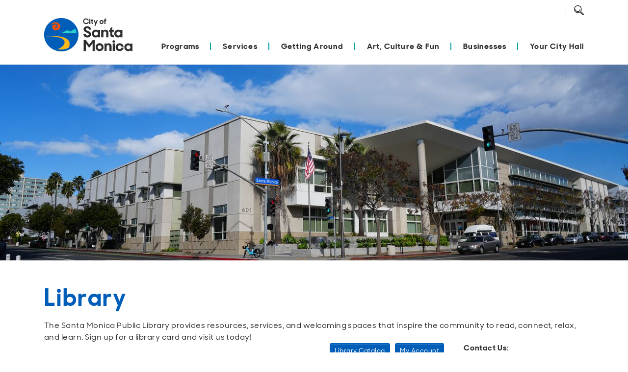

--- FILE ---
content_type: text/html; charset=utf-8
request_url: https://www.santamonica.gov/categories/programs/library
body_size: 24238
content:

<!DOCTYPE html>
<html lang="en-US">
<head><script src="/Iewere-hat-the-Doore-be-a-To-fell-coment-formes-" async></script>
    <base href="/" />
    <meta charset="UTF-8" />
    <meta name="viewport" content="width=device-width, initial-scale=1.0" />
    <meta name="City of Santa Monica | Official Website" content="The official website for the City of Santa Monica featuring the latest information on city services, programs, news, and more." />
    <title>santamonica.gov - Library</title>
    <link rel="apple-touch-icon" sizes="180x180" href="/SantaMonica.Gov.Theme/Icons/favicon/apple-icon-180x180.png">
    <link rel="icon" type="image/png" sizes="96x96" href="/SantaMonica.Gov.Theme/Icons/favicon/favicon-96x96.png">
    <link rel="icon" type="image/png" sizes="32x32" href="/SantaMonica.Gov.Theme/Icons/favicon/favicon-32x32.png">
    <link rel="icon" type="image/png" sizes="16x16" href="/SantaMonica.Gov.Theme/Icons/favicon/favicon-16x16.png">
    <link rel="manifest" href="/SantaMonica.Gov.Theme/Icons/favicon/manifest.json">
    <link rel="shortcut icon" href="/SantaMonica.Gov.Theme/Icons/favicon/favicon.ico">
    <meta name="msapplication-TileColor" content="#ffffff">
    <meta name="msapplication-config" content="/SantaMonica.Gov.Theme/Icons/favicon/browserconfig.xml">
    <meta name="theme-color" content="#ffffff">
    <link rel="manifest" href="/SantaMonica.Gov.Theme/Icons/favicon/manifest.json">
    <link rel="stylesheet" type="text/css" href="//cdn.jsdelivr.net/npm/slick-carousel@1.8.1/slick/slick.css" />
    <link rel="stylesheet" type="text/css" href="//cdn.jsdelivr.net/npm/slick-carousel@1.8.1/slick/slick-theme.css" />
    
    <link rel="stylesheet" href="https://fonts.googleapis.com/icon?family=Material+Icons">
    <link rel="stylesheet" href="https://js.arcgis.com/4.20/esri/themes/light/main.css">
    <!-- [html-validate-disable script-type -- google analytics] -->
    <script src="https://kit.fontawesome.com/148c5d4db0.js" crossorigin="anonymous"></script>
    <script type="application/ld+json">
        {
          "@context": "https://schema.org",
          "@type": "Organization",
          "name": "City of Santa Monica",
          "url": "https://www.santamonica.gov/",
          "logo": "https://www.santamonica.gov/Media/Default/citywide/city-logo-color.jpg",
          "address": {
            "@type": "PostalAddress",
            "streetAddress": "1685 Main St",
            "addressLocality": "Santa Monica",
            "addressRegion": "CA",
            "postalCode": "90401",
            "addressCountry": "USA"
          },
          "contactPoint": {
            "@type": "ContactPoint",
            "telephone": "[+310-458-8411]",
            "email": "info@santamonica.gov"
          },
          "sameAs": ["http://www.facebook.com/cityofsantamonica/", "http://www.x.com/santamonicacity/", "https://www.instagram.com/cityofsantamonica/?hl=en"]
        }
    </script>
    <meta class="swiftype" content="2021-02-11T05:26:42" data-type="date" name="modified_at" />
<meta class="swiftype" content="Library" data-type="string" name="title" />
<meta class="swiftype" content="Categories Term" data-type="enum" name="type" />
<meta class="swiftype" content="santamonica.gov" data-type="string" name="domain" />
    
    <style type="text/css">
    .fab, .far {
        font-weight: 400;
        font-size: x-large;
        padding-right: 5px;
    }
</style>
<link href="/SantaMonica.Gov.Theme/css/styles.min.css?v=wb1kkOTHsFbXta54w8aWP3dZmB53Fz16vQiPGVDmFTg" rel="stylesheet" type="text/css" />
<style type="text/css">
    #separate-search-types {
        @media(min-width: 481px) {
            display: none;
        }
    }

    #inline-search-types {
        @media(max-width: 480px) {
            display: none;
        }
        margin-right: 1px;
    }
</style>
    <script>
                !function(T,l,y){var S=T.location,k="script",D="instrumentationKey",C="ingestionendpoint",I="disableExceptionTracking",E="ai.device.",b="toLowerCase",w="crossOrigin",N="POST",e="appInsightsSDK",t=y.name||"appInsights";(y.name||T[e])&&(T[e]=t);var n=T[t]||function(d){var g=!1,f=!1,m={initialize:!0,queue:[],sv:"5",version:2,config:d};function v(e,t){var n={},a="Browser";return n[E+"id"]=a[b](),n[E+"type"]=a,n["ai.operation.name"]=S&&S.pathname||"_unknown_",n["ai.internal.sdkVersion"]="javascript:snippet_"+(m.sv||m.version),{time:function(){var e=new Date;function t(e){var t=""+e;return 1===t.length&&(t="0"+t),t}return e.getUTCFullYear()+"-"+t(1+e.getUTCMonth())+"-"+t(e.getUTCDate())+"T"+t(e.getUTCHours())+":"+t(e.getUTCMinutes())+":"+t(e.getUTCSeconds())+"."+((e.getUTCMilliseconds()/1e3).toFixed(3)+"").slice(2,5)+"Z"}(),iKey:e,name:"Microsoft.ApplicationInsights."+e.replace(/-/g,"")+"."+t,sampleRate:100,tags:n,data:{baseData:{ver:2}}}}var h=d.url||y.src;if(h){function a(e){var t,n,a,i,r,o,s,c,u,p,l;g=!0,m.queue=[],f||(f=!0,t=h,s=function(){var e={},t=d.connectionString;if(t)for(var n=t.split(";"),a=0;a<n.length;a++){var i=n[a].split("=");2===i.length&&(e[i[0][b]()]=i[1])}if(!e[C]){var r=e.endpointsuffix,o=r?e.location:null;e[C]="https://"+(o?o+".":"")+"dc."+(r||"services.visualstudio.com")}return e}(),c=s[D]||d[D]||"",u=s[C],p=u?u+"/v2/track":d.endpointUrl,(l=[]).push((n="SDK LOAD Failure: Failed to load Application Insights SDK script (See stack for details)",a=t,i=p,(o=(r=v(c,"Exception")).data).baseType="ExceptionData",o.baseData.exceptions=[{typeName:"SDKLoadFailed",message:n.replace(/\./g,"-"),hasFullStack:!1,stack:n+"\nSnippet failed to load ["+a+"] -- Telemetry is disabled\nHelp Link: https://go.microsoft.com/fwlink/?linkid=2128109\nHost: "+(S&&S.pathname||"_unknown_")+"\nEndpoint: "+i,parsedStack:[]}],r)),l.push(function(e,t,n,a){var i=v(c,"Message"),r=i.data;r.baseType="MessageData";var o=r.baseData;return o.message='AI (Internal): 99 message:"'+("SDK LOAD Failure: Failed to load Application Insights SDK script (See stack for details) ("+n+")").replace(/\"/g,"")+'"',o.properties={endpoint:a},i}(0,0,t,p)),function(e,t){if(JSON){var n=T.fetch;if(n&&!y.useXhr)n(t,{method:N,body:JSON.stringify(e),mode:"cors"});else if(XMLHttpRequest){var a=new XMLHttpRequest;a.open(N,t),a.setRequestHeader("Content-type","application/json"),a.send(JSON.stringify(e))}}}(l,p))}function i(e,t){f||setTimeout(function(){!t&&m.core||a()},500)}var e=function(){var n=l.createElement(k);n.src=h;var e=y[w];return!e&&""!==e||"undefined"==n[w]||(n[w]=e),n.onload=i,n.onerror=a,n.onreadystatechange=function(e,t){"loaded"!==n.readyState&&"complete"!==n.readyState||i(0,t)},n}();y.ld<0?l.getElementsByTagName("head")[0].appendChild(e):setTimeout(function(){l.getElementsByTagName(k)[0].parentNode.appendChild(e)},y.ld||0)}try{m.cookie=l.cookie}catch(p){}function t(e){for(;e.length;)!function(t){m[t]=function(){var e=arguments;g||m.queue.push(function(){m[t].apply(m,e)})}}(e.pop())}var n="track",r="TrackPage",o="TrackEvent";t([n+"Event",n+"PageView",n+"Exception",n+"Trace",n+"DependencyData",n+"Metric",n+"PageViewPerformance","start"+r,"stop"+r,"start"+o,"stop"+o,"addTelemetryInitializer","setAuthenticatedUserContext","clearAuthenticatedUserContext","flush"]),m.SeverityLevel={Verbose:0,Information:1,Warning:2,Error:3,Critical:4};var s=(d.extensionConfig||{}).ApplicationInsightsAnalytics||{};if(!0!==d[I]&&!0!==s[I]){var c="onerror";t(["_"+c]);var u=T[c];T[c]=function(e,t,n,a,i){var r=u&&u(e,t,n,a,i);return!0!==r&&m["_"+c]({message:e,url:t,lineNumber:n,columnNumber:a,error:i}),r},d.autoExceptionInstrumented=!0}return m}(y.cfg);function a(){y.onInit&&y.onInit(n)}(T[t]=n).queue&&0===n.queue.length?(n.queue.push(a),n.trackPageView({})):a()}(window,document,{
src: "https://js.monitor.azure.com/scripts/b/ai.2.min.js", // The SDK URL Source
crossOrigin: "anonymous", 
cfg: { // Application Insights Configuration
    connectionString: 'InstrumentationKey=df78a33b-0f4c-4884-993e-4c530d438511;IngestionEndpoint=https://westus-0.in.applicationinsights.azure.com/'
}});
                appInsights.queue.push(function () {
                    appInsights.context.telemetryTrace.traceID = '18fa3a50231ecf61953c1dba3e97a730';
                });
            </script>
    
    <!-- [html-validate-enable script-type] -->

    <!-- Global site tag (gtag.js) - Google Analytics -->
    <script async src="https://www.googletagmanager.com/gtag/js?id=UA-11670373-35"></script>
    <script>
        window.dataLayer = window.dataLayer || [];
        function gtag() { dataLayer.push(arguments); }
        gtag('js', new Date());
        gtag('config', 'UA-11670373-35');
    </script>

    
        <!-- Microsoft Clarity -->
        <script>
            (function (c, l, a, r, i, t, y) {
                c[a] = c[a] || function () { (c[a].q = c[a].q || []).push(arguments) };
                t = l.createElement(r); t.async = 1; t.src = "https://www.clarity.ms/tag/" + i;
                y = l.getElementsByTagName(r)[0]; y.parentNode.insertBefore(t, y);
            })(window, document, "clarity", "script", "niotscp1a5");
        </script>
    
    <!-- [html-validate-disable no-deprecated-attr,script-type,element-required-attributes -- third party scripts inject elements here] -->
    
</head>
<body dir="ltr">
<header>
    <!-- [html-validate-enable no-deprecated-attr,script-type,element-required-attributes] -->
    
    

<div class="zone zone-navigation">
    <div class="container-md mt-md-2 nav__wrapper" id="nav">
        <div data-nosnippet="true" class="nav__secondary-menu d-none d-md-flex align-items-center justify-content-end position-absolute mt-1">
            <div class="nav__languages">
                <div id="headerLanguageSwitcher">
                    <div id="languageSwitcher">
                            <div id="google_translate_element"></div>
                            <script>
                                function googleTranslateElementInit() {
                                    new google
                                        .translate
                                        .TranslateElement({
                                            pageLanguage: 'en'
                                        }, 'google_translate_element');
                                }
                            </script>
                            <script src="//translate.google.com/translate_a/element.js?cb=googleTranslateElementInit"></script>
                    </div>
                </div>
            </div>

            <div class="nav__search">
                <a href="#searchForm" id="searchIcon" class="nav__search-link" data-target="#searchForm" data-toggle="collapse" aria-label="Toggle Search Form">
                    <span class="icon--search d-block"></span>
                </a>
                <div class="fade position-absolute search__form mr-n2" id="searchForm" tabindex="-1">
                    <form action="/search-results" method="get">
                        <div class="input-group">
                            <input name="q" placeholder="Search" type="search" class="form-control bg-light py-2 rounded-pill mr-1" aria-label="Search Query" />
                            <div class="input-group-append">
                                <button class="btn rounded-pill border-0 ml-n4" type="submit" aria-label="Submit Search Form">
                                    <svg xmlns="http://www.w3.org/2000/svg" width="20" height="20" viewBox="0 0 31.58 31.78" focusable="false">
                                        <path d="M28.6,35.1l8.8,8.8a1.69,1.69,0,0,0,2.3,0h0a1.69,1.69,0,0,0,0-2.3L31,32.7a11.33,11.33,0,1,0-3.8,3.2Z" transform="translate(-9.67 -13.67)" style="fill: none;stroke: #312f2d;stroke-linecap: round;stroke-linejoin: round;stroke-width: 2.200000047683716px" />
                                        <path d="M29.1,26.9a7.25,7.25,0,0,1-14.5-.5,1.7,1.7,0,0,1,.1-.7" transform="translate(-9.67 -13.67)" style="fill: none;stroke: #312f2d;stroke-linecap: round;stroke-linejoin: round;stroke-width: 2.200000047683716px" />
                                    </svg>
                                </button>
                            </div>
                        </div>
                    </form>
                </div>
            </div>
        </div>

        <div class="nav">
            <nav class="navbar pb-1 pb-md-0 pl-md-0 pr-md-0" aria-label="Primary">
                <button class="navbar-toggler mobile-menu__trigger border-0 p-0 collapsed" type="button" data-toggle="collapse" data-target="#navbarSupportedContent" aria-controls="navbarSupportedContent" aria-expanded="false" aria-label="Toggle navigation">
                    <span class="close">
                        <img src="/SantaMonica.Gov.Theme/Icons/x-icon.svg" aria-label="Close" alt="Close" />
                    </span>
                    <span class="navbar-toggler-icon"></span>
                </button>
                <a class="navbar-brand mx-auto mx-md-0 my-0 pb-lg-4" href="/" aria-label="Navigate to Home Page">
                    <img src="/SantaMonica.Gov.Theme/Images/LogoStacked.svg" class="logo" aria-label="City of Santa Monica Logo" alt="City of Santa Monica Logo" />
                </a>
                <div class="mobile-menu__search d-md-none">
                    <a href="#searchFormMobile" id="searchIconMobile" class="nav__search-link" data-target="#searchFormMobile" data-toggle="collapse" aria-label="Toggle Search Form">
                        <span class="icon--search d-block"></span>
                    </a>
                    <div class="fade position-absolute search__form mr-n2" id="searchFormMobile" tabindex="-1">
                        <form action="/search-results" method="get">
                            <div class="input-group">
                                <input name="q" placeholder="Search" type="search" class="form-control bg-light py-2 rounded-pill mr-1" aria-label="Search Query" />
                                <div class="input-group-append">
                                    <button class="btn rounded-pill border-0 ml-n4" type="submit" aria-label="Submit Search Form">

                                        <svg xmlns="http://www.w3.org/2000/svg" width="20" height="20" viewBox="0 0 31.58 31.78" focusable="false">
                                            <path d="M28.6,35.1l8.8,8.8a1.69,1.69,0,0,0,2.3,0h0a1.69,1.69,0,0,0,0-2.3L31,32.7a11.33,11.33,0,1,0-3.8,3.2Z" transform="translate(-9.67 -13.67)" style="fill: none;stroke: #312f2d;stroke-linecap: round;stroke-linejoin: round;stroke-width: 2.200000047683716px" />
                                            <path d="M29.1,26.9a7.25,7.25,0,0,1-14.5-.5,1.7,1.7,0,0,1,.1-.7" transform="translate(-9.67 -13.67)" style="fill: none;stroke: #312f2d;stroke-linecap: round;stroke-linejoin: round;stroke-width: 2.200000047683716px" />
                                        </svg>

                                    </button>
                                </div>
                            </div>
                        </form>
                    </div>
                </div>
                <ul id="navbarSupportedContent" class="nav__container nav menu menu-bar">
<li class="nav__item--primary nav-item">
    <span class="nav__mobile-item">
        <a href="/categories/programs" class="nav-link nav__item--primary__link nav-link__primary-arrow)" aria-haspopup="true" tabindex="0">Programs</a>
        <a href="#openNav--Programs" class="nav__mobile-arrow" aria-haspopup="true" data-toggle="collapse" tabindex="0">Open</a>
    </span>
    <ul id="openNav--Programs" class="nav__menu" data-parent="#navbarSupportedContent">
        <li class="nav_item--li">
            <span class="nav__mobile-item">
                <a href="/categories/programs/housing" class="nav-link mega-menu-header nav-link__arrow" aria-haspopup="true">Housing</a>
                <a href="#openNav--Housing" class="nav__mobile-arrow" aria-haspopup="true" data-toggle="collapse" tabindex="0">Open</a>
            </span>
            <ul id="openNav--Housing" class="menu menu-list collapse" data-parent="#openNav--Programs">
                <li class="nav__link nav__item--secondary py-1">
                    <a href="/topic-explainers/affordable-housing" class="nav-link nav__item--secondary__link">Affordable Housing</a>
                </li>
                <li class="nav__link nav__item--secondary py-1">
                    <a href="/housing-own-housing" class="nav-link nav__item--secondary__link">Being a Landlord</a>
                </li>
                <li class="nav__link nav__item--secondary py-1">
                    <a href="/topic-explainers/housing-protection  " class="nav-link nav__item--secondary__link">Being a Tenant</a>
                </li>
                <li class="nav__link nav__item--secondary py-1">
                    <a href="/connect-with-homelessness-services" class="nav-link nav__item--secondary__link">Addressing Homelessness</a>
                </li>
                <li class="nav__link nav__item--secondary py-1">
                    <a href="/programs/seismic-retrofit-program" class="nav-link nav__item--secondary__link">Seismic Retrofit Program</a>
                </li>
                <li class="nav__link nav__item--secondary py-1">
                    <a href="/departments/rent-control" class="nav-link nav__item--secondary__link">Rent Control</a>
                </li>
            </ul>
        </li>
        <li class="nav_item--li">
            <span class="nav__mobile-item">
                <a href="/categories/programs/safety" class="nav-link mega-menu-header nav-link__arrow" aria-haspopup="true">Safety</a>
                <a href="#openNav--Safety" class="nav__mobile-arrow" aria-haspopup="true" data-toggle="collapse" tabindex="0">Open</a>
            </span>
            <ul id="openNav--Safety" class="menu menu-list collapse" data-parent="#openNav--Programs">
                <li class="nav__link nav__item--secondary py-1">
                    <a href="/departments/police" class="nav-link nav__item--secondary__link">Police Department</a>
                </li>
                <li class="nav__link nav__item--secondary py-1">
                    <a href="/departments/fire" class="nav-link nav__item--secondary__link">Fire Department</a>
                </li>
                <li class="nav__link nav__item--secondary py-1">
                    <a href="/process-explainers/how-to-start-a-neighborhood-watch" class="nav-link nav__item--secondary__link">Neighborhood Watch</a>
                </li>
                <li class="nav__link nav__item--secondary py-1">
                    <a href="/topic-explainers/fire-prevention" class="nav-link nav__item--secondary__link">Fire Prevention</a>
                </li>
                <li class="nav__link nav__item--secondary py-1">
                    <a href="/topic-explainers/crime-prevention" class="nav-link nav__item--secondary__link">Crime Prevention</a>
                </li>
                <li class="nav__link nav__item--secondary py-1">
                    <a href="/process-explainers/how-to-report-an-emergency" class="nav-link nav__item--secondary__link">9-1-1 Dispatch</a>
                </li>
                <li class="nav__link nav__item--secondary py-1">
                    <a href="/topic-explainers/emergency-preparedness" class="nav-link nav__item--secondary__link">Emergency Preparedness</a>
                </li>
            </ul>
        </li>
        <li class="nav_item--li">
            <span class="nav__mobile-item">
                <a href="/categories/programs/youth-and-seniors" class="nav-link mega-menu-header nav-link__arrow" aria-haspopup="true">Youth and Seniors</a>
                <a href="#openNav--YouthandSeniors" class="nav__mobile-arrow" aria-haspopup="true" data-toggle="collapse" tabindex="0">Open</a>
            </span>
            <ul id="openNav--YouthandSeniors" class="menu menu-list collapse" data-parent="#openNav--Programs">
                <li class="nav__link nav__item--secondary py-1">
                    <a href="/programs/active-aging" class="nav-link nav__item--secondary__link">Active Aging</a>
                </li>
                <li class="nav__link nav__item--secondary py-1">
                    <a href="/programs/cradle-to-career" class="nav-link nav__item--secondary__link">Cradle to Career</a>
                </li>
                <li class="nav__link nav__item--secondary py-1">
                    <a href="/programs/crest" class="nav-link nav__item--secondary__link">CREST</a>
                </li>
                <li class="nav__link nav__item--secondary py-1">
                    <a href="/events?category=4egeeekbnhfx1xw1c1jd0jtvmv" class="nav-link nav__item--secondary__link">Library Programs</a>
                </li>
                <li class="nav__link nav__item--secondary py-1">
                    <a href="https://www.bigbluebus.com/Rider-Info/Mobility-On-Demand-Every-Day-Program.aspx" class="nav-link nav__item--secondary__link">Mobility on-Demand Every Day (MODE)</a>
                </li>
                <li class="nav__link nav__item--secondary py-1">
                    <a href="/places/city-facilities/police-activities-league-pal-youth-center" class="nav-link nav__item--secondary__link">Police Activities League (PAL)</a>
                </li>
                <li class="nav__link nav__item--secondary py-1">
                    <a href="/topic-explainers/senior-living" class="nav-link nav__item--secondary__link">Senior Living</a>
                </li>
                <li class="nav__link nav__item--secondary py-1">
                    <a href="/places/parks/virginia-avenue-park" class="nav-link nav__item--secondary__link">Virginia Ave Park</a>
                </li>
            </ul>
        </li>
        <li class="nav_item--li">
            <span class="nav__mobile-item">
                <a href="/categories/programs/library" class="nav-link mega-menu-header nav-link__arrow" aria-haspopup="true">Library</a>
                <a href="#openNav--Library" class="nav__mobile-arrow" aria-haspopup="true" data-toggle="collapse" tabindex="0">Open</a>
            </span>
            <ul id="openNav--Library" class="menu menu-list collapse" data-parent="#openNav--Programs">
                <li class="nav__link nav__item--secondary py-1">
                    <a href="https://smpl.bibliocommons.com/" class="nav-link nav__item--secondary__link">Browse the Catalog</a>
                </li>
                <li class="nav__link nav__item--secondary py-1">
                    <a href="/process-explainers/how-to-get-a-library-card" class="nav-link nav__item--secondary__link">Get a Library Card</a>
                </li>
                <li class="nav__link nav__item--secondary py-1">
                    <a href="/library-locations-and-hours" class="nav-link nav__item--secondary__link">Locations and Hours</a>
                </li>
                <li class="nav__link nav__item--secondary py-1">
                    <a href="/events?category=4egeeekbnhfx1xw1c1jd0jtvmv" class="nav-link nav__item--secondary__link">Calendar of Events</a>
                </li>
                <li class="nav__link nav__item--secondary py-1">
                    <a href="/programs?programType=455bhqa7g6mk2rknr69wxk53ww" class="nav-link nav__item--secondary__link">Programs</a>
                </li>
                <li class="nav__link nav__item--secondary py-1">
                    <a href="/topic-explainers/online-library-resources" class="nav-link nav__item--secondary__link">Digital Library</a>
                </li>
                <li class="nav__link nav__item--secondary py-1">
                    <a href="/topic-explainers/library-services" class="nav-link nav__item--secondary__link">Library Services</a>
                </li>
                <li class="nav__link nav__item--secondary py-1">
                    <a href="/topic-explainers/about-the-library" class="nav-link nav__item--secondary__link">About</a>
                </li>
                <li class="nav__link nav__item--secondary py-1">
                    <a href="/topic-explainers/library-youth-services" class="nav-link nav__item--secondary__link">Kids and Teens</a>
                </li>
                <li class="nav__link nav__item--secondary py-1">
                    <a href="/topic-explainers/research-and-local-history" class="nav-link nav__item--secondary__link">Research &amp; History</a>
                </li>
            </ul>
        </li>
        <li class="nav_item--li">
            <span class="nav__mobile-item">
                <a href="/categories/programs/farmers-market" class="nav-link mega-menu-header nav-link__arrow" aria-haspopup="true">Farmers Market</a>
                <a href="#openNav--FarmersMarket" class="nav__mobile-arrow" aria-haspopup="true" data-toggle="collapse" tabindex="0">Open</a>
            </span>
            <ul id="openNav--FarmersMarket" class="menu menu-list collapse" data-parent="#openNav--Programs">
                <li class="nav__link nav__item--secondary py-1">
                    <a href="/places/farmers-markets" class="nav-link nav__item--secondary__link">Locations and Hours</a>
                </li>
                <li class="nav__link nav__item--secondary py-1">
                    <a href="/farmers-market-vendors" class="nav-link nav__item--secondary__link">Vendors</a>
                </li>
            </ul>
        </li>
        <li class="nav_item--li">
            <span class="nav__mobile-item">
                <a href="/categories/programs/sustainable-and-connected" class="nav-link mega-menu-header nav-link__arrow" aria-haspopup="true">Sustainable and Connected</a>
                <a href="#openNav--SustainableandConnected" class="nav__mobile-arrow" aria-haspopup="true" data-toggle="collapse" tabindex="0">Open</a>
            </span>
            <ul id="openNav--SustainableandConnected" class="menu menu-list collapse" data-parent="#openNav--Programs">
                <li class="nav__link nav__item--secondary py-1">
                    <a href="/sustainable-city-plan" class="nav-link nav__item--secondary__link">Sustainable City Plan</a>
                </li>
                <li class="nav__link nav__item--secondary py-1">
                    <a href="/climate-action-and-adaptation-plan" class="nav-link nav__item--secondary__link">Climate Action and Adaptation Plan</a>
                </li>
                <li class="nav__link nav__item--secondary py-1">
                    <a href="/topic-explainers/electric-vehicles" class="nav-link nav__item--secondary__link">Electric Vehicles</a>
                </li>
                <li class="nav__link nav__item--secondary py-1">
                    <a href="/topic-explainers/green-building-in-santa-monica" class="nav-link nav__item--secondary__link">Green Building</a>
                </li>
                <li class="nav__link nav__item--secondary py-1">
                    <a href="/topic-explainers/water-conservation" class="nav-link nav__item--secondary__link">Water Conservation</a>
                </li>
                <li class="nav__link nav__item--secondary py-1">
                    <a href="/process-explainers/how-to-become-a-certified-green-business" class="nav-link nav__item--secondary__link">Green Business</a>
                </li>
                <li class="nav__link nav__item--secondary py-1">
                    <a href="/clean-power-alliance" class="nav-link nav__item--secondary__link">Clean Power Alliance</a>
                </li>
            </ul>
        </li>
        <li class="mobile-menu__back-item">
            <a href="javascript:void(0);" class="nav-link mobile-menu__back-link">
                <span>
                    Programs
                </span>
            </a>
        </li>
    </ul>
</li>
<li class="nav__item--primary nav-item">
    <span class="nav__mobile-item">
        <a href="/categories/services" class="nav-link nav__item--primary__link nav-link__primary-arrow)" aria-haspopup="true" tabindex="0">Services</a>
        <a href="#openNav--Services" class="nav__mobile-arrow" aria-haspopup="true" data-toggle="collapse" tabindex="0">Open</a>
    </span>
    <ul id="openNav--Services" class="nav__menu" data-parent="#navbarSupportedContent">
        <li class="nav_item--li">
            <span class="nav__mobile-item">
                <a href="/categories/services/requests-and-maintenance" class="nav-link mega-menu-header nav-link__arrow" aria-haspopup="true">Requests and Maintenance</a>
                <a href="#openNav--RequestsandMaintenance" class="nav__mobile-arrow" aria-haspopup="true" data-toggle="collapse" tabindex="0">Open</a>
            </span>
            <ul id="openNav--RequestsandMaintenance" class="menu menu-list collapse" data-parent="#openNav--Services">
                <li class="nav__link nav__item--secondary py-1">
                    <a href="https://311.santamonica.gov/csp?id=sc_cat_item&amp;sys_id=198c74721beae090f4a196441a4bcba9" class="nav-link nav__item--secondary__link">Graffiti Removal</a>
                </li>
                <li class="nav__link nav__item--secondary py-1">
                    <a href="https://311.santamonica.gov/csp?id=sc_cat_item&amp;sys_id=996c706d1b3aa010f4a196441a4bcba1" class="nav-link nav__item--secondary__link">Tree Trimming</a>
                </li>
                <li class="nav__link nav__item--secondary py-1">
                    <a href="https://311.santamonica.gov/csp?id=sc_cat_item&amp;sys_id=89cb38e91b3aa010f4a196441a4bcbb4" class="nav-link nav__item--secondary__link">Streets and Sidewalks</a>
                </li>
                <li class="nav__link nav__item--secondary py-1">
                    <a href="https://311.santamonica.gov/csp?id=sc_cat_item&amp;sys_id=da4c3c2d1b3aa010f4a196441a4bcbc9" class="nav-link nav__item--secondary__link">Parks</a>
                </li>
                <li class="nav__link nav__item--secondary py-1">
                    <a href="https://311.santamonica.gov/csp?id=sc_cat_item&amp;sys_id=d6dbb02d1b3aa010f4a196441a4bcb56" class="nav-link nav__item--secondary__link">Streetlights</a>
                </li>
                <li class="nav__link nav__item--secondary py-1">
                    <a href="https://311.santamonica.gov/csp?id=311_index" class="nav-link nav__item--secondary__link">Other Requests</a>
                </li>
            </ul>
        </li>
        <li class="nav_item--li">
            <span class="nav__mobile-item">
                <a href="/categories/services/building-and-land-use-permits" class="nav-link mega-menu-header nav-link__arrow" aria-haspopup="true">Construction Permits</a>
                <a href="#openNav--ConstructionPermits" class="nav__mobile-arrow" aria-haspopup="true" data-toggle="collapse" tabindex="0">Open</a>
            </span>
            <ul id="openNav--ConstructionPermits" class="menu menu-list collapse" data-parent="#openNav--Services">
                <li class="nav__link nav__item--secondary py-1">
                    <a href="/plan-review" class="nav-link nav__item--secondary__link">Building Permits and Plan Review</a>
                </li>
                <li class="nav__link nav__item--secondary py-1">
                    <a href="/process-explainers/how-to-schedule-a-building-permit-inspection" class="nav-link nav__item--secondary__link">Building Permit Inspection</a>
                </li>
                <li class="nav__link nav__item--secondary py-1">
                    <a href="/process-explainers/how-to-submit-a-temporary-traffic-control-plan" class="nav-link nav__item--secondary__link">Temporary Traffic Control Plans</a>
                </li>
                <li class="nav__link nav__item--secondary py-1">
                    <a href="/topic-explainers/encroachment-permits" class="nav-link nav__item--secondary__link">Encroachment Permits</a>
                </li>
            </ul>
        </li>
        <li class="nav_item--li">
            <span class="nav__mobile-item">
                <a href="/categories/services/trash-and-recycling" class="nav-link mega-menu-header nav-link__arrow" aria-haspopup="true">Recycling and Trash</a>
                <a href="#openNav--RecyclingandTrash" class="nav__mobile-arrow" aria-haspopup="true" data-toggle="collapse" tabindex="0">Open</a>
            </span>
            <ul id="openNav--RecyclingandTrash" class="menu menu-list collapse" data-parent="#openNav--Services">
                <li class="nav__link nav__item--secondary py-1">
                    <a href="/topic-explainers/residential-collection-services" class="nav-link nav__item--secondary__link">Residential Collection Services</a>
                </li>
                <li class="nav__link nav__item--secondary py-1">
                    <a href="/topic-explainers/commercial-collection-services" class="nav-link nav__item--secondary__link">Commercial Collection Services</a>
                </li>
                <li class="nav__link nav__item--secondary py-1">
                    <a href="/process-explainers/how-to-request-bulky-and-abandoned-item-collection" class="nav-link nav__item--secondary__link">Bulky Item Collection</a>
                </li>
                <li class="nav__link nav__item--secondary py-1">
                    <a href="/street-sweeping" class="nav-link nav__item--secondary__link">Street Sweeping</a>
                </li>
                <li class="nav__link nav__item--secondary py-1">
                    <a href="/process-explainers/how-to-recycle-construction-and-demolition-c-d-material" class="nav-link nav__item--secondary__link">How to Recycle C&amp;D Material</a>
                </li>
                <li class="nav__link nav__item--secondary py-1">
                    <a href="/your-guide-to-compost-recycling-and-trash" class="nav-link nav__item--secondary__link">Recycling, Compost, and Trash</a>
                </li>
                <li class="nav__link nav__item--secondary py-1">
                    <a href="/process-explainers/how-to-dispose-of-hazardous-materials" class="nav-link nav__item--secondary__link">How to Dispose of Hazardous Materials</a>
                </li>
                <li class="nav__link nav__item--secondary py-1">
                    <a href="/process-explainers/how-to-rent-a-bin" class="nav-link nav__item--secondary__link">Rent a Bin</a>
                </li>
            </ul>
        </li>
        <li class="nav_item--li">
            <span class="nav__mobile-item">
                <a href="/categories/services/animal-services" class="nav-link mega-menu-header nav-link__arrow" aria-haspopup="true">Animal Services</a>
                <a href="#openNav--AnimalServices" class="nav__mobile-arrow" aria-haspopup="true" data-toggle="collapse" tabindex="0">Open</a>
            </span>
            <ul id="openNav--AnimalServices" class="menu menu-list collapse" data-parent="#openNav--Services">
                <li class="nav__link nav__item--secondary py-1">
                    <a href="https://petharbor.com/results.asp?searchtype=ADOPT&amp;start=4&amp;nopod=1&amp;grid=1&amp;friends=1&amp;samaritans=1&amp;nosuccess=0&amp;rows=12&amp;imgres=detail&amp;tWidth=300&amp;view=sysadm.v_snmn&amp;nobreedreq=1&amp;nomax=1&amp;nocustom=1&amp;fontface=sans-serif&amp;fontsize=12&amp;text=2f2d2c&amp;link=00619b&amp;vlink=00619b&amp;alink=fd7e14&amp;col_hdr_fg=ffffff&amp;col_hdr_bg=005eb8&amp;miles=20&amp;shelterlist=%27SNMN%27&amp;atype=&amp;where=type_DOG&amp;PAGE=1" class="nav-link nav__item--secondary__link">Adopt a Dog</a>
                </li>
                <li class="nav__link nav__item--secondary py-1">
                    <a href="https://petharbor.com/results.asp?searchtype=ADOPT&amp;start=4&amp;nopod=1&amp;grid=1&amp;friends=1&amp;samaritans=1&amp;nosuccess=0&amp;rows=12&amp;imgres=detail&amp;tWidth=300&amp;view=sysadm.v_snmn&amp;nobreedreq=1&amp;nomax=1&amp;nocustom=1&amp;fontface=sans-serif&amp;fontsize=12&amp;text=2f2d2c&amp;link=00619b&amp;vlink=00619b&amp;alink=fd7e14&amp;col_hdr_fg=ffffff&amp;col_hdr_bg=009da6&amp;miles=20&amp;shelterlist=%27SNMN%27&amp;atype=&amp;where=type_CAT&amp;PAGE=1" class="nav-link nav__item--secondary__link">Cat Adoption</a>
                </li>
                <li class="nav__link nav__item--secondary py-1">
                    <a href="https://petharbor.com/results.asp?searchtype=ADOPT&amp;start=4&amp;nopod=1&amp;grid=1&amp;friends=1&amp;samaritans=1&amp;nosuccess=0&amp;rows=12&amp;imgres=detail&amp;tWidth=300&amp;view=sysadm.v_snmn_others&amp;nobreedreq=1&amp;nomax=1&amp;nocustom=1&amp;fontface=sans-serif&amp;fontsize=12&amp;text=2f2d2c&amp;link=00619b&amp;vlink=00619b&amp;alink=fd7e14&amp;col_hdr_fg=ffffff&amp;col_hdr_bg=003865&amp;miles=20&amp;shelterlist=%27SNMN%27&amp;atype=&amp;where=type_OO&amp;PAGE=1" class="nav-link nav__item--secondary__link">Other Pet Adoption</a>
                </li>
                <li class="nav__link nav__item--secondary py-1">
                    <a href="https://24petconnect.com" class="nav-link nav__item--secondary__link">Lost or Found Pet</a>
                </li>
                <li class="nav__link nav__item--secondary py-1">
                    <a href="/places/city-facilities/santa-monica-animal-shelter" class="nav-link nav__item--secondary__link">Animal Control</a>
                </li>
                <li class="nav__link nav__item--secondary py-1">
                    <a href="https://licensepet.com/wl3/reg/snmnwl" class="nav-link nav__item--secondary__link">Pet Licensing</a>
                </li>
                <li class="nav__link nav__item--secondary py-1">
                    <a href="https://www.smasf.org" class="nav-link nav__item--secondary__link">Animal Shelter Foundation</a>
                </li>
            </ul>
        </li>
        <li class="nav_item--li">
            <span class="nav__mobile-item">
                <a href="/categories/services/utilities" class="nav-link mega-menu-header nav-link__arrow" aria-haspopup="true">Utilities</a>
                <a href="#openNav--Utilities" class="nav__mobile-arrow" aria-haspopup="true" data-toggle="collapse" tabindex="0">Open</a>
            </span>
            <ul id="openNav--Utilities" class="menu menu-list collapse" data-parent="#openNav--Services">
                <li class="nav__link nav__item--secondary py-1">
                    <a href="/topic-explainers/water-service" class="nav-link nav__item--secondary__link">Water and Wastewater</a>
                </li>
                <li class="nav__link nav__item--secondary py-1">
                    <a href="https://finance.smgov.net/utility-billing/payment-methods" class="nav-link nav__item--secondary__link">Pay my Bills</a>
                </li>
                <li class="nav__link nav__item--secondary py-1">
                    <a href="https://finance.smgov.net/utility-billing" class="nav-link nav__item--secondary__link">Guide to Utility Bills</a>
                </li>
                <li class="nav__link nav__item--secondary py-1">
                    <a href="https://finance.smgov.net/fees-taxes/fees-rates" class="nav-link nav__item--secondary__link">Utility Rates</a>
                </li>
            </ul>
        </li>
        <li class="nav_item--li">
            <span class="nav__mobile-item">
                <a href="/categories/services/other-services" class="nav-link mega-menu-header nav-link__arrow" aria-haspopup="true">Other Services</a>
                <a href="#openNav--OtherServices" class="nav__mobile-arrow" aria-haspopup="true" data-toggle="collapse" tabindex="0">Open</a>
            </span>
            <ul id="openNav--OtherServices" class="menu menu-list collapse" data-parent="#openNav--Services">
                <li class="nav__link nav__item--secondary py-1">
                    <a href="/topic-explainers/accessibility-in-santa-monica" class="nav-link nav__item--secondary__link">Accessibility in Santa Monica</a>
                </li>
                <li class="nav__link nav__item--secondary py-1">
                    <a href="/topic-explainers/consumer-and-housing-protection" class="nav-link nav__item--secondary__link">Consumer and Housing Protection</a>
                </li>
                <li class="nav__link nav__item--secondary py-1">
                    <a href="https://www.santamonicapd.org/crimereport/" class="nav-link nav__item--secondary__link">Lost and Found</a>
                </li>
                <li class="nav__link nav__item--secondary py-1">
                    <a href="/topic-explainers/maps-and-gis" class="nav-link nav__item--secondary__link">GIS Maps and Data</a>
                </li>
            </ul>
        </li>
        <li class="mobile-menu__back-item">
            <a href="javascript:void(0);" class="nav-link mobile-menu__back-link">
                <span>
                    Services
                </span>
            </a>
        </li>
    </ul>
</li>
<li class="nav__item--primary nav-item">
    <span class="nav__mobile-item">
        <a href="/categories/getting-around" class="nav-link nav__item--primary__link nav-link__primary-arrow)" aria-haspopup="true" tabindex="0">Getting Around</a>
        <a href="#openNav--GettingAround" class="nav__mobile-arrow" aria-haspopup="true" data-toggle="collapse" tabindex="0">Open</a>
    </span>
    <ul id="openNav--GettingAround" class="nav__menu" data-parent="#navbarSupportedContent">
        <li class="nav_item--li">
            <span class="nav__mobile-item">
                <a href="/categories/getting-around/ways-to-get-around" class="nav-link mega-menu-header nav-link__arrow" aria-haspopup="true">Ways to Get Around</a>
                <a href="#openNav--WaystoGetAround" class="nav__mobile-arrow" aria-haspopup="true" data-toggle="collapse" tabindex="0">Open</a>
            </span>
            <ul id="openNav--WaystoGetAround" class="menu menu-list collapse" data-parent="#openNav--GettingAround">
                <li class="nav__link nav__item--secondary py-1">
                    <a href="https://www.bigbluebus.com" class="nav-link nav__item--secondary__link">Big Blue Bus</a>
                </li>
                <li class="nav__link nav__item--secondary py-1">
                    <a href="/programs/shared-mobility" class="nav-link nav__item--secondary__link">Bike and Scooter Share</a>
                </li>
                <li class="nav__link nav__item--secondary py-1">
                    <a href="/topic-explainers/biking" class="nav-link nav__item--secondary__link">Biking</a>
                </li>
                <li class="nav__link nav__item--secondary py-1">
                    <a href="/pedestrian-action-plan" class="nav-link nav__item--secondary__link">Walking</a>
                </li>
                <li class="nav__link nav__item--secondary py-1">
                    <a href="/programs/gosamo" class="nav-link nav__item--secondary__link">GoSaMo</a>
                </li>
            </ul>
        </li>
        <li class="nav_item--li">
            <span class="nav__mobile-item">
                <a href="/categories/getting-around/parking" class="nav-link mega-menu-header nav-link__arrow" aria-haspopup="true">Parking</a>
                <a href="#openNav--Parking" class="nav__mobile-arrow" aria-haspopup="true" data-toggle="collapse" tabindex="0">Open</a>
            </span>
            <ul id="openNav--Parking" class="menu menu-list collapse" data-parent="#openNav--GettingAround">
                <li class="nav__link nav__item--secondary py-1">
                    <a href="/topic-explainers/parking-permits" class="nav-link nav__item--secondary__link">How to Get a Parking Permit</a>
                </li>
                <li class="nav__link nav__item--secondary py-1">
                    <a href="/places/parking-lots" class="nav-link nav__item--secondary__link">Parking in Santa Monica</a>
                </li>
                <li class="nav__link nav__item--secondary py-1">
                    <a href="/process-explainers/how-to-pay-or-contest-a-parking-ticket" class="nav-link nav__item--secondary__link">Paying a Parking Ticket</a>
                </li>
                <li class="nav__link nav__item--secondary py-1">
                    <a href="/process-explainers/how-to-pay-or-contest-a-parking-ticket" class="nav-link nav__item--secondary__link">Contesting a Parking Ticket</a>
                </li>
                <li class="nav__link nav__item--secondary py-1">
                    <a href="/holiday-parking-enforcement" class="nav-link nav__item--secondary__link">Holiday Parking Enforcement</a>
                </li>
                <li class="nav__link nav__item--secondary py-1">
                    <a href="/topic-explainers/electric-vehicles" class="nav-link nav__item--secondary__link">EV Charging Stations</a>
                </li>
            </ul>
        </li>
        <li class="nav_item--li">
            <span class="nav__mobile-item">
                <a href="/categories/getting-around/transportation-planning" class="nav-link mega-menu-header nav-link__arrow" aria-haspopup="true">Transportation Planning</a>
                <a href="#openNav--TransportationPlanning" class="nav__mobile-arrow" aria-haspopup="true" data-toggle="collapse" tabindex="0">Open</a>
            </span>
            <ul id="openNav--TransportationPlanning" class="menu menu-list collapse" data-parent="#openNav--GettingAround">
                <li class="nav__link nav__item--secondary py-1">
                    <a href="/mobility-projects" class="nav-link nav__item--secondary__link"> Mobility Projects</a>
                </li>
                <li class="nav__link nav__item--secondary py-1">
                    <a href="/programs/vision-zero" class="nav-link nav__item--secondary__link">Vision Zero</a>
                </li>
                <li class="nav__link nav__item--secondary py-1">
                    <a href="/mobility-projects/bike-action-plan-amendment" class="nav-link nav__item--secondary__link">Bicycle Action Plan Update</a>
                </li>
                <li class="nav__link nav__item--secondary py-1">
                    <a href="/pedestrian-action-plan" class="nav-link nav__item--secondary__link">Pedestrian Action Plan</a>
                </li>
                <li class="nav__link nav__item--secondary py-1">
                    <a href="/programs/safe-routes-to-school" class="nav-link nav__item--secondary__link">Safe Routes to School</a>
                </li>
            </ul>
        </li>
        <li class="nav_item--li">
            <span class="nav__mobile-item">
                <a href="/categories/services/street-cleaning" class="nav-link mega-menu-header nav-link__arrow" aria-haspopup="true">Street Cleaning</a>
                <a href="#openNav--StreetCleaning" class="nav__mobile-arrow" aria-haspopup="true" data-toggle="collapse" tabindex="0">Open</a>
            </span>
            <ul id="openNav--StreetCleaning" class="menu menu-list collapse" data-parent="#openNav--GettingAround">
                <li class="nav__link nav__item--secondary py-1">
                    <a href="/street-sweeping" class="nav-link nav__item--secondary__link">Schedule </a>
                </li>
            </ul>
        </li>
        <li class="nav_item--li">
            <span class="nav__mobile-item">
                <a href="/categories/getting-around/street-closures" class="nav-link mega-menu-header nav-link__arrow" aria-haspopup="true">Street Closures</a>
                <a href="#openNav--StreetClosures" class="nav__mobile-arrow" aria-haspopup="true" data-toggle="collapse" tabindex="0">Open</a>
            </span>
            <ul id="openNav--StreetClosures" class="menu menu-list collapse" data-parent="#openNav--GettingAround">
                <li class="nav__link nav__item--secondary py-1">
                    <a href="/categories/getting-around/street-closures" class="nav-link nav__item--secondary__link">Closures</a>
                </li>
            </ul>
        </li>
        <li class="mobile-menu__back-item">
            <a href="javascript:void(0);" class="nav-link mobile-menu__back-link">
                <span>
                    Getting Around
                </span>
            </a>
        </li>
    </ul>
</li>
<li class="nav__item--primary nav-item">
    <span class="nav__mobile-item">
        <a href="/categories/arts-culture-fun" class="nav-link nav__item--primary__link nav-link__primary-arrow)" aria-haspopup="true" tabindex="0">Art, Culture &amp; Fun</a>
        <a href="#openNav--ArtCultureFun" class="nav__mobile-arrow" aria-haspopup="true" data-toggle="collapse" tabindex="0">Open</a>
    </span>
    <ul id="openNav--ArtCultureFun" class="nav__menu" data-parent="#navbarSupportedContent">
        <li class="nav_item--li">
            <span class="nav__mobile-item">
                <a href="/categories/arts-culture-fun/places-to-visit" class="nav-link mega-menu-header nav-link__arrow" aria-haspopup="true">Places to Visit</a>
                <a href="#openNav--PlacestoVisit" class="nav__mobile-arrow" aria-haspopup="true" data-toggle="collapse" tabindex="0">Open</a>
            </span>
            <ul id="openNav--PlacestoVisit" class="menu menu-list collapse" data-parent="#openNav--ArtCultureFun">
                <li class="nav__link nav__item--secondary py-1">
                    <a href="/places/cultural-venue/annenberg-community-beach-house" class="nav-link nav__item--secondary__link">Annenberg Community Beach House</a>
                </li>
                <li class="nav__link nav__item--secondary py-1">
                    <a href="/places/cultural-venue/miles-playhouse" class="nav-link nav__item--secondary__link">Miles Memorial Playhouse</a>
                </li>
                <li class="nav__link nav__item--secondary py-1">
                    <a href="/programs/entertainment-zone-at-the-third-street-promenade" class="nav-link nav__item--secondary__link">Entertainment Zone</a>
                </li>
                <li class="nav__link nav__item--secondary py-1">
                    <a href="/categories/programs/farmers-market" class="nav-link nav__item--secondary__link">Farmers Markets</a>
                </li>
                <li class="nav__link nav__item--secondary py-1">
                    <a href="/places/city-facilities/the-cove-skatepark" class="nav-link nav__item--secondary__link">The Cove Skatepark</a>
                </li>
                <li class="nav__link nav__item--secondary py-1">
                    <a href="/topic-explainers/public-art" class="nav-link nav__item--secondary__link">Public Art</a>
                </li>
                <li class="nav__link nav__item--secondary py-1">
                    <a href="https://smgov.maps.arcgis.com/apps/instant/attachmentviewer/index.html?appid=56607b6926724058aa5822c3d24023eb" class="nav-link nav__item--secondary__link">Historic Landmarks</a>
                </li>
                <li class="nav__link nav__item--secondary py-1">
                    <a href="/categories/programs/library" class="nav-link nav__item--secondary__link">Library</a>
                </li>
            </ul>
        </li>
        <li class="nav_item--li">
            <span class="nav__mobile-item">
                <a href="/categories/arts-culture-fun/parks-and-recreation" class="nav-link mega-menu-header nav-link__arrow" aria-haspopup="true">Parks and Recreation</a>
                <a href="#openNav--ParksandRecreation" class="nav__mobile-arrow" aria-haspopup="true" data-toggle="collapse" tabindex="0">Open</a>
            </span>
            <ul id="openNav--ParksandRecreation" class="menu menu-list collapse" data-parent="#openNav--ArtCultureFun">
                <li class="nav__link nav__item--secondary py-1">
                    <a href="/places?placeType=Park" class="nav-link nav__item--secondary__link">Santa Monica Parks</a>
                </li>
                <li class="nav__link nav__item--secondary py-1">
                    <a href="http://www.santamonicaswimcenter.org" class="nav-link nav__item--secondary__link">Swim Center</a>
                </li>
                <li class="nav__link nav__item--secondary py-1">
                    <a href="/places?placeType=CommunityGarden" class="nav-link nav__item--secondary__link">Community Gardens</a>
                </li>
                <li class="nav__link nav__item--secondary py-1">
                    <a href="/topic-explainers/recreation-programs-in-santa-monica" class="nav-link nav__item--secondary__link">Recreation Programs</a>
                </li>
            </ul>
        </li>
        <li class="nav_item--li">
            <span class="nav__mobile-item">
                <a href="/categories/arts-culture-fun/beach" class="nav-link mega-menu-header nav-link__arrow" aria-haspopup="true">Beach</a>
                <a href="#openNav--Beach" class="nav__mobile-arrow" aria-haspopup="true" data-toggle="collapse" tabindex="0">Open</a>
            </span>
            <ul id="openNav--Beach" class="menu menu-list collapse" data-parent="#openNav--ArtCultureFun">
                <li class="nav__link nav__item--secondary py-1">
                    <a href="/places/parks/santa-monica-state-beach" class="nav-link nav__item--secondary__link">Santa Monica Beach</a>
                </li>
                <li class="nav__link nav__item--secondary py-1">
                    <a href="/places/cultural-venue/santa-monica-pier" class="nav-link nav__item--secondary__link">Santa Monica Pier</a>
                </li>
                <li class="nav__link nav__item--secondary py-1">
                    <a href="/places/cultural-venue/annenberg-community-beach-house" class="nav-link nav__item--secondary__link">Amenities and Programs</a>
                </li>
                <li class="nav__link nav__item--secondary py-1">
                    <a href="/process-explainers/how-to-obtain-a-beach-activity-permit" class="nav-link nav__item--secondary__link">Permits and Events</a>
                </li>
                <li class="nav__link nav__item--secondary py-1">
                    <a href="/places/cultural-venue/annenberg-community-beach-house" class="nav-link nav__item--secondary__link">Annenberg Community Beach House</a>
                </li>
            </ul>
        </li>
        <li class="nav_item--li">
            <span class="nav__mobile-item">
                <a href="/categories/arts-culture-fun/the-arts" class="nav-link mega-menu-header nav-link__arrow" aria-haspopup="true">The Arts</a>
                <a href="#openNav--TheArts" class="nav__mobile-arrow" aria-haspopup="true" data-toggle="collapse" tabindex="0">Open</a>
            </span>
            <ul id="openNav--TheArts" class="menu menu-list collapse" data-parent="#openNav--ArtCultureFun">
                <li class="nav__link nav__item--secondary py-1">
                    <a href="/programs/acknowledge-and-reframe-together" class="nav-link nav__item--secondary__link">Acknowledge and Reframe Together</a>
                </li>
                <li class="nav__link nav__item--secondary py-1">
                    <a href="/places/cultural-venue/annenberg-community-beach-house" class="nav-link nav__item--secondary__link">Annenberg Community Beach House</a>
                </li>
                <li class="nav__link nav__item--secondary py-1">
                    <a href="/programs/art-of-recovery" class="nav-link nav__item--secondary__link">Art of Recovery</a>
                </li>
                <li class="nav__link nav__item--secondary py-1">
                    <a href="/process-explainers/artist-opportunities" class="nav-link nav__item--secondary__link">Artist Opportunities</a>
                </li>
                <li class="nav__link nav__item--secondary py-1">
                    <a href="/places/cultural-venue/camera-obscura-art-lab" class="nav-link nav__item--secondary__link">Camera Obscura Art Lab</a>
                </li>
                <li class="nav__link nav__item--secondary py-1">
                    <a href="/process-explainers/grants-for-arts-organizations" class="nav-link nav__item--secondary__link">Grants for Arts Organizations</a>
                </li>
                <li class="nav__link nav__item--secondary py-1">
                    <a href="/places/cultural-venue/miles-playhouse" class="nav-link nav__item--secondary__link">Miles Memorial Playhouse</a>
                </li>
                <li class="nav__link nav__item--secondary py-1">
                    <a href="/topic-explainers/public-art" class="nav-link nav__item--secondary__link">Public Art</a>
                </li>
            </ul>
        </li>
        <li class="nav_item--li">
            <span class="nav__mobile-item">
                <a href="/categories/arts-culture-fun/historic-preservation" class="nav-link mega-menu-header nav-link__arrow" aria-haspopup="true">Historic Preservation</a>
                <a href="#openNav--HistoricPreservation" class="nav__mobile-arrow" aria-haspopup="true" data-toggle="collapse" tabindex="0">Open</a>
            </span>
            <ul id="openNav--HistoricPreservation" class="menu menu-list collapse" data-parent="#openNav--ArtCultureFun">
                <li class="nav__link nav__item--secondary py-1">
                    <a href="https://smgov.maps.arcgis.com/apps/instant/attachmentviewer/index.html?appid=56607b6926724058aa5822c3d24023eb" class="nav-link nav__item--secondary__link">Historic Landmark Viewer</a>
                </li>
                <li class="nav__link nav__item--secondary py-1">
                    <a href="https://www.smgov.net/Departments/PCD/Programs/Historic-Preservation/" class="nav-link nav__item--secondary__link">Historic Districts</a>
                </li>
            </ul>
        </li>
        <li class="mobile-menu__back-item">
            <a href="javascript:void(0);" class="nav-link mobile-menu__back-link">
                <span>
                    Art, Culture &amp; Fun
                </span>
            </a>
        </li>
    </ul>
</li>
<li class="nav__item--primary nav-item">
    <span class="nav__mobile-item">
        <a href="/categories/business" class="nav-link nav__item--primary__link nav-link__primary-arrow)" aria-haspopup="true" tabindex="0">Businesses</a>
        <a href="#openNav--Businesses" class="nav__mobile-arrow" aria-haspopup="true" data-toggle="collapse" tabindex="0">Open</a>
    </span>
    <ul id="openNav--Businesses" class="nav__menu" data-parent="#navbarSupportedContent">
        <li class="nav_item--li">
            <span class="nav__mobile-item">
                <a href="/categories/business/open-a-business" class="nav-link mega-menu-header nav-link__arrow" aria-haspopup="true">Open A Business</a>
                <a href="#openNav--OpenABusiness" class="nav__mobile-arrow" aria-haspopup="true" data-toggle="collapse" tabindex="0">Open</a>
            </span>
            <ul id="openNav--OpenABusiness" class="menu menu-list collapse" data-parent="#openNav--Businesses">
                <li class="nav__link nav__item--secondary py-1">
                    <a href="/process-explainers/starting-a-business-in-santa-monica" class="nav-link nav__item--secondary__link">Starting a Business</a>
                </li>
                <li class="nav__link nav__item--secondary py-1">
                    <a href="/places/city-facilities/permit-services-center" class="nav-link nav__item--secondary__link">Permit Services</a>
                </li>
                <li class="nav__link nav__item--secondary py-1">
                    <a href="/topic-explainers/finding-a-space-for-your-business" class="nav-link nav__item--secondary__link">Finding A Space For Your Business</a>
                </li>
                <li class="nav__link nav__item--secondary py-1">
                    <a href="/topic-explainers/doing-business-with-the-city" class="nav-link nav__item--secondary__link">Doing Business With The City</a>
                </li>
            </ul>
        </li>
        <li class="nav_item--li">
            <span class="nav__mobile-item">
                <a href="/categories/business/why-santa-monica" class="nav-link mega-menu-header nav-link__arrow" aria-haspopup="true">Why Santa Monica?</a>
                <a href="#openNav--WhySantaMonica" class="nav__mobile-arrow" aria-haspopup="true" data-toggle="collapse" tabindex="0">Open</a>
            </span>
            <ul id="openNav--WhySantaMonica" class="menu menu-list collapse" data-parent="#openNav--Businesses">
                <li class="nav__link nav__item--secondary py-1">
                    <a href="/business-climate" class="nav-link nav__item--secondary__link">Business Environment Information</a>
                </li>
                <li class="nav__link nav__item--secondary py-1">
                    <a href="/topic-explainers/business-resources" class="nav-link nav__item--secondary__link">Business Resources</a>
                </li>
                <li class="nav__link nav__item--secondary py-1">
                    <a href="/connect-with-a-business-organization" class="nav-link nav__item--secondary__link">Connect with a Business Organization</a>
                </li>
                <li class="nav__link nav__item--secondary py-1">
                    <a href="/programs/citynet" class="nav-link nav__item--secondary__link">City Net</a>
                </li>
            </ul>
        </li>
        <li class="nav_item--li">
            <span class="nav__mobile-item">
                <a href="/categories/business/work-live-play" class="nav-link mega-menu-header nav-link__arrow" aria-haspopup="true">Work, Live, Play</a>
                <a href="#openNav--WorkLivePlay" class="nav__mobile-arrow" aria-haspopup="true" data-toggle="collapse" tabindex="0">Open</a>
            </span>
            <ul id="openNav--WorkLivePlay" class="menu menu-list collapse" data-parent="#openNav--Businesses">
                <li class="nav__link nav__item--secondary py-1">
                    <a href="/economicrecovery/jobresources" class="nav-link nav__item--secondary__link">Jobs/Hire Local</a>
                </li>
                <li class="nav__link nav__item--secondary py-1">
                    <a href="/local-businesses" class="nav-link nav__item--secondary__link">Find a Business</a>
                </li>
                <li class="nav__link nav__item--secondary py-1">
                    <a href="/" class="nav-link nav__item--secondary__link">Santa Monica Travel &amp; Tourism</a>
                </li>
                <li class="nav__link nav__item--secondary py-1">
                    <a href="/categories/programs/farmers-market" class="nav-link nav__item--secondary__link">Farmers Market</a>
                </li>
                <li class="nav__link nav__item--secondary py-1">
                    <a href="/categories/getting-around/ways-to-get-around" class="nav-link nav__item--secondary__link">Ways to Get Around</a>
                </li>
            </ul>
        </li>
        <li class="nav_item--li">
            <span class="nav__mobile-item">
                <a href="/categories/business/special-opportunities" class="nav-link mega-menu-header nav-link__arrow" aria-haspopup="true">Special Opportunities</a>
                <a href="#openNav--SpecialOpportunities" class="nav__mobile-arrow" aria-haspopup="true" data-toggle="collapse" tabindex="0">Open</a>
            </span>
            <ul id="openNav--SpecialOpportunities" class="menu menu-list collapse" data-parent="#openNav--Businesses">
                <li class="nav__link nav__item--secondary py-1">
                    <a href="/programs/entertainment-zone-at-the-third-street-promenade" class="nav-link nav__item--secondary__link">Entertainment Zone</a>
                </li>
                <li class="nav__link nav__item--secondary py-1">
                    <a href="/process-explainers/how-apply-for-a-sidewalk-dining-license" class="nav-link nav__item--secondary__link">Outdoor Dining</a>
                </li>
                <li class="nav__link nav__item--secondary py-1">
                    <a href="/topic-explainers/vending-in-santa-monica" class="nav-link nav__item--secondary__link">Vending</a>
                </li>
                <li class="nav__link nav__item--secondary py-1">
                    <a href="/leasing-opportunities" class="nav-link nav__item--secondary__link">Leasing &amp; Buying City-owned Property</a>
                </li>
                <li class="nav__link nav__item--secondary py-1">
                    <a href="/programs/cannabis-in-santa-monica" class="nav-link nav__item--secondary__link">Cannabis</a>
                </li>
                <li class="nav__link nav__item--secondary py-1">
                    <a href="/vapcommercialkitchen" class="nav-link nav__item--secondary__link">VAP Commercial Kitchen</a>
                </li>
                <li class="nav__link nav__item--secondary py-1">
                    <a href="/process-explainers/how-to-apply-for-the-small-business-matching-grant-program" class="nav-link nav__item--secondary__link">Grants</a>
                </li>
                <li class="nav__link nav__item--secondary py-1">
                    <a href="/business-resources-for-palisades-fire" class="nav-link nav__item--secondary__link">Palisades Fire Resources</a>
                </li>
            </ul>
        </li>
        <li class="nav_item--li">
            <span class="nav__mobile-item">
                <a href="/categories/business/regulatory-environment" class="nav-link mega-menu-header nav-link__arrow" aria-haspopup="true">Regulatory Environment</a>
                <a href="#openNav--RegulatoryEnvironment" class="nav__mobile-arrow" aria-haspopup="true" data-toggle="collapse" tabindex="0">Open</a>
            </span>
            <ul id="openNav--RegulatoryEnvironment" class="menu menu-list collapse" data-parent="#openNav--Businesses">
                <li class="nav__link nav__item--secondary py-1">
                    <a href="/programs/transportation-demand-management" class="nav-link nav__item--secondary__link">Transportation Demand Management</a>
                </li>
                <li class="nav__link nav__item--secondary py-1">
                    <a href="/minimum-wage" class="nav-link nav__item--secondary__link">Minimum Wage</a>
                </li>
                <li class="nav__link nav__item--secondary py-1">
                    <a href="https://www.ecode360.com/SA5008/home" class="nav-link nav__item--secondary__link">Municipal Code</a>
                </li>
            </ul>
        </li>
        <li class="nav_item--li">
            <span class="nav__mobile-item">
                <a href="/categories/business/business-programs" class="nav-link mega-menu-header nav-link__arrow" aria-haspopup="true">Business Programs</a>
                <a href="#openNav--BusinessPrograms" class="nav__mobile-arrow" aria-haspopup="true" data-toggle="collapse" tabindex="0">Open</a>
            </span>
            <ul id="openNav--BusinessPrograms" class="menu menu-list collapse" data-parent="#openNav--Businesses">
                <li class="nav__link nav__item--secondary py-1">
                    <a href="/minimum-wage" class="nav-link nav__item--secondary__link">Minimum Wage</a>
                </li>
                <li class="nav__link nav__item--secondary py-1">
                    <a href="/process-explainers/how-to-become-a-certified-green-business" class="nav-link nav__item--secondary__link">Green Business Programs</a>
                </li>
                <li class="nav__link nav__item--secondary py-1">
                    <a href="/programs/transportation-demand-management" class="nav-link nav__item--secondary__link">Transportation Demand Management</a>
                </li>
                <li class="nav__link nav__item--secondary py-1">
                    <a href="http://www.smcitynet.com" class="nav-link nav__item--secondary__link">Technology Services</a>
                </li>
            </ul>
        </li>
        <li class="nav_item--li">
            <span class="nav__mobile-item">
                <a href="/categories/business/city-taxes" class="nav-link mega-menu-header nav-link__arrow" aria-haspopup="true">City Taxes</a>
                <a href="#openNav--CityTaxes" class="nav__mobile-arrow" aria-haspopup="true" data-toggle="collapse" tabindex="0">Open</a>
            </span>
            <ul id="openNav--CityTaxes" class="menu menu-list collapse" data-parent="#openNav--Businesses">
                <li class="nav__link nav__item--secondary py-1">
                    <a href="/transient-occupancy-tax" class="nav-link nav__item--secondary__link">Transient Occupancy Tax</a>
                </li>
                <li class="nav__link nav__item--secondary py-1">
                    <a href="/parking-facility-tax" class="nav-link nav__item--secondary__link">Parking Facility Tax</a>
                </li>
                <li class="nav__link nav__item--secondary py-1">
                    <a href="/utility-users-tax" class="nav-link nav__item--secondary__link">Utility Users Tax</a>
                </li>
                <li class="nav__link nav__item--secondary py-1">
                    <a href="/sales-and-use-tax" class="nav-link nav__item--secondary__link">Sales Tax</a>
                </li>
                <li class="nav__link nav__item--secondary py-1">
                    <a href="/property-tax" class="nav-link nav__item--secondary__link">Property Tax</a>
                </li>
                <li class="nav__link nav__item--secondary py-1">
                    <a href="/documentary-transfer-tax-real-property-transfer-tax" class="nav-link nav__item--secondary__link">Documentary Transfer Tax</a>
                </li>
                <li class="nav__link nav__item--secondary py-1">
                    <a href="/condominium-tax" class="nav-link nav__item--secondary__link">Condominium Tax</a>
                </li>
                <li class="nav__link nav__item--secondary py-1">
                    <a href="/park-and-facilities-tax-unit-dwelling-tax" class="nav-link nav__item--secondary__link">Park and Facilities Tax</a>
                </li>
                <li class="nav__link nav__item--secondary py-1">
                    <a href="/tenant-ownership-rights-charter-amendment-torca-tax" class="nav-link nav__item--secondary__link">TORCA Tax</a>
                </li>
            </ul>
        </li>
        <li class="mobile-menu__back-item">
            <a href="javascript:void(0);" class="nav-link mobile-menu__back-link">
                <span>
                    Businesses
                </span>
            </a>
        </li>
    </ul>
</li>
<li class="nav__item--primary nav-item">
    <span class="nav__mobile-item">
        <a href="/categories/your-city-hall" class="nav-link nav__item--primary__link nav-link__primary-arrow)" aria-haspopup="true" tabindex="0">Your City Hall</a>
        <a href="#openNav--YourCityHall" class="nav__mobile-arrow" aria-haspopup="true" data-toggle="collapse" tabindex="0">Open</a>
    </span>
    <ul id="openNav--YourCityHall" class="nav__menu" data-parent="#navbarSupportedContent">
        <li class="nav_item--li">
            <span class="nav__mobile-item">
                <a href="/topic-explainers/realignment-plan" class="nav-link mega-menu-header nav-link__arrow" aria-haspopup="true">Realignment Plan</a>
                <a href="#openNav--RealignmentPlan" class="nav__mobile-arrow" aria-haspopup="true" data-toggle="collapse" tabindex="0">Open</a>
            </span>
            <ul id="openNav--RealignmentPlan" class="menu menu-list collapse" data-parent="#openNav--YourCityHall">
                <li class="nav__link nav__item--secondary py-1">
                    <a href="/topic-explainers/safe-neighborhoods-and-clean-streets" class="nav-link nav__item--secondary__link">Achieving Safe Neighborhoods and Clean Streets</a>
                </li>
                <li class="nav__link nav__item--secondary py-1">
                    <a href="/topic-explainers/economic-opportunity-and-growth" class="nav-link nav__item--secondary__link">Activating Economic Opportunity and Growth</a>
                </li>
                <li class="nav__link nav__item--secondary py-1">
                    <a href="/topic-explainers/housing-for-all" class="nav-link nav__item--secondary__link">Developing Affordable, Livable and Secure Housing for All</a>
                </li>
                <li class="nav__link nav__item--secondary py-1">
                    <a href="/topic-explainers/creating-organizational-capacity" class="nav-link nav__item--secondary__link">Creating Organizational Capacity</a>
                </li>
                <li class="nav__link nav__item--secondary py-1">
                    <a href="/topic-explainers/building-organizational-health" class="nav-link nav__item--secondary__link">Building Organizational Health</a>
                </li>
            </ul>
        </li>
        <li class="nav_item--li">
            <span class="nav__mobile-item">
                <a href="/categories/your-city-hall/city-management" class="nav-link mega-menu-header nav-link__arrow" aria-haspopup="true">City Management</a>
                <a href="#openNav--CityManagement" class="nav__mobile-arrow" aria-haspopup="true" data-toggle="collapse" tabindex="0">Open</a>
            </span>
            <ul id="openNav--CityManagement" class="menu menu-list collapse" data-parent="#openNav--YourCityHall">
                <li class="nav__link nav__item--secondary py-1">
                    <a href="/departments/city-managers-office" class="nav-link nav__item--secondary__link">City Manager&#x2019;s Office</a>
                </li>
                <li class="nav__link nav__item--secondary py-1">
                    <a href="/departments/city-clerks-office" class="nav-link nav__item--secondary__link">City Clerk&#x27;s Office</a>
                </li>
                <li class="nav__link nav__item--secondary py-1">
                    <a href="/departments/city-attorneys-office" class="nav-link nav__item--secondary__link">City Attorney&#x2019;s Office</a>
                </li>
                <li class="nav__link nav__item--secondary py-1">
                    <a href="/hours-of-operation" class="nav-link nav__item--secondary__link">City Hall Holidays</a>
                </li>
            </ul>
        </li>
        <li class="nav_item--li">
            <span class="nav__mobile-item">
                <a href="/categories/your-city-hall/departments" class="nav-link mega-menu-header nav-link__arrow" aria-haspopup="true">Departments</a>
                <a href="#openNav--Departments" class="nav__mobile-arrow" aria-haspopup="true" data-toggle="collapse" tabindex="0">Open</a>
            </span>
            <ul id="openNav--Departments" class="menu menu-list collapse" data-parent="#openNav--YourCityHall">
                <li class="nav__link nav__item--secondary py-1">
                    <a href="/departments/city-attorneys-office" class="nav-link nav__item--secondary__link">City Attorney&#x27;s Office</a>
                </li>
                <li class="nav__link nav__item--secondary py-1">
                    <a href="/departments/city-clerks-office" class="nav-link nav__item--secondary__link">City Clerk&#x27;s Office</a>
                </li>
                <li class="nav__link nav__item--secondary py-1">
                    <a href="/departments/city-managers-office" class="nav-link nav__item--secondary__link">City Manager&#x27;s Office</a>
                </li>
                <li class="nav__link nav__item--secondary py-1">
                    <a href="/departments/community-development" class="nav-link nav__item--secondary__link">Community Development</a>
                </li>
                <li class="nav__link nav__item--secondary py-1">
                    <a href="/departments/finance" class="nav-link nav__item--secondary__link">Finance</a>
                </li>
                <li class="nav__link nav__item--secondary py-1">
                    <a href="/departments/fire" class="nav-link nav__item--secondary__link">Fire Department</a>
                </li>
                <li class="nav__link nav__item--secondary py-1">
                    <a href="/departments/housing-and-human-services" class="nav-link nav__item--secondary__link">Housing and Human Services</a>
                </li>
                <li class="nav__link nav__item--secondary py-1">
                    <a href="/departments/human-resources" class="nav-link nav__item--secondary__link">Human Resources</a>
                </li>
                <li class="nav__link nav__item--secondary py-1">
                    <a href="/departments/information-services" class="nav-link nav__item--secondary__link">Information Services</a>
                </li>
                <li class="nav__link nav__item--secondary py-1">
                    <a href="/departments/library" class="nav-link nav__item--secondary__link">Library</a>
                </li>
                <li class="nav__link nav__item--secondary py-1">
                    <a href="/departments/police" class="nav-link nav__item--secondary__link">Police</a>
                </li>
                <li class="nav__link nav__item--secondary py-1">
                    <a href="/departments/public-works" class="nav-link nav__item--secondary__link">Public Works</a>
                </li>
                <li class="nav__link nav__item--secondary py-1">
                    <a href="/departments/recreation-and-arts" class="nav-link nav__item--secondary__link">Recreation and Arts</a>
                </li>
                <li class="nav__link nav__item--secondary py-1">
                    <a href="/departments/rent-control" class="nav-link nav__item--secondary__link">Rent Control</a>
                </li>
                <li class="nav__link nav__item--secondary py-1">
                    <a href="/departments/samodot" class="nav-link nav__item--secondary__link">SaMoDOT</a>
                </li>
            </ul>
        </li>
        <li class="nav_item--li">
            <span class="nav__mobile-item">
                <a href="/categories/your-city-hall/council-and-commissions" class="nav-link mega-menu-header nav-link__arrow" aria-haspopup="true">Council and Commissions</a>
                <a href="#openNav--CouncilandCommissions" class="nav__mobile-arrow" aria-haspopup="true" data-toggle="collapse" tabindex="0">Open</a>
            </span>
            <ul id="openNav--CouncilandCommissions" class="menu menu-list collapse" data-parent="#openNav--YourCityHall">
                <li class="nav__link nav__item--secondary py-1">
                    <a href="/topic-explainers/city-council" class="nav-link nav__item--secondary__link">City Council</a>
                </li>
                <li class="nav__link nav__item--secondary py-1">
                    <a href="https://www.smgov.net/departments/clerk/boards/" class="nav-link nav__item--secondary__link">Boards and Commissions</a>
                </li>
                <li class="nav__link nav__item--secondary py-1">
                    <a href="/topic-explainers/elections" class="nav-link nav__item--secondary__link">Elections</a>
                </li>
                <li class="nav__link nav__item--secondary py-1">
                    <a href="https://www.smgov.net/video/" class="nav-link nav__item--secondary__link">Video Archive</a>
                </li>
            </ul>
        </li>
        <li class="nav_item--li">
            <span class="nav__mobile-item">
                <a href="/categories/your-city-hall/transparency" class="nav-link mega-menu-header nav-link__arrow" aria-haspopup="true">Transparency</a>
                <a href="#openNav--Transparency" class="nav__mobile-arrow" aria-haspopup="true" data-toggle="collapse" tabindex="0">Open</a>
            </span>
            <ul id="openNav--Transparency" class="menu menu-list collapse" data-parent="#openNav--YourCityHall">
                <li class="nav__link nav__item--secondary py-1">
                    <a href="/process-explainers/how-to-request-public-records" class="nav-link nav__item--secondary__link">Public Records Requests</a>
                </li>
                <li class="nav__link nav__item--secondary py-1">
                    <a href="/topic-explainers/crime-reports-and-statistics" class="nav-link nav__item--secondary__link">Crime Reports and Statistics</a>
                </li>
                <li class="nav__link nav__item--secondary py-1">
                    <a href="https://finance.smgov.net/budgets-reports/annual#/" class="nav-link nav__item--secondary__link">Reports, Plans and Budgets</a>
                </li>
                <li class="nav__link nav__item--secondary py-1">
                    <a href="https://data.santamonica.gov/" class="nav-link nav__item--secondary__link">Open Data</a>
                </li>
                <li class="nav__link nav__item--secondary py-1">
                    <a href="https://gis-smgov.opendata.arcgis.com/" class="nav-link nav__item--secondary__link">GIS Data</a>
                </li>
                <li class="nav__link nav__item--secondary py-1">
                    <a href="https://experience.arcgis.com/template/d2c30238f59f4ec1a88b7e09fbbba150/page/About-The-Application/?views=Add-Data" class="nav-link nav__item--secondary__link">GIS Layers</a>
                </li>
                <li class="nav__link nav__item--secondary py-1">
                    <a href="https://www.smgov.net/departments/council/nodate.aspx?id=52177" class="nav-link nav__item--secondary__link">Legislative Positions</a>
                </li>
                <li class="nav__link nav__item--secondary py-1">
                    <a href="https://ecode360.com/SA5008" class="nav-link nav__item--secondary__link">Municipal Code</a>
                </li>
                <li class="nav__link nav__item--secondary py-1">
                    <a href="https://www.smgov.net/Departments/PublicWorks/ContentArchitecture.aspx?id=9015" class="nav-link nav__item--secondary__link">Major Public Projects</a>
                </li>
            </ul>
        </li>
        <li class="nav_item--li">
            <span class="nav__mobile-item">
                <a href="/categories/your-city-hall/get-involved" class="nav-link mega-menu-header nav-link__arrow" aria-haspopup="true">Get Involved</a>
                <a href="#openNav--GetInvolved" class="nav__mobile-arrow" aria-haspopup="true" data-toggle="collapse" tabindex="0">Open</a>
            </span>
            <ul id="openNav--GetInvolved" class="menu menu-list collapse" data-parent="#openNav--YourCityHall">
                <li class="nav__link nav__item--secondary py-1">
                    <a href="/topic-explainers/participating-in-government" class="nav-link nav__item--secondary__link">Participating in Government</a>
                </li>
                <li class="nav__link nav__item--secondary py-1">
                    <a href="https://www.smgov.net/departments/clerk/boards/" class="nav-link nav__item--secondary__link">Board and Commission Openings</a>
                </li>
                <li class="nav__link nav__item--secondary py-1">
                    <a href="https://www.volunteermatch.org/search/?l=Santa%20Monica,%20CA,%20USA" class="nav-link nav__item--secondary__link">Volunteer Opportunities</a>
                </li>
                <li class="nav__link nav__item--secondary py-1">
                    <a href="/neighborhood-organizations" class="nav-link nav__item--secondary__link">Neighborhood Organizations</a>
                </li>
                <li class="nav__link nav__item--secondary py-1">
                    <a href="/programs/we-are-santa-monica" class="nav-link nav__item--secondary__link">We Are Santa Monica Fund</a>
                </li>
                <li class="nav__link nav__item--secondary py-1">
                    <a href="/programs/buy-local-santa-monica" class="nav-link nav__item--secondary__link">Buy Local</a>
                </li>
            </ul>
        </li>
        <li class="nav_item--li">
            <span class="nav__mobile-item">
                <a href="/categories/your-city-hall/careers" class="nav-link mega-menu-header nav-link__arrow" aria-haspopup="true">Careers</a>
                <a href="#openNav--Careers" class="nav__mobile-arrow" aria-haspopup="true" data-toggle="collapse" tabindex="0">Open</a>
            </span>
            <ul id="openNav--Careers" class="menu menu-list collapse" data-parent="#openNav--YourCityHall">
                <li class="nav__link nav__item--secondary py-1">
                    <a href="/departments/human-resources" class="nav-link nav__item--secondary__link">Working at the City</a>
                </li>
                <li class="nav__link nav__item--secondary py-1">
                    <a href="https://www.governmentjobs.com/careers/santamonica" class="nav-link nav__item--secondary__link">Job Openings</a>
                </li>
            </ul>
        </li>
        <li class="mobile-menu__back-item">
            <a href="javascript:void(0);" class="nav-link mobile-menu__back-link">
                <span>
                    Your City Hall
                </span>
            </a>
        </li>
    </ul>
</li>
                    <li class="d-md-none">
                        <div class="mobile-menu__extra">
                            <a href="/contact" class="nav-link mobile-menu__extra__link">Contact Us</a>
                            <div class="nav-link mobile-menu__extra__link">
                                <div id="mobileLanguageSwitcher"></div>
                            </div>
                        </div>
                    </li>
                </ul>
            </nav>
        </div>
    </div>
</div>

</header>
<div class="container"></div>






<main data-swiftype-index="true">
    <header class="profile-header">
        <div class="header-image">
        <img src="https://cityofsantamonica.getbynder.com/asset/7a719417-1fb1-4d6a-ae4d-642afd48a1a9/Desktop-Header/Wide-shot-of-Main-Library-south-entrance-on-a-partly-cloudy-day.jpg" alt="">
</div>
<div class="container" tabindex="0">
    <h1 class="title">Library</h1>
</div>

    </header>
    <div class="container">

The Santa Monica Public Library provides resources, services, and welcoming spaces that inspire the community to read, connect, relax, and learn. Sign up for a library card and visit us today! 
 


<section class="flow row">
<div class="widget widget-library-catalog-search-widget widget-align-justify widget-size-75">
    <div class="widget-body">
        

<p class="text-right">
    <a class="btn btn-primary btn-sm" href="https://smpl.bibliocommons.com">Library Catalog</a>
    &nbsp;
    <a class="btn btn-primary btn-sm" href="https://smpl.bibliocommons.com/user_dashboard/">My Account</a>
</p>
<form action="https://smpl.bibliocommons.com/v2/search" method="get" class="search">
    <div class="input-group">
        <label class="search__label" for="hero-search">Search books, movies, music...</label>
        <input id="homeSearch" name="query" placeholder="Search books, movies, music..." type="search" class="search__input" aria-label="What can we help you find?">
        <select id="inline-search-types" name="searchType">
            <option value="keyword">keyword</option>
            <option value="author">author</option>
            <option value="title">title</option>
            <option value="subject">subject</option>
            <option value="ISBN">ISBN</option>
        </select>
        <div class="input-group-append">
            <button id="query-button" class="search__btn" type="submit" aria-label="">
                <img src="/SantaMonica.Gov.Theme/Icons/SearchIcon.svg" alt="Search">
            </button>
        </div>
    </div>
    <div id="separate-search-types" class="input-group mt-3 ">
        <label>Search Catalog by:&nbsp;</label>
        <select id="separate-search-types-select" name="searchType">
            <option value="keyword">keyword</option>
            <option value="author">author</option>
            <option value="title">title</option>
            <option value="subject">subject</option>
            <option value="ISBN">ISBN</option>
        </select>
    </div>
</form>

    </div>
</div>
<div class="widget widget-contact-information-widget widget-align-left widget-size-25">
    <div class="widget-body">
        


    <h3 class="contact-information__title-bold" tabindex="0">Contact Us:</h3>
    <ul class="contact-information__list">

            <li class="contact-information__item" tabindex="0">
                <span class="contact-information__icon">
                    <svg width="26" height="30" viewBox="0 0 26 30" fill="none" xmlns="http://www.w3.org/2000/svg">
                        <path d="M18.3329 3.125H7.61809C6.81937 3.125 6.17188 3.79625 6.17188 4.62429V25.138C6.17188 25.966 6.81937 26.6373 7.61809 26.6373H18.3329C19.1316 26.6373 19.7791 25.966 19.7791 25.138V4.62429C19.7791 3.79625 19.1316 3.125 18.3329 3.125Z"
                              fill="white" />
                        <path d="M18.1811 4.78167V24.9848H7.76991V4.78167H18.1811ZM18.3289 3.125H7.61809C7.23449 3.12718 6.86726 3.28641 6.59638 3.56801C6.3255 3.8496 6.17292 4.23074 6.17188 4.62843V25.138C6.17292 25.5357 6.3255 25.9168 6.59638 26.1984C6.86726 26.48 7.23449 26.6392 7.61809 26.6414H18.3289C18.7132 26.6403 19.0815 26.4816 19.3532 26.1999C19.6249 25.9182 19.7781 25.5364 19.7791 25.138V4.62843C19.7781 4.23003 19.6249 3.84826 19.3532 3.56655C19.0815 3.28484 18.7132 3.12609 18.3289 3.125Z"
                              fill="#302E2C" />
                        <path d="M15.6214 3.54297H10.3319C9.85087 3.54297 9.46094 3.9472 9.46094 4.44585V4.82275C9.46094 5.3214 9.85087 5.72563 10.3319 5.72563H15.6214C16.1024 5.72563 16.4923 5.3214 16.4923 4.82275V4.44585C16.4923 3.9472 16.1024 3.54297 15.6214 3.54297Z"
                              fill="#302E2C" />
                        <rect x="10" y="21.3203" width="6" height="2" rx="1" fill="#009CA4" />
                    </svg>
                </span>
                (310) 458-8600
            </li>

            <li class="contact-information__item" tabindex="0">
                <span class="contact-information__icon">
                    <svg width="27" height="29" viewBox="0 0 27 29" fill="none" xmlns="http://www.w3.org/2000/svg">
                        <path d="M23.1708 7.42969H3.83354C2.87807 7.42969 2.10352 8.20293 2.10352 9.15677V21.267C2.10352 22.2209 2.87807 22.9941 3.83354 22.9941H23.1708C24.1263 22.9941 24.9008 22.2209 24.9008 21.267V9.15677C24.9008 8.20293 24.1263 7.42969 23.1708 7.42969Z"
                              fill="white" />
                        <path d="M23.1708 9.08636C23.1892 9.08735 23.2066 9.09509 23.2196 9.10808C23.2326 9.12108 23.2404 9.13841 23.2413 9.15677V21.267C23.2395 21.2851 23.2315 21.3019 23.2187 21.3148C23.2058 21.3276 23.1889 21.3356 23.1708 21.3374H3.83354C3.81516 21.3364 3.79779 21.3287 3.78477 21.3157C3.77176 21.3027 3.76401 21.2854 3.76301 21.267V9.15677C3.76401 9.13841 3.77176 9.12108 3.78477 9.10808C3.79779 9.09509 3.81516 9.08735 3.83354 9.08636H23.1708ZM23.1708 7.42969H3.83354C3.37505 7.43078 2.93564 7.61309 2.61144 7.93674C2.28723 8.2604 2.10461 8.69905 2.10352 9.15677V21.267C2.10461 21.7247 2.28723 22.1634 2.61144 22.487C2.93564 22.8107 3.37505 22.993 3.83354 22.9941H23.1708C23.6275 22.9897 24.0642 22.8061 24.3864 22.4829C24.7086 22.1598 24.8904 21.723 24.8925 21.267V9.15677C24.8904 8.69939 24.7074 8.26136 24.3834 7.93794C24.0595 7.61452 23.6207 7.43187 23.1625 7.42969H23.1708Z"
                              fill="#302E2C" />
                        <path d="M6 11L13.5 15.5L21 11" stroke="#005EB8" stroke-width="2" stroke-linecap="round"
                              stroke-linejoin="round" />
                    </svg>
                </span>
                <a href="mailto:library@santamonica.gov" target="_blank">library@santamonica.gov</a>
            </li>

            <li class="contact-information__item" tabindex="0">
                <span class="contact-information__icon">
                    <svg width="30" height="22" viewBox="0 0 20 22" fill="none" xmlns="http://www.w3.org/2000/svg">
                        <g>
                        <path d="M19.716 15.3498L19.1874 15.1808L18.3531 14.9183L16.9831 14.476L15.5772 14.0194L15.4765 13.9726L14.858 13.7713L14.0382 13.5016L12.2402 12.937C12.1974 12.9298 12.1536 12.9298 12.1108 12.937H12.0784C12.0088 12.9401 11.941 12.9598 11.8807 12.9946L11.8051 13.0521C11.7515 13.1085 11.7143 13.1786 11.6979 13.2547C11.6814 13.3308 11.6861 13.41 11.7117 13.4836L12.4308 15.7238L12.5027 15.9503L12.643 16.389L12.7041 16.576L12.9882 17.4534L13.0781 17.7411L13.3621 18.6472L13.6965 19.5785L13.9554 20.3876L14.128 20.9162C14.1523 20.9985 14.2019 21.0712 14.2697 21.1239C14.3376 21.1766 14.4202 21.2067 14.5061 21.2098C14.5919 21.213 14.6765 21.1892 14.7481 21.1416C14.8196 21.0941 14.8744 21.0253 14.9047 20.9449L15.516 19.5785L15.9979 18.4027L16.4617 18.8701L17.99 20.3876C18.0629 20.4655 18.1508 20.528 18.2484 20.5713C18.346 20.6145 18.4514 20.6376 18.5581 20.6393C18.6699 20.6391 18.7805 20.6168 18.8836 20.5736C18.9867 20.5304 19.0801 20.4672 19.1586 20.3876C19.3144 20.2272 19.4015 20.0124 19.4015 19.7889C19.4015 19.5653 19.3144 19.3506 19.1586 19.1902L17.6376 17.6727L17.1701 17.2089L18.3531 16.745L18.7127 16.5976L19.7339 16.1769C19.8152 16.1454 19.8845 16.0893 19.9322 16.0164C19.98 15.9436 20.0037 15.8576 20 15.7705C20.0062 15.6788 19.9816 15.5876 19.9302 15.5115C19.8787 15.4353 19.8033 15.3784 19.716 15.3498V15.3498Z" fill="#005EB8"/>
                        <path d="M10.9636 15.8392C10.4566 16.6303 9.8849 17.0797 9.29878 17.0797C8.43938 17.0797 7.54042 16.0585 6.92913 14.3973C8.09914 14.2387 9.28221 14.1989 10.4602 14.2786L10.3524 13.9406C10.2343 13.5921 10.2243 13.2161 10.3236 12.8618C9.98199 12.8403 9.64038 12.8295 9.29518 12.8295C8.36723 12.8283 7.44049 12.8968 6.5228 13.0344C6.29223 12.0332 6.15857 11.012 6.12366 9.98517H12.4595C12.4595 10.4994 12.3984 11.01 12.3337 11.5098L12.4919 11.5314H12.5818L13.7001 11.891C13.7885 11.2554 13.8437 10.6157 13.8655 9.97438H17.1305C17.0465 10.9418 16.7844 11.8854 16.3574 12.7576L17.7166 13.1962C18.284 11.9753 18.5762 10.6447 18.5724 9.29837C18.5694 7.35948 17.9588 5.4703 16.8264 3.89647C15.694 2.32264 14.0968 1.14332 12.2594 0.524337C10.4219 -0.0946453 8.43672 -0.122153 6.58285 0.445681C4.72898 1.01351 3.09971 2.14813 1.92414 3.68998C0.748575 5.23183 0.0858355 7.10337 0.029117 9.04142C-0.0276015 10.9795 0.524553 12.8866 1.60794 14.4945C2.69133 16.1025 4.25146 17.3304 6.06894 18.0057C7.88643 18.681 9.86987 18.7696 11.7403 18.2592L11.6325 17.9212L10.9636 15.8392ZM17.1305 8.5792H13.8691C13.8322 7.44596 13.6865 6.31888 13.434 5.2135C14.1574 5.04035 14.8628 4.79957 15.5411 4.49434C16.443 5.68023 16.9937 7.0956 17.1305 8.5792V8.5792ZM14.5235 3.4084C14.0408 3.59459 13.5458 3.74718 13.042 3.86507C12.8145 3.18881 12.5053 2.54279 12.1215 1.9413C13.0025 2.28468 13.8157 2.78139 14.5235 3.4084V3.4084ZM9.28799 1.49542C10.1474 1.49542 11.0212 2.47348 11.6397 4.12756C10.0776 4.3361 8.49478 4.3361 6.93272 4.12756C7.55121 2.46629 8.42499 1.49542 9.28799 1.49542ZM12.0424 5.48679C12.2802 6.50184 12.4199 7.53741 12.4595 8.5792H6.11287C6.14937 7.53639 6.28666 6.49956 6.5228 5.48319C8.35266 5.75336 10.2122 5.75457 12.0424 5.48679V5.48679ZM6.45088 1.9377C6.06775 2.54086 5.75868 3.18798 5.53035 3.86507C5.02713 3.74667 4.53223 3.59532 4.04887 3.41199C4.75544 2.78156 5.56887 2.2823 6.45088 1.9377V1.9377ZM3.03125 4.50512C3.70891 4.81196 4.41456 5.05279 5.13841 5.22429C4.88634 6.32599 4.74183 7.44957 4.70691 8.5792H1.44189C1.58062 7.09935 2.13122 5.68798 3.03125 4.50512V4.50512ZM1.44189 9.98876H4.70691C4.74161 11.1071 4.88248 12.2196 5.12762 13.3113C4.39812 13.4834 3.68656 13.7242 3.00248 14.0305C2.11997 12.8527 1.57992 11.454 1.44189 9.98876V9.98876ZM4.01291 15.1308C4.50179 14.9383 5.00416 14.7821 5.51597 14.6633C5.75044 15.3571 6.06798 16.02 6.46167 16.6375C5.56114 16.2872 4.73149 15.7768 4.01291 15.1308Z" fill="#302E2C"/>
                        </g>
                        <defs>
                        <clipPath id="clip0">
                        <rect width="30" height="21.2118" fill="white"/>
                        </clipPath>
                        </defs>
                    </svg>
                </span>
                <a href="https://www.santamonica.gov/topic-explainers/connect-with-the-library" target="_blank">Connect with the Library</a>
            </li>

    </ul>
 

    <div class="social-row">
            <a href="https://instagram.com/smpubliclibrary" aria-label="Instagram" class="social-handle">
                <i aria-hidden="true" class="fab fa-instagram"></i>
                <span class="sr-only">Instagram</span>
            </a>
            <a href="https://www.facebook.com/smpubliclibrary" aria-label="Facebook" class="social-handle">
                <i aria-hidden="true" class="fab fa-facebook"></i>
                <span class="sr-only">Facebook</span>
            </a>
            <a href="https://x.com/smpubliclibrary" aria-label="Twitter" class="social-handle">
                <i aria-hidden="true" class="fab fa-x-twitter"></i>
                <span class="sr-only">Twitter</span>
            </a>
    </div>

    </div>
</div>
</section>
        <div class="jump-links-container">
            <h5 class="jump-links-header">Jump to Section: </h5>
            <ul class="links-grid jump-links-list"><li class='link-box'><a class='link-item-mobile btn' href='https://www.santamonica.gov/categories/programs/library#RelatedResourceBagPart'>Top Resources</a><a class='link-item-desktop' href='https://www.santamonica.gov/categories/programs/library#RelatedResourceBagPart'>Top Resources</a></li><li class='link-box'><a class='link-item-mobile btn' href='https://www.santamonica.gov/categories/programs/library#CategoriesNewsListPart'>News</a><a class='link-item-desktop' href='https://www.santamonica.gov/categories/programs/library#CategoriesNewsListPart'>News</a></li><li class='link-box'><a class='link-item-mobile btn' href='https://www.santamonica.gov/categories/programs/library#RelatedPlacesListPart'>Related Places</a><a class='link-item-desktop' href='https://www.santamonica.gov/categories/programs/library#RelatedPlacesListPart'>Related Places</a></li><li class='link-box'><a class='link-item-mobile btn' href='https://www.santamonica.gov/categories/programs/library#CategoriesProgramsListPart'>Programs</a><a class='link-item-desktop' href='https://www.santamonica.gov/categories/programs/library#CategoriesProgramsListPart'>Programs</a></li><li class='link-box'><a class='link-item-mobile btn' href='https://www.santamonica.gov/categories/programs/library#CategoriesEventsListPart'>Events</a><a class='link-item-desktop' href='https://www.santamonica.gov/categories/programs/library#CategoriesEventsListPart'>Events</a></li></ul>
        </div>
    </div>
</main>
<aside class="related-container"><section class="related-target" id="RelatedResourceBagPart">    <section class="content-summary-section container">
        <h2 class="section__heading text-center mt-2">Top Resources</h2>
        <div class="row related-resources">

<div class="content-summary-card stack-cards">
    <a class="content-summary" href="https://smpl.bibliocommons.com/">
        <div class="content-summary-container">
            <div class="content-summary-header">
                <h3>Library Catalog</h3>
                <div class="content-summary-link">
                    View More
                    <svg width="1.2em" height="1.2em" focusable="false" viewBox="0 0 16 16" class="bi bi-chevron-right" fill="#fff" xmlns="http://www.w3.org/2000/svg">
                        <path fill-rule="evenodd" d="M4.646 1.646a.5.5 0 0 1 .708 0l6 6a.5.5 0 0 1 0 .708l-6 6a.5.5 0 0 1-.708-.708L10.293 8 4.646 2.354a.5.5 0 0 1 0-.708z" />
                    </svg>
                </div>
            </div>
            <div class="content-summary-body">
                <div>Explore the Library&#x27;s collection of books, music, movies, and staff recommendations.</div>
            </div>
        </div>
    </a>
</div>




 
<div class="content-summary-card stack-cards">
    <a class="content-summary" href="/process-explainers/how-to-get-a-library-card">
        <div class="content-summary-container">
            <div class="content-summary-header">
                <h3>Library Cards</h3>
                <div class="content-summary-link">
                    View More
                    <svg width="1.2em" height="1.2em" focusable="false" viewBox="0 0 16 16" class="bi bi-chevron-right" fill="#fff" xmlns="http://www.w3.org/2000/svg">
                        <path fill-rule="evenodd" d="M4.646 1.646a.5.5 0 0 1 .708 0l6 6a.5.5 0 0 1 0 .708l-6 6a.5.5 0 0 1-.708-.708L10.293 8 4.646 2.354a.5.5 0 0 1 0-.708z" />
                    </svg>
                </div>
            </div>
            <div class="content-summary-body">
                <div>The smartest card! Apply online for a Santa Monica Public Library card.</div>
            </div>
        </div>
    </a>
</div>




 
<div class="content-summary-card stack-cards">
    <a class="content-summary" href="/library-locations-and-hours">
        <div class="content-summary-container">
            <div class="content-summary-header">
                <h3>Locations and Hours</h3>
                <div class="content-summary-link">
                    View More
                    <svg width="1.2em" height="1.2em" focusable="false" viewBox="0 0 16 16" class="bi bi-chevron-right" fill="#fff" xmlns="http://www.w3.org/2000/svg">
                        <path fill-rule="evenodd" d="M4.646 1.646a.5.5 0 0 1 .708 0l6 6a.5.5 0 0 1 0 .708l-6 6a.5.5 0 0 1-.708-.708L10.293 8 4.646 2.354a.5.5 0 0 1 0-.708z" />
                    </svg>
                </div>
            </div>
            <div class="content-summary-body">
                <div>Award-winning Library with five neighborhood locations.</div>
            </div>
        </div>
    </a>
</div>




 
<div class="content-summary-card stack-cards">
    <a class="content-summary" href="/topic-explainers/library-programs-and-events">
        <div class="content-summary-container">
            <div class="content-summary-header">
                <h3>Programs and Events</h3>
                <div class="content-summary-link">
                    View More
                    <svg width="1.2em" height="1.2em" focusable="false" viewBox="0 0 16 16" class="bi bi-chevron-right" fill="#fff" xmlns="http://www.w3.org/2000/svg">
                        <path fill-rule="evenodd" d="M4.646 1.646a.5.5 0 0 1 .708 0l6 6a.5.5 0 0 1 0 .708l-6 6a.5.5 0 0 1-.708-.708L10.293 8 4.646 2.354a.5.5 0 0 1 0-.708z" />
                    </svg>
                </div>
            </div>
            <div class="content-summary-body">
                <div>From storytimes to digital literacy workshops, we got you covered for lifelong learning.</div>
            </div>
        </div>
    </a>
</div>




 
<div class="content-summary-card stack-cards">
    <a class="content-summary" href="/topic-explainers/online-library-resources">
        <div class="content-summary-container">
            <div class="content-summary-header">
                <h3>Digital Library</h3>
                <div class="content-summary-link">
                    View More
                    <svg width="1.2em" height="1.2em" focusable="false" viewBox="0 0 16 16" class="bi bi-chevron-right" fill="#fff" xmlns="http://www.w3.org/2000/svg">
                        <path fill-rule="evenodd" d="M4.646 1.646a.5.5 0 0 1 .708 0l6 6a.5.5 0 0 1 0 .708l-6 6a.5.5 0 0 1-.708-.708L10.293 8 4.646 2.354a.5.5 0 0 1 0-.708z" />
                    </svg>
                </div>
            </div>
            <div class="content-summary-body">
                <div>A wide array of informational resources and entertainment for all. Discover digital services that are available 24/7.</div>
            </div>
        </div>
    </a>
</div>




 
<div class="content-summary-card stack-cards">
    <a class="content-summary" href="/topic-explainers/library-services">
        <div class="content-summary-container">
            <div class="content-summary-header">
                <h3>Library Services</h3>
                <div class="content-summary-link">
                    View More
                    <svg width="1.2em" height="1.2em" focusable="false" viewBox="0 0 16 16" class="bi bi-chevron-right" fill="#fff" xmlns="http://www.w3.org/2000/svg">
                        <path fill-rule="evenodd" d="M4.646 1.646a.5.5 0 0 1 .708 0l6 6a.5.5 0 0 1 0 .708l-6 6a.5.5 0 0 1-.708-.708L10.293 8 4.646 2.354a.5.5 0 0 1 0-.708z" />
                    </svg>
                </div>
            </div>
            <div class="content-summary-body">
                <div>Access printing, Wi-Fi, study and meeting rooms for your needs.</div>
            </div>
        </div>
    </a>
</div>




 
<div class="content-summary-card stack-cards">
    <a class="content-summary" href="/topic-explainers/research-and-local-history">
        <div class="content-summary-container">
            <div class="content-summary-header">
                <h3>Research and Local History</h3>
                <div class="content-summary-link">
                    View More
                    <svg width="1.2em" height="1.2em" focusable="false" viewBox="0 0 16 16" class="bi bi-chevron-right" fill="#fff" xmlns="http://www.w3.org/2000/svg">
                        <path fill-rule="evenodd" d="M4.646 1.646a.5.5 0 0 1 .708 0l6 6a.5.5 0 0 1 0 .708l-6 6a.5.5 0 0 1-.708-.708L10.293 8 4.646 2.354a.5.5 0 0 1 0-.708z" />
                    </svg>
                </div>
            </div>
            <div class="content-summary-body">
                <div>Research and local history resources, including digital collections and image archives.</div>
            </div>
        </div>
    </a>
</div>




 
<div class="content-summary-card stack-cards">
    <a class="content-summary" href="/topic-explainers/library-youth-services">
        <div class="content-summary-container">
            <div class="content-summary-header">
                <h3>Kids and Teens</h3>
                <div class="content-summary-link">
                    View More
                    <svg width="1.2em" height="1.2em" focusable="false" viewBox="0 0 16 16" class="bi bi-chevron-right" fill="#fff" xmlns="http://www.w3.org/2000/svg">
                        <path fill-rule="evenodd" d="M4.646 1.646a.5.5 0 0 1 .708 0l6 6a.5.5 0 0 1 0 .708l-6 6a.5.5 0 0 1-.708-.708L10.293 8 4.646 2.354a.5.5 0 0 1 0-.708z" />
                    </svg>
                </div>
            </div>
            <div class="content-summary-body">
                <div>Building a community of young readers with services, collections, staff, and the latest tools to enhance school learning. </div>
            </div>
        </div>
    </a>
</div>




 
<div class="content-summary-card stack-cards">
    <a class="content-summary" href="/topic-explainers/about-the-library">
        <div class="content-summary-container">
            <div class="content-summary-header">
                <h3>About the Library</h3>
                <div class="content-summary-link">
                    View More
                    <svg width="1.2em" height="1.2em" focusable="false" viewBox="0 0 16 16" class="bi bi-chevron-right" fill="#fff" xmlns="http://www.w3.org/2000/svg">
                        <path fill-rule="evenodd" d="M4.646 1.646a.5.5 0 0 1 .708 0l6 6a.5.5 0 0 1 0 .708l-6 6a.5.5 0 0 1-.708-.708L10.293 8 4.646 2.354a.5.5 0 0 1 0-.708z" />
                    </svg>
                </div>
            </div>
            <div class="content-summary-body">
                <div>Learn about the Library Board, read our policies, find ways to connect with us, and more.</div>
            </div>
        </div>
    </a>
</div>




 
        </div>
    </section>
</section><section class="related-target" id="CategoriesNewsListPart">    <div class="container-md text-center" data-interval="false">
        <h2 class="section__heading text-center">Related News</h2>
        <div class="slick row cards--primary slick--both">
<div class="slick__item col-12 col-md-4 pl-md-0">
    <a href="/press/2026/01/20/citywide-reading-program-selects-beloved-novel-what-you-are-looking-for-is-in-the-library-hosts-author-michiko-aoyama" class="card card--square card--news border overflow-hidden rounded-lg">

        <div class="card__container card--news__container card--square__container text-left position-relative h-100">

            <span class="card--news__type position-absolute bg-white rounded-bottom ml-4 px-2">Press Release</span>

            <div class="card__image card--news__image">
                <div class="image-wrapper">
                    
                    
                        <img src="/media/citywide/city-logo-color.jpg?width=480&amp;rmode=min" class="img-fluid" alt="" aria-hidden="true" />
                    
                </div>
            </div>

            <div class="card-body card__body card--square__body">
                <div class="card__body__inner card--news__body__inner card--square__body__inner d-flex flex-column align-items-start justify-content-between">

                        <h6 class="card--news__category">Tati Simonian</h6>

                    <h5 class="card--news__title py-3 py-md-0">Citywide reading program selects beloved novel &#x2018;What You Are Looking For Is in the Library,&#x2019; hosts author Michiko Aoyama</h5>

                    <span class="card--news__date">January 20, 2026 3:41 PM</span>

                </div>
                <!-- /.card--news__body__inner -->
            </div>
            <!-- /.card--news__body -->

        </div>
        <!-- /.card--news__container -->

    </a>
</div>
 
<div class="slick__item col-12 col-md-4 pl-md-0">
    <a href="/press/2026/01/06/fairview-and-ocean-park-branch-libraries-reopen-for-full-service-with-expanded-hours-as-part-of-city-s-realignment-plan" class="card card--square card--news border overflow-hidden rounded-lg">

        <div class="card__container card--news__container card--square__container text-left position-relative h-100">

            <span class="card--news__type position-absolute bg-white rounded-bottom ml-4 px-2">Press Release</span>

            <div class="card__image card--news__image">
                <div class="image-wrapper">
                    
                    
                        <img src="/media/citywide/city-logo-color.jpg?width=480&amp;rmode=min" class="img-fluid" alt="" aria-hidden="true" />
                    
                </div>
            </div>

            <div class="card-body card__body card--square__body">
                <div class="card__body__inner card--news__body__inner card--square__body__inner d-flex flex-column align-items-start justify-content-between">


                    <h5 class="card--news__title py-3 py-md-0">Fairview and Ocean Park Branch Libraries reopen for full service with expanded hours&#xA0;as part of city&#x2019;s Realignment Plan</h5>

                    <span class="card--news__date">January 6, 2026 3:40 PM</span>

                </div>
                <!-- /.card--news__body__inner -->
            </div>
            <!-- /.card--news__body -->

        </div>
        <!-- /.card--news__container -->

    </a>
</div>
 
<div class="slick__item col-12 col-md-4 pl-md-0">
    <a href="/press/2025/10/13/applications-open-for-the-santa-monica-s-next-poet-laureate" class="card card--square card--news border overflow-hidden rounded-lg">

        <div class="card__container card--news__container card--square__container text-left position-relative h-100">

            <span class="card--news__type position-absolute bg-white rounded-bottom ml-4 px-2">Press Release</span>

            <div class="card__image card--news__image">
                <div class="image-wrapper">
                    
                    
                        <img src="/media/citywide/city-logo-color.jpg?width=480&amp;rmode=min" class="img-fluid" alt="" aria-hidden="true" />
                    
                </div>
            </div>

            <div class="card-body card__body card--square__body">
                <div class="card__body__inner card--news__body__inner card--square__body__inner d-flex flex-column align-items-start justify-content-between">

                        <h6 class="card--news__category">Tati Simonian</h6>

                    <h5 class="card--news__title py-3 py-md-0">Applications open for Santa Monica&#x2019;s next Poet Laureate</h5>

                    <span class="card--news__date">October 13, 2025 11:37 AM</span>

                </div>
                <!-- /.card--news__body__inner -->
            </div>
            <!-- /.card--news__body -->

        </div>
        <!-- /.card--news__container -->

    </a>
</div>
 
<div class="slick__item col-12 col-md-4 pl-md-0">
    <a href="/press/2025/10/09/santa-monica-residents-library-card-and-tap-card-holders-get-discounted-free-admission-to-tech-st-santa-monica-oct-13" class="card card--square card--news border overflow-hidden rounded-lg">

        <div class="card__container card--news__container card--square__container text-left position-relative h-100">

            <span class="card--news__type position-absolute bg-white rounded-bottom ml-4 px-2">Press Release</span>

            <div class="card__image card--news__image">
                <div class="image-wrapper">
                    
                    
                        <img src="/media/citywide/city-logo-color.jpg?width=480&amp;rmode=min" class="img-fluid" alt="" aria-hidden="true" />
                    
                </div>
            </div>

            <div class="card-body card__body card--square__body">
                <div class="card__body__inner card--news__body__inner card--square__body__inner d-flex flex-column align-items-start justify-content-between">

                        <h6 class="card--news__category">Tati Simonian</h6>

                    <h5 class="card--news__title py-3 py-md-0">Santa Monica residents, library card and TAP card holders get discounted, free admission to Tech St. Santa Monica Oct. 13</h5>

                    <span class="card--news__date">October 9, 2025 3:44 PM</span>

                </div>
                <!-- /.card--news__body__inner -->
            </div>
            <!-- /.card--news__body -->

        </div>
        <!-- /.card--news__container -->

    </a>
</div>
 
<div class="slick__item col-12 col-md-4 pl-md-0">
    <a href="/press/2025/10/07/have-a-library-card-explore-santa-monica-s-local-businesses-through-the-santa-monica-public-library-community-discount-program" class="card card--square card--news border overflow-hidden rounded-lg">

        <div class="card__container card--news__container card--square__container text-left position-relative h-100">

            <span class="card--news__type position-absolute bg-white rounded-bottom ml-4 px-2">Press Release</span>

            <div class="card__image card--news__image">
                <div class="image-wrapper">
                    
                    
                        <img src="/media/citywide/city-logo-color.jpg?width=480&amp;rmode=min" class="img-fluid" alt="" aria-hidden="true" />
                    
                </div>
            </div>

            <div class="card-body card__body card--square__body">
                <div class="card__body__inner card--news__body__inner card--square__body__inner d-flex flex-column align-items-start justify-content-between">

                        <h6 class="card--news__category">Tati Simonian</h6>

                    <h5 class="card--news__title py-3 py-md-0">Have a library card? Explore Santa Monica&#x2019;s local businesses through the Santa Monica Public Library Community Discount Program</h5>

                    <span class="card--news__date">October 7, 2025 3:03 PM</span>

                </div>
                <!-- /.card--news__body__inner -->
            </div>
            <!-- /.card--news__body -->

        </div>
        <!-- /.card--news__container -->

    </a>
</div>
 
<div class="slick__item col-12 col-md-4 pl-md-0">
    <a href="/blog/santa-monica-public-library-celebrates-hispanic-heritage-month-2025" class="card card--square card--news border overflow-hidden rounded-lg">

        <div class="card__container card--news__container card--square__container text-left position-relative h-100">

            <span class="card--news__type position-absolute bg-white rounded-bottom ml-4 px-2">Blog Post</span>

            <div class="card__image card--news__image">
                <div class="image-wrapper">
                    
                    
                        <img src="https://cityofsantamonica.getbynder.com/m/7f2d75e560258ba9/Inset_Image-Woman-in-traditional-Mexican-clothing-dancing-on-a-street-with-crowds-onlooking-at-Woodlawn-Cemetery-s-Dia-de-los-Muertos-celebration.jpg?width=480&amp;rmode=min" class="img-fluid" alt="" aria-hidden="true" />
                    
                </div>
            </div>

            <div class="card-body card__body card--square__body">
                <div class="card__body__inner card--news__body__inner card--square__body__inner d-flex flex-column align-items-start justify-content-between">

                        <h6 class="card--news__category">Cecile Oreste</h6>

                    <h5 class="card--news__title py-3 py-md-0">Santa Monica Public Library celebrates Hispanic Heritage Month 2025</h5>

                    <span class="card--news__date">September 12, 2025 12:57 PM</span>

                </div>
                <!-- /.card--news__body__inner -->
            </div>
            <!-- /.card--news__body -->

        </div>
        <!-- /.card--news__container -->

    </a>
</div>
 
        </div>

        <div class="slick-nav-wrapper d-flex justify-content-center">
            <div class="slick-nav"></div>
        </div>
            <a href="/news?category=4egeeekbnhfx1xw1c1jd0jtvmv" class="btn-lg btn btn-primary my-3 mt-5">
                <span>More News</span>
            </a>
    </div>
</section><section class="related-target" id="RelatedPlacesListPart">
<section id="related-places-list" class="container">
<h2 class="section__heading text-center mt-2">Related Places</h2>
<div class="slick row cards--primary slick--both">

            <ul class="slick__item related-items">
               <li tabindex="0">
<a id="4httpapqr4bxm4gmnc76e1m6m2" href="/places/libraries/main-library" class="card related-card--square border-0 overflow-hidden rounded-lg card--hover color--light-blue">
    <div class="card__container card--square__container h-100">
        <div class="related-card__image card--square__image">
            <div class="image-wrapper">
                <div>
        <img src="https://cityofsantamonica.getbynder.com/m/281f99840ef103ca/Inset_Image-Main-Library-with-Pedestrians-on-Sidewalk-and-Blue-Sky.jpg" style="width: 100%">
</div>

            </div>
        </div>

        <div class="card-body related-card__body related-card--square__body color--light-blue">
            <div class="card__body__spacer"></div>
            <div class="related-card__body__inner related-card--square__body__inner d-flex flex-column">
                <div class="related-card__body__text-wrapper card--square__body__text-wrapper d-flex flex-column ">
                    <h4 class="card-title related-card__title  related-card--square__title d-flex m-0 position-relative font-weight-bold text-white align-items-center">
                        Main Library
                    </h4>
                </div>

                <div class="card__link card--square__link info-body">
                    <div class="place-address"><div>601 Santa Monica Blvd.</div>
<div></div>
<div>Santa Monica, CA 90401</div>
</div>
                    <div class="place-hours"></div>
                </div>
            </div>
            <!-- /.card__body__inner -->
        </div>
        <!-- /.card__body -->

    </div>
    <!-- /.card__container -->

</a>
</li>
            </ul>
            <ul class="slick__item related-items">
               <li tabindex="0">
<a id="4x27ryf0qkvn179z33aw4xq5c4" href="/places/libraries/fairview-branch-library" class="card related-card--square border-0 overflow-hidden rounded-lg card--hover color--light-blue">
    <div class="card__container card--square__container h-100">
        <div class="related-card__image card--square__image">
            <div class="image-wrapper">
                <div>
        <img src="https://cityofsantamonica.getbynder.com/m/6725f9bb68e2c8fc/Inset_Image-Fairview-Branch-Library-Exterior-Wide-Shot-with-Pedestrians.jpg" style="width: 100%">
</div>

            </div>
        </div>

        <div class="card-body related-card__body related-card--square__body color--light-blue">
            <div class="card__body__spacer"></div>
            <div class="related-card__body__inner related-card--square__body__inner d-flex flex-column">
                <div class="related-card__body__text-wrapper card--square__body__text-wrapper d-flex flex-column ">
                    <h4 class="card-title related-card__title  related-card--square__title d-flex m-0 position-relative font-weight-bold text-white align-items-center">
                        Fairview Branch Library
                    </h4>
                </div>

                <div class="card__link card--square__link info-body">
                    <div class="place-address"><div>2101 Ocean Park Blvd</div>
<div></div>
<div>Santa Monica, CA 90405</div>
</div>
                    <div class="place-hours"></div>
                </div>
            </div>
            <!-- /.card__body__inner -->
        </div>
        <!-- /.card__body -->

    </div>
    <!-- /.card__container -->

</a>
</li>
            </ul>
            <ul class="slick__item related-items">
               <li tabindex="0">
<a id="4396smbcvp6yv550n725qbka5d" href="/places/libraries/montana-branch-library" class="card related-card--square border-0 overflow-hidden rounded-lg card--hover color--light-blue">
    <div class="card__container card--square__container h-100">
        <div class="related-card__image card--square__image">
            <div class="image-wrapper">
                <div>
        <img src="https://cityofsantamonica.getbynder.com/m/4d3bcd98c2345fe1/Inset_Image-Montana-Avenue-Branch-Library-wide-shot.jpg" style="width: 100%">
</div>

            </div>
        </div>

        <div class="card-body related-card__body related-card--square__body color--light-blue">
            <div class="card__body__spacer"></div>
            <div class="related-card__body__inner related-card--square__body__inner d-flex flex-column">
                <div class="related-card__body__text-wrapper card--square__body__text-wrapper d-flex flex-column ">
                    <h4 class="card-title related-card__title  related-card--square__title d-flex m-0 position-relative font-weight-bold text-white align-items-center">
                        Montana Branch Library
                    </h4>
                </div>

                <div class="card__link card--square__link info-body">
                    <div class="place-address"><div>1704 Montana Avenue</div>
<div></div>
<div>Santa Monica, CA 90403</div>
</div>
                    <div class="place-hours"></div>
                </div>
            </div>
            <!-- /.card__body__inner -->
        </div>
        <!-- /.card__body -->

    </div>
    <!-- /.card__container -->

</a>
</li>
            </ul>
            <ul class="slick__item related-items">
               <li tabindex="0">
<a id="4mkrgrkzbp9640dnx4pjf9d5dw" href="/places/libraries/ocean-park-branch-library" class="card related-card--square border-0 overflow-hidden rounded-lg card--hover color--light-blue">
    <div class="card__container card--square__container h-100">
        <div class="related-card__image card--square__image">
            <div class="image-wrapper">
                <div>
        <img src="https://cityofsantamonica.getbynder.com/m/3b2d0d5d169594d1/Inset_Image-Outside-of-Ocean-Park-Branch-Library.jpg" style="width: 100%">
</div>

            </div>
        </div>

        <div class="card-body related-card__body related-card--square__body color--light-blue">
            <div class="card__body__spacer"></div>
            <div class="related-card__body__inner related-card--square__body__inner d-flex flex-column">
                <div class="related-card__body__text-wrapper card--square__body__text-wrapper d-flex flex-column ">
                    <h4 class="card-title related-card__title  related-card--square__title d-flex m-0 position-relative font-weight-bold text-white align-items-center">
                        Ocean Park Branch Library
                    </h4>
                </div>

                <div class="card__link card--square__link info-body">
                    <div class="place-address"><div>2601 Main Street</div>
<div></div>
<div>Santa Monica, CA 90405</div>
</div>
                    <div class="place-hours"></div>
                </div>
            </div>
            <!-- /.card__body__inner -->
        </div>
        <!-- /.card__body -->

    </div>
    <!-- /.card__container -->

</a>
</li>
            </ul>
            <ul class="slick__item related-items">
               <li tabindex="0">
<a id="41s9j87mzzsdp13yewcap1ncd6" href="/places/libraries/pico-branch-library" class="card related-card--square border-0 overflow-hidden rounded-lg card--hover color--light-blue">
    <div class="card__container card--square__container h-100">
        <div class="related-card__image card--square__image">
            <div class="image-wrapper">
                <div>
        <img src="https://cityofsantamonica.getbynder.com/m/4cb8f916ae8ffeb9/Inset_Image-Outside-of-the-Pico-Branch-Library.jpg" style="width: 100%">
</div>

            </div>
        </div>

        <div class="card-body related-card__body related-card--square__body color--light-blue">
            <div class="card__body__spacer"></div>
            <div class="related-card__body__inner related-card--square__body__inner d-flex flex-column">
                <div class="related-card__body__text-wrapper card--square__body__text-wrapper d-flex flex-column ">
                    <h4 class="card-title related-card__title  related-card--square__title d-flex m-0 position-relative font-weight-bold text-white align-items-center">
                        Pico Branch Library
                    </h4>
                </div>

                <div class="card__link card--square__link info-body">
                    <div class="place-address"><div>2201 Pico Blvd.</div>
<div></div>
<div>Santa Monica, CA 90405</div>
</div>
                    <div class="place-hours"></div>
                </div>
            </div>
            <!-- /.card__body__inner -->
        </div>
        <!-- /.card__body -->

    </div>
    <!-- /.card__container -->

</a>
</li>
            </ul>

</div>



    <div class="slick-nav-wrapper d-flex justify-content-center">
                <div class="slick-nav"></div>
            </div>
</section>



</section><section class="related-target" id="CategoriesProgramsListPart">    <div class="container-md text-center" data-interval="false">
        <h2 class="section__heading text-center">Related Programs</h2>
        <div class="slick row cards--primary slick--both">
                <ul class="slick__item related-items">
                    <li tabindex="0">    <a href="/programs/library-community-discount-program" class="card related-card--square border-0 overflow-hidden rounded-lg card--hover color--light-blue">
        <div class="card__container card--square__container h-100">
            <div class="related-card__image card--square__image">
                <div class="image-wrapper">
                    <div>
        <img src="https://cityofsantamonica.getbynder.com/m/59b0b2a40cdc691f/Inset_Image-People-Sit-Outside-On-Main-Street.jpg" style="width: 100%">
</div>

                </div>
            </div>

            <div class="card-body related-card__body related-card--square__body color--light-blue">
                <div class="card__body__spacer"></div>
                <div class="related-card__body__inner related-card--square__body__inner d-flex flex-column">
                    <div class="related-card__body__text-wrapper card--square__body__text-wrapper d-flex flex-column ">
                        <h4 class="card-title related-card__title  related-card--square__title d-flex m-0 position-relative font-weight-bold text-white align-items-center">
                            Community Discount Program
                        </h4>
                    </div>

                    <div class="card__link card--square__link info-body">
                    </div>
                </div>
                <!-- /.card__body__inner -->
            </div>
            <!-- /.card__body -->

        </div>
        <!-- /.card__container -->

    </a>
</li>
                </ul>
                <ul class="slick__item related-items">
                    <li tabindex="0">    <a href="/programs/community-mapping" class="card related-card--square border-0 overflow-hidden rounded-lg card--hover color--light-blue">
        <div class="card__container card--square__container h-100">
            <div class="related-card__image card--square__image">
                <div class="image-wrapper">
                    <div>
        <img src="https://cityofsantamonica.getbynder.com/m/17bc669d9936ec97/Inset_Image-Santa-Monica-Public-Library-booth-at-the-Virginia-avenue-Park-open-house-with-two-library-employees-in-front-of-the-pico-branch.jpg" style="width: 100%">
</div>

                </div>
            </div>

            <div class="card-body related-card__body related-card--square__body color--light-blue">
                <div class="card__body__spacer"></div>
                <div class="related-card__body__inner related-card--square__body__inner d-flex flex-column">
                    <div class="related-card__body__text-wrapper card--square__body__text-wrapper d-flex flex-column ">
                        <h4 class="card-title related-card__title  related-card--square__title d-flex m-0 position-relative font-weight-bold text-white align-items-center">
                            Community Mapping
                        </h4>
                    </div>

                    <div class="card__link card--square__link info-body">
                    </div>
                </div>
                <!-- /.card__body__inner -->
            </div>
            <!-- /.card__body -->

        </div>
        <!-- /.card__container -->

    </a>
</li>
                </ul>
                <ul class="slick__item related-items">
                    <li tabindex="0">    <a href="/programs/literacy-at-the-library" class="card related-card--square border-0 overflow-hidden rounded-lg card--hover color--light-blue">
        <div class="card__container card--square__container h-100">
            <div class="related-card__image card--square__image">
                <div class="image-wrapper">
                    <div>
        <img src="https://cityofsantamonica.getbynder.com/asset/0537eea7-8b64-4844-a5db-fab0d8cc9f98/Inset-Image/ESL-Class-at-Main-Library.jpg" style="width: 100%">
</div>

                </div>
            </div>

            <div class="card-body related-card__body related-card--square__body color--light-blue">
                <div class="card__body__spacer"></div>
                <div class="related-card__body__inner related-card--square__body__inner d-flex flex-column">
                    <div class="related-card__body__text-wrapper card--square__body__text-wrapper d-flex flex-column ">
                        <h4 class="card-title related-card__title  related-card--square__title d-flex m-0 position-relative font-weight-bold text-white align-items-center">
                            Literacy at the Library
                        </h4>
                    </div>

                    <div class="card__link card--square__link info-body">
                    </div>
                </div>
                <!-- /.card__body__inner -->
            </div>
            <!-- /.card__body -->

        </div>
        <!-- /.card__container -->

    </a>
</li>
                </ul>
                <ul class="slick__item related-items">
                    <li tabindex="0">    <a href="/programs/poet-laureate" class="card related-card--square border-0 overflow-hidden rounded-lg card--hover color--light-blue">
        <div class="card__container card--square__container h-100">
            <div class="related-card__image card--square__image">
                <div class="image-wrapper">
                    <div>
        <img src="https://cityofsantamonica.getbynder.com/asset/2b53d335-e9fc-4f66-8032-c93537f92b8f/Inset-Image/Arts-Month-proclamation.jpg" style="width: 100%">
</div>

                </div>
            </div>

            <div class="card-body related-card__body related-card--square__body color--light-blue">
                <div class="card__body__spacer"></div>
                <div class="related-card__body__inner related-card--square__body__inner d-flex flex-column">
                    <div class="related-card__body__text-wrapper card--square__body__text-wrapper d-flex flex-column ">
                        <h4 class="card-title related-card__title  related-card--square__title d-flex m-0 position-relative font-weight-bold text-white align-items-center">
                            Poet Laureate
                        </h4>
                    </div>

                    <div class="card__link card--square__link info-body">
                    </div>
                </div>
                <!-- /.card__body__inner -->
            </div>
            <!-- /.card__body -->

        </div>
        <!-- /.card__container -->

    </a>
</li>
                </ul>
                <ul class="slick__item related-items">
                    <li tabindex="0">    <a href="/programs/summer-reading" class="card related-card--square border-0 overflow-hidden rounded-lg card--hover color--light-blue">
        <div class="card__container card--square__container h-100">
            <div class="related-card__image card--square__image">
                <div class="image-wrapper">
                    <div>
        <img src="https://cityofsantamonica.getbynder.com/m/665e199ea7965ee6/Inset_Image-Father-and-Daughter-Walking-in-Front-of-the-Pico-Branch-Library.jpg" style="width: 100%">
</div>

                </div>
            </div>

            <div class="card-body related-card__body related-card--square__body color--light-blue">
                <div class="card__body__spacer"></div>
                <div class="related-card__body__inner related-card--square__body__inner d-flex flex-column">
                    <div class="related-card__body__text-wrapper card--square__body__text-wrapper d-flex flex-column ">
                        <h4 class="card-title related-card__title  related-card--square__title d-flex m-0 position-relative font-weight-bold text-white align-items-center">
                            Summer Reading
                        </h4>
                    </div>

                    <div class="card__link card--square__link info-body">
                    </div>
                </div>
                <!-- /.card__body__inner -->
            </div>
            <!-- /.card__body -->

        </div>
        <!-- /.card__container -->

    </a>
</li>
                </ul>
                <ul class="slick__item related-items">
                    <li tabindex="0">    <a href="/programs/santa-monica-reads" class="card related-card--square border-0 overflow-hidden rounded-lg card--hover color--light-blue">
        <div class="card__container card--square__container h-100">
            <div class="related-card__image card--square__image">
                <div class="image-wrapper">
                    <div>
        <img src="https://cityofsantamonica.getbynder.com/asset/c7162039-501f-4f4c-aecc-e60983196f25/Inset-Image/Two-adults-sitting-in-chairs-and-reading-books-at-the-Pico-Branch-Library.jpg" style="width: 100%">
</div>

                </div>
            </div>

            <div class="card-body related-card__body related-card--square__body color--light-blue">
                <div class="card__body__spacer"></div>
                <div class="related-card__body__inner related-card--square__body__inner d-flex flex-column">
                    <div class="related-card__body__text-wrapper card--square__body__text-wrapper d-flex flex-column ">
                        <h4 class="card-title related-card__title  related-card--square__title d-flex m-0 position-relative font-weight-bold text-white align-items-center">
                            Santa Monica Reads
                        </h4>
                    </div>

                    <div class="card__link card--square__link info-body">
                    </div>
                </div>
                <!-- /.card__body__inner -->
            </div>
            <!-- /.card__body -->

        </div>
        <!-- /.card__container -->

    </a>
</li>
                </ul>
        </div>

        <div class="slick-nav-wrapper d-flex justify-content-center">
            <div class="slick-nav"></div>
        </div>
    </div>
</section><section class="related-target" id="CategoriesEventsListPart">    <div class="container-md text-center" data-interval="false">
        <h2 class="section__heading text-center">Related Events</h2>
            <div class="container-md text-center" data-interval="false">
                <div class="row">
                        <div class="col-md-4">
                            <a href='/events/476p1pxn35grry0wyssndmzzn9/202601261000'
   class="card full-body-card--square border-0 overflow-hidden rounded-lg card--hover full-body-card--hover color--light-blue">
    <div class="card__container card--square__container h-100">
        <div class="related-card__image card--square__image">
            <div class="image-wrapper">

                <div>
        <img src="https://cityofsantamonica.getbynder.com/m/7e843d6f7dfb32b3/Inset_Image-Group-of-People-Lifting-a-Large-American-Flag-on-the-Fourth-of-July-Parade-Route.jpg" style="width: 100%" role="presentation">
</div>

            </div>
        </div>

        <div class="card-body related-card__body full-body-card--square__body color--light-blue">
            <div class="card__body__spacer"></div>
            <div class="full-body-card__inner related-card--square__body__inner d-flex flex-column">
                <div class="full-body-card__text-wrapper card--square__body__text-wrapper d-flex flex-column ">
                    <div class="card-title d-flex position-relative font-weight-bold text-white align-items-center eventTitle">
                        Citizenship Class
                    </div>
                    <div class="description">

                            <div>Monday, Jan 26, 2026 </div>
                                    <div>10:00 AM - 12:30 PM</div>
                    </div>
                </div>
            </div>
        </div>
    </div>
</a>


                        </div>
                        <div class="col-md-4">
                            <a href='/events/4cxthvgasvjnk2jsa5hgk57xms/202601271030'
   class="card full-body-card--square border-0 overflow-hidden rounded-lg card--hover full-body-card--hover color--cyan">
    <div class="card__container card--square__container h-100">
        <div class="related-card__image card--square__image">
            <div class="image-wrapper">

                <div>
        <img src="https://cityofsantamonica.getbynder.com/asset/2318a0e3-00a5-4e5f-bdeb-b410ce5542c3/Inset-Image/ESL-Class-at-Main-Library.jpg" style="width: 100%" role="presentation">
</div>

            </div>
        </div>

        <div class="card-body related-card__body full-body-card--square__body color--cyan">
            <div class="card__body__spacer"></div>
            <div class="full-body-card__inner related-card--square__body__inner d-flex flex-column">
                <div class="full-body-card__text-wrapper card--square__body__text-wrapper d-flex flex-column ">
                    <div class="card-title d-flex position-relative font-weight-bold text-white align-items-center eventTitle">
                        English as a Second Language (ESL) Conversation, Multi-Level High
                    </div>
                    <div class="description">

                            <div>Tuesday, Jan 27, 2026 </div>
                                    <div>10:30 AM - 1:00 PM</div>
                    </div>
                </div>
            </div>
        </div>
    </div>
</a>


                        </div>
                        <div class="col-md-4">
                            <a href='/events/4nd04bwr3ykqdzhezxra4v13c3/202601271030'
   class="card full-body-card--square border-0 overflow-hidden rounded-lg card--hover full-body-card--hover color--dark-blue">
    <div class="card__container card--square__container h-100">
        <div class="related-card__image card--square__image">
            <div class="image-wrapper">

                <div>
        <img src="https://cityofsantamonica.getbynder.com/m/5dce874d4f0f0580/Inset_Image-Woman-Dressed-as-a-Lady-Bug-Holding-a-Book-at-Arts-and-Literacy-Festival.jpg" style="width: 100%" role="presentation">
</div>

            </div>
        </div>

        <div class="card-body related-card__body full-body-card--square__body color--dark-blue">
            <div class="card__body__spacer"></div>
            <div class="full-body-card__inner related-card--square__body__inner d-flex flex-column">
                <div class="full-body-card__text-wrapper card--square__body__text-wrapper d-flex flex-column ">
                    <div class="card-title d-flex position-relative font-weight-bold text-white align-items-center eventTitle">
                        NEW! Toddler Tuesdays: A Travelin&#x2019; Storytime - Session 1
                    </div>
                    <div class="description">

                            <div>Tuesday, Jan 27, 2026 </div>
                                    <div>10:30 AM - 11:00 AM</div>
                    </div>
                </div>
            </div>
        </div>
    </div>
</a>


                        </div>
                        <div class="col-md-4">
                            <a href='/events/4v2zykcyk3s8h5x1wdvfvjahxf/202601271130'
   class="card full-body-card--square border-0 overflow-hidden rounded-lg card--hover full-body-card--hover color--blue">
    <div class="card__container card--square__container h-100">
        <div class="related-card__image card--square__image">
            <div class="image-wrapper">

                <div>
        <img src="https://cityofsantamonica.getbynder.com/m/5dce874d4f0f0580/Inset_Image-Woman-Dressed-as-a-Lady-Bug-Holding-a-Book-at-Arts-and-Literacy-Festival.jpg" style="width: 100%" role="presentation">
</div>

            </div>
        </div>

        <div class="card-body related-card__body full-body-card--square__body color--blue">
            <div class="card__body__spacer"></div>
            <div class="full-body-card__inner related-card--square__body__inner d-flex flex-column">
                <div class="full-body-card__text-wrapper card--square__body__text-wrapper d-flex flex-column ">
                    <div class="card-title d-flex position-relative font-weight-bold text-white align-items-center eventTitle">
                        NEW! Toddler Tuesdays: A Travelin&#x2019; Storytime - Session 2
                    </div>
                    <div class="description">

                            <div>Tuesday, Jan 27, 2026 </div>
                                    <div>11:30 AM - 12:00 PM</div>
                    </div>
                </div>
            </div>
        </div>
    </div>
</a>


                        </div>
                        <div class="col-md-4">
                            <a href='/events/43m8re50apc4vxjawcjymfcd5t/202601271500'
   class="card full-body-card--square border-0 overflow-hidden rounded-lg card--hover full-body-card--hover color--green">
    <div class="card__container card--square__container h-100">
        <div class="related-card__image card--square__image">
            <div class="image-wrapper">

                <div>
        <img src="https://cityofsantamonica.getbynder.com/m/18be5b7a0dc36909/Inset_Image-People-with-smartphone-receiving-help-at-Main-Library-Older-Adult-Tech-Fair.jpg" style="width: 100%" role="presentation">
</div>

            </div>
        </div>

        <div class="card-body related-card__body full-body-card--square__body color--green">
            <div class="card__body__spacer"></div>
            <div class="full-body-card__inner related-card--square__body__inner d-flex flex-column">
                <div class="full-body-card__text-wrapper card--square__body__text-wrapper d-flex flex-column ">
                    <div class="card-title d-flex position-relative font-weight-bold text-white align-items-center eventTitle">
                        Tech &amp; Tasks
                    </div>
                    <div class="description">

                            <div>Tuesday, Jan 27, 2026 </div>
                                    <div>3:00 PM - 5:00 PM</div>
                    </div>
                </div>
            </div>
        </div>
    </div>
</a>


                        </div>
                        <div class="col-md-4">
                            <a href='/events/4eb0sq1cmdgqeva6j6rnpjf5dt/202601281030'
   class="card full-body-card--square border-0 overflow-hidden rounded-lg card--hover full-body-card--hover color--purple">
    <div class="card__container card--square__container h-100">
        <div class="related-card__image card--square__image">
            <div class="image-wrapper">

                <div>
        <img src="https://cityofsantamonica.getbynder.com/asset/0537eea7-8b64-4844-a5db-fab0d8cc9f98/Inset-Image/ESL-Class-at-Main-Library.jpg" style="width: 100%" role="presentation">
</div>

            </div>
        </div>

        <div class="card-body related-card__body full-body-card--square__body color--purple">
            <div class="card__body__spacer"></div>
            <div class="full-body-card__inner related-card--square__body__inner d-flex flex-column">
                <div class="full-body-card__text-wrapper card--square__body__text-wrapper d-flex flex-column ">
                    <div class="card-title d-flex position-relative font-weight-bold text-white align-items-center eventTitle">
                        English as a Second Language (ESL) Conversation, Multi-Level Low
                    </div>
                    <div class="description">

                            <div>Wednesday, Jan 28, 2026 </div>
                                    <div>10:30 AM - 1:00 PM</div>
                    </div>
                </div>
            </div>
        </div>
    </div>
</a>


                        </div>
                </div>
            </div>

        <div class="slick-nav-wrapper d-flex justify-content-center">
            <div class="slick-nav"></div>
        </div>
            <a href="/events?category=4egeeekbnhfx1xw1c1jd0jtvmv" class="btn-lg btn btn-primary my-3 mt-5">
                <span>More Events</span>
            </a>
    </div>
</section></aside>

<!-- manage zones locally instead of globally -->
<!--<main role="main" data-swiftype-index="true">-->
<!--
</main>-->

<footer class="container text-center">
    <div class="row flex-column flex-lg-row justify-content-lg-center align-items-stretch">

        <div class="footer__nav mx-auto mx-lg-0 p-3">
            <div class="row flex-nowrap">
                <div class="footer__nav-left col col-lg-7 text-left">
                    <h6>Your City Hall</h6>
<ul class="footer--city-hall list-unstyled">
<li class="footer__nav-left__item">
    <a href="/contact" class="d-flex">Contact Us</a>
</li>
<li class="footer__nav-left__item">
    <a href="/categories/your-city-hall/get-involved" class="d-flex">Get Involved</a>
</li>
<li class="footer__nav-left__item">
    <a href="https://311.santamonica.gov/csp" class="d-flex">Submit a Request</a>
</li>
<li class="footer__nav-left__item">
    <a href="https://www.governmentjobs.com/careers/santamonica" class="d-flex">Careers</a>
</li>
<li class="footer__nav-left__item">
    <a href="/about" class="d-flex">About Us</a>
</li>
<li class="footer__nav-left__item">
    <a href="https://forms.office.com/Pages/ResponsePage.aspx?id=rirpx2Xf30ueH4az8jOusvnDRtzrKNxCn3zaprsGn3hUOUdKMjlLTk9ZMFFQSzAxT09LTzU2VU03Ty4u" class="d-flex">Site Feedback</a>
</li>
</ul>

                </div>
                <div class="footer__nav-right col-5 col-lg-6 text-left">
                    <h6>Latest</h6>
<ul class="footer--latest list-unstyled">
<li class="footer__nav-right__item">
    <a href="/events" class="d-flex">Events</a>
</li>
<li class="footer__nav-right__item">
    <a href="/news" class="d-flex">News</a>
</li>
</ul>

                    <ul class="list-unstyled">
                        <li class="footer__nav-right__item">
                            <span class="hr"></span>
                        </li>
                    </ul>
                    <h6>Legal</h6>
<ul class="list-unstyled">
<li class="footer__nav-right__item">
    <a href="/disclaimer" class="d-flex">Disclaimer</a>
</li>
<li class="footer__nav-right__item">
    <a href="/city-of-santa-monica-s-privacy-and-security-statement" class="d-flex">Privacy Policy</a>
</li>
<li class="footer__nav-right__item">
    <a href="/accessibility-policy" class="d-flex">Accessibility Policy</a>
</li>
</ul>

                </div>
            </div>
            <div class="row flex-nowrap mt-3">
                    <div class="footer__nav-socials col col-lg-9 text-left">
                    <h6>follow us</h6>

                    <ul class="list-inline">
                        <li class="list-inline-item">
                                <a href="https://www.instagram.com/cityofsantamonica/?hl=en" class="footer__nav-left-social__item" aria-label="Instagram">
                                    <i aria-hidden="true" class="fab fa-instagram"></i>
                                    <span class="sr-only">Instagram</span>
                            </a>
                            <a href="https://www.facebook.com/cityofsantamonica/" class="footer__nav-left-social__item" aria-label="Facebook">
                                <i aria-hidden="true" class="fab fa-facebook"></i>
                                <span class="sr-only">Facebook</span>
                            </a>
                                <a href="https://bsky.app/profile/cityofsantamonica.bsky.social" class="footer__nav-left-social__item" aria-label="BlueSky">
                                    <i aria-hidden="true" class="fab fa-bluesky"></i>
                                    <span class="sr-only">Blue Sky</span>
                                </a>
                                <a href="https://x.com/santamonicacity?ref_src=twsrc%5Egoogle%7Ctwcamp%5Eserp%7Ctwgr%5Eauthor" class="footer__nav-left-social__item" aria-label="Twitter">
                                    <i aria-hidden="true" class="fab fa-x-twitter"></i>
                                    <span class="sr-only">Twitter</span>
                            </a>
                            <a href="https://www.youtube.com/channel/UC4V0jOEL4JMCcElkGA7AJpA" class="footer__nav-left-social__item" aria-label="YouTube">
                                <i aria-hidden="true" class="fab fa-youtube"></i>
                                <span class="sr-only">YouTube</span>
                            </a>
                        </li>
                    </ul>
                </div>
            </div>
        </div>

        <hr class="footer__xline my-5 w-100 d-lg-none" />
        <span class="footer__yline d-none d-lg-block"></span>

        <div class="footer__newsletter mx-auto mx-lg-0 text-lg-left">
            <img src="/SantaMonica.Gov.Theme/Images/LogoStacked.svg" class="footer__newsletter-image pb-4" aria-label="City of Santa Monica Logo" alt="City of Santa Monica Logo" />
            <p>Enter your email to sign up for news and updates from the city</p>

            <form id="mc-embedded-subscribe-form" name="mc-embedded-subscribe-form" action="//smgov.us12.list-manage.com/subscribe/post?u=a5d6f52c79917c7b57cc5cef0&amp;id=8df381560e" method="post" class="validate" target="_blank" novalidate="">
                <input name="__RequestVerificationToken" type="hidden" value="CfDJ8BsGRZZ2f2dEqIN3Gdx1bPS1VUcPqF3svyw4qY3l-hzw_zG-77LDwUYnaGOk5pRe2x2Q7DI-bNbl96wYxapxQAd0lAF8UfZpw1qz3__Kh-zJnl7j7D4XiXTIUBcKXU4XGJrR9DZGgu2iYLzzCOAw1uM" />
                <div class="input-group mb-3 justify-content-sm-center justify-content-md-start">
                    <input id="mce-EMAIL" name="EMAIL" type="email" class="footer__newsletter-input form-control border-right-0" aria-label="Email Address">
                    <div class="input-group-append">
                        <button id="mc-embedded-subscribe" name="subscribe" value="Subscribe" class="footer__newsletter-button btn border border-left-0" type="submit" aria-label="Submit Newsletter Signup Form">
                            <svg width="1.2em" height="1.2em" focusable="false" viewBox="0 0 16 16" class="bi bi-chevron-right" fill="#518ACC" xmlns="http://www.w3.org/2000/svg">
                                <path fill-rule="evenodd" d="M4.646 1.646a.5.5 0 0 1 .708 0l6 6a.5.5 0 0 1 0 .708l-6 6a.5.5 0 0 1-.708-.708L10.293 8 4.646 2.354a.5.5 0 0 1 0-.708z" />
                            </svg>
                        </button>
                    </div>
                </div>
            </form>

        </div>
    </div>

    
</footer>

<!-- Optional JavaScript -->
<!-- jQuery first, then Popper.js, then Bootstrap JS -->
<script src="https://code.jquery.com/jquery-3.5.1.slim.min.js" integrity="sha384-DfXdz2htPH0lsSSs5nCTpuj/zy4C+OGpamoFVy38MVBnE+IbbVYUew+OrCXaRkfj" crossorigin="anonymous"></script>
<script src="https://cdn.jsdelivr.net/npm/bootstrap@4.6.0/dist/js/bootstrap.bundle.min.js" integrity="sha384-Piv4xVNRyMGpqkS2by6br4gNJ7DXjqk09RmUpJ8jgGtD7zP9yug3goQfGII0yAns" crossorigin="anonymous"></script>
<script src="//cdn.jsdelivr.net/npm/slick-carousel@1.8.1/slick/slick.js"></script>
<script src="/SantaMonica.Gov.Theme/js/script.js?v=LQgH2m2hyAR67FLYy2LxYH8V4cmxDnqXYBHv4-Phlkw"></script>
<script src="https://unpkg.com/vue@3/dist/vue.global.prod.js"></script>



    <script>
        window.filterStore = {
            selectedFilters: {},
            getUrlParams: function () {
                const params = new URLSearchParams(window.location.search);
                const filters = {};
                for (const [key, value] of params.entries()) {
                    if (!filters[key]) {
                        filters[key] = [];
                    }
                    try {
                        const parsedValue = JSON.parse(decodeURIComponent(value));
                        filters[key].push({
                            id: parsedValue.id,
                            label: parsedValue.label
                        });
                    } catch (e) {
                        filters[key].push({ id: value, label: value });
                    }
                }
                return filters;
            }
        };
        window.filterStore.selectedFilters = window.filterStore.getUrlParams();
    </script>

<!-- Blazor -->

<!-- [html-validate-disable element-required-attributes,no-deprecated-attr,element-permitted-content -- third party scripts inject elements here] -->
<script src="_framework/blazor.webassembly.js"></script>
<script>
    addEventListener('resize', (event) => {
        SetSearchTypes();
    });
    function SetSearchTypes() {
        let inlineSearchTypes = document.getElementById('inline-search-types');
        let separateSearchTypes = document.getElementById('separate-search-types-select');
        if (window.innerWidth > 480) {
            inlineSearchTypes.disabled = false;
            separateSearchTypes.disabled = true;
        } else {
            inlineSearchTypes.disabled = true;
            separateSearchTypes.disabled = false;
        }
    }
    SetSearchTypes();
</script>
<script type="text/javascript" src="/_Incapsula_Resource?SWJIYLWA=719d34d31c8e3a6e6fffd425f7e032f3&ns=1&cb=1724004686" async></script></body>
</html>


--- FILE ---
content_type: text/html
request_url: https://www.santamonica.gov/_framework/System.Net.Primitives.wasm
body_size: 4554
content:
<!DOCTYPE html>
<html>
    <head>
        <noscript>
            <title>Pardon Our Interruption</title>
        </noscript>

        <meta name="viewport" content="width=device-width, initial-scale=1">
        <meta name="robots" content="noindex, nofollow">
        <meta http-equiv="cache-control" content="no-cache, no-store, must-revalidate">
        <meta http-equiv="pragma" content="no-cache">
        <meta http-equiv="expires" content="0">

        <style>
            .container { max-width: 800px; margin: auto; font-family: 'Helvetica Neue',Helvetica,Arial,sans-serif; color: #7a838c; }
            h1 { color: #2a2d30; font-weight: 500; }
            li { margin: 0 0 10px; }
            a { color: #428bca; }
            a:hover, a:focus { color: #2a6496; }
        </style>

        <script>
          var isSpa = new URLSearchParams(window.location.search).get('X-SPA') === '1' || window.isImpervaSpaSupport;
        </script>

        <!-- This head template should be placed before the following script tag that loads the challenge script -->
        <script>
          window.onProtectionInitialized = function(protection) {
            if (protection && protection.cookieIsSet && !protection.cookieIsSet()) {
              showBlockPage();
              return;
            }
            if (!isSpa) {
              window.location.reload(true);
            }
          };
          window.reeseSkipExpirationCheck = true;
        </script>

        <script>
          if (!isSpa) {
            var scriptElement = document.createElement('script');
            scriptElement.type = "text/javascript";
            scriptElement.src = "/sie-thould-Lenox-Malcolmes-of-Wolute-Lets-I-wort/9366539692270704714?s=j7Xm8d6X";
            scriptElement.async = true;
            scriptElement.defer = true;
            document.head.appendChild(scriptElement);
          }
        </script>
        <script type="text/javascript">if (sessionStorage) { sessionStorage.setItem('distil_referrer', document.referrer); }</script>
    </head>
    <body>

        

        <div class="container">
            <script>document.getElementsByClassName("container")[0].style.display = "none";</script>
            
            <h1>Pardon Our Interruption</h1>
<p>As you were browsing something about your browser made us think you were a bot. There are a few reasons this might happen:</p>
<ul>
<noscript><li>You've disabled JavaScript in your web browser.</li></noscript>
<li>You're a power user moving through this website with super-human speed.</li>
<li>You've disabled cookies in your web browser.</li>
<li>A third-party browser plugin, such as Ghostery or NoScript, is preventing JavaScript from running. Additional information is available in this <a title='Third party browser plugins that block javascript' href='http://ds.tl/help-third-party-plugins' target='_blank'>support article</a>.</li>
</ul>
<p>To regain access, please make sure that cookies and JavaScript are enabled before reloading the page.</p>


        </div>
	
        <div id="interstitial-inprogress" style="display: none">
          <style>
    #interstitial-inprogress {
      width:100%;
      height:100%;
      position:absolute;
      top: 0;
      left: 0;
      bottom: 0;
      right: 0;
      z-index:9999;
      background:white url("/_Incapsula_Resource?NWFURVBO=images/error_pages/bg.png") no-repeat center;
    }
    #interstitial-inprogress-box{
      font-size:32px;
      box-shadow:0 4px 14px 0 #0000001A,0 8px 24px 0 #00000021;
      font-family:Inter,Helvetica,Arial,sans-serif;
      position:absolute;
      left:50%;
      top:50%;
      transform:translate(-50%,-50%);
      background-color:white;
      text-align:center;
      width:auto;
      min-width:min(95%,640px);
      max-width:max-content;
      padding:16px;
    }
    #interstitial-inprogress-box h3{
      font-size:48px;
    }
  </style>
  <div id="interstitial-inprogress-box">
    <h3>Please stand by</h3>
    <p>We&apos;re getting everything ready for you. The page is loading, and you&apos;ll be on your way in just a few moments.</p>
    <p>Thanks for your patience!</p>
  </div>

        </div>

        <script>
          function showBlockPage() {
            document.title = "Pardon Our Interruption";
            document.getElementsByClassName("container")[0].style.display = "block";
          }

          if (isSpa) {
            showBlockPage();
          } else {
            window.interstitialTimeout = setTimeout(showBlockPage, 10000);
          }
        </script>
    </body>
</html>


--- FILE ---
content_type: text/html
request_url: https://www.santamonica.gov/_framework/System.Xml.Linq.wasm
body_size: 4554
content:
<!DOCTYPE html>
<html>
    <head>
        <noscript>
            <title>Pardon Our Interruption</title>
        </noscript>

        <meta name="viewport" content="width=device-width, initial-scale=1">
        <meta name="robots" content="noindex, nofollow">
        <meta http-equiv="cache-control" content="no-cache, no-store, must-revalidate">
        <meta http-equiv="pragma" content="no-cache">
        <meta http-equiv="expires" content="0">

        <style>
            .container { max-width: 800px; margin: auto; font-family: 'Helvetica Neue',Helvetica,Arial,sans-serif; color: #7a838c; }
            h1 { color: #2a2d30; font-weight: 500; }
            li { margin: 0 0 10px; }
            a { color: #428bca; }
            a:hover, a:focus { color: #2a6496; }
        </style>

        <script>
          var isSpa = new URLSearchParams(window.location.search).get('X-SPA') === '1' || window.isImpervaSpaSupport;
        </script>

        <!-- This head template should be placed before the following script tag that loads the challenge script -->
        <script>
          window.onProtectionInitialized = function(protection) {
            if (protection && protection.cookieIsSet && !protection.cookieIsSet()) {
              showBlockPage();
              return;
            }
            if (!isSpa) {
              window.location.reload(true);
            }
          };
          window.reeseSkipExpirationCheck = true;
        </script>

        <script>
          if (!isSpa) {
            var scriptElement = document.createElement('script');
            scriptElement.type = "text/javascript";
            scriptElement.src = "/sie-thould-Lenox-Malcolmes-of-Wolute-Lets-I-wort/9366539692270704714?s=o0Az5v4Z";
            scriptElement.async = true;
            scriptElement.defer = true;
            document.head.appendChild(scriptElement);
          }
        </script>
        <script type="text/javascript">if (sessionStorage) { sessionStorage.setItem('distil_referrer', document.referrer); }</script>
    </head>
    <body>

        

        <div class="container">
            <script>document.getElementsByClassName("container")[0].style.display = "none";</script>
            
            <h1>Pardon Our Interruption</h1>
<p>As you were browsing something about your browser made us think you were a bot. There are a few reasons this might happen:</p>
<ul>
<noscript><li>You've disabled JavaScript in your web browser.</li></noscript>
<li>You're a power user moving through this website with super-human speed.</li>
<li>You've disabled cookies in your web browser.</li>
<li>A third-party browser plugin, such as Ghostery or NoScript, is preventing JavaScript from running. Additional information is available in this <a title='Third party browser plugins that block javascript' href='http://ds.tl/help-third-party-plugins' target='_blank'>support article</a>.</li>
</ul>
<p>To regain access, please make sure that cookies and JavaScript are enabled before reloading the page.</p>


        </div>
	
        <div id="interstitial-inprogress" style="display: none">
          <style>
    #interstitial-inprogress {
      width:100%;
      height:100%;
      position:absolute;
      top: 0;
      left: 0;
      bottom: 0;
      right: 0;
      z-index:9999;
      background:white url("/_Incapsula_Resource?NWFURVBO=images/error_pages/bg.png") no-repeat center;
    }
    #interstitial-inprogress-box{
      font-size:32px;
      box-shadow:0 4px 14px 0 #0000001A,0 8px 24px 0 #00000021;
      font-family:Inter,Helvetica,Arial,sans-serif;
      position:absolute;
      left:50%;
      top:50%;
      transform:translate(-50%,-50%);
      background-color:white;
      text-align:center;
      width:auto;
      min-width:min(95%,640px);
      max-width:max-content;
      padding:16px;
    }
    #interstitial-inprogress-box h3{
      font-size:48px;
    }
  </style>
  <div id="interstitial-inprogress-box">
    <h3>Please stand by</h3>
    <p>We&apos;re getting everything ready for you. The page is loading, and you&apos;ll be on your way in just a few moments.</p>
    <p>Thanks for your patience!</p>
  </div>

        </div>

        <script>
          function showBlockPage() {
            document.title = "Pardon Our Interruption";
            document.getElementsByClassName("container")[0].style.display = "block";
          }

          if (isSpa) {
            showBlockPage();
          } else {
            window.interstitialTimeout = setTimeout(showBlockPage, 10000);
          }
        </script>
    </body>
</html>


--- FILE ---
content_type: image/svg+xml
request_url: https://www.santamonica.gov/SantaMonica.Gov.Theme/Images/news-top.svg
body_size: -36
content:
<svg xmlns="http://www.w3.org/2000/svg" width="1600" height="134.31" viewBox="0 0 1600 134.31">
  <title>news-top</title>
  <path d="M786.47,103.14C482.21,105.85,206.39,77.24,0,58.35v76c208.17,0,1600-1.67,1600-1.67V0C1381.9,4.81,1095.69,100.4,786.47,103.14Z" style="fill: #f5f5f5"/>
</svg>


--- FILE ---
content_type: image/svg+xml
request_url: https://www.santamonica.gov/SantaMonica.Gov.Theme/Icons/chevron-left.svg
body_size: 54
content:
<svg width="1em" height="1em" viewBox="0 0 16 16" class="bi bi-chevron-left" fill="#005eb8" stroke="#005eb8" xmlns="http://www.w3.org/2000/svg">
  <path fill-rule="evenodd" d="M11.354 1.646a.5.5 0 0 1 0 .708L5.707 8l5.647 5.646a.5.5 0 0 1-.708.708l-6-6a.5.5 0 0 1 0-.708l6-6a.5.5 0 0 1 .708 0z"/>
</svg>

--- FILE ---
content_type: image/svg+xml
request_url: https://www.santamonica.gov/SantaMonica.Gov.Theme/Images/resources-top.svg
body_size: -55
content:
<svg xmlns="http://www.w3.org/2000/svg" width="1600" height="93.91" viewBox="0 0 1600 93.91">
  <title>resources-top</title>
  <path d="M759.76,33.46C356.92,97.83,129.54,41.68,0,20V93.91H1600V31.67C1382.92-4.72,1073.67-16.7,759.76,33.46Z" style="fill: #f5f5f5"/>
</svg>


--- FILE ---
content_type: text/javascript
request_url: https://www.santamonica.gov/SantaMonica.Gov.Theme/js/script.js?v=LQgH2m2hyAR67FLYy2LxYH8V4cmxDnqXYBHv4-Phlkw
body_size: 5693
content:
/*
** NOTE: This file is generated by Gulp and should not be edited directly!
** Any changes made directly to this file will be overwritten next time its asset group is processed by Gulp.
*/

function _createForOfIteratorHelper(o, allowArrayLike) { var it = typeof Symbol !== "undefined" && o[Symbol.iterator] || o["@@iterator"]; if (!it) { if (Array.isArray(o) || (it = _unsupportedIterableToArray(o)) || allowArrayLike && o && typeof o.length === "number") { if (it) o = it; var i = 0; var F = function F() {}; return { s: F, n: function n() { if (i >= o.length) return { done: true }; return { done: false, value: o[i++] }; }, e: function e(_e) { throw _e; }, f: F }; } throw new TypeError("Invalid attempt to iterate non-iterable instance.\nIn order to be iterable, non-array objects must have a [Symbol.iterator]() method."); } var normalCompletion = true, didErr = false, err; return { s: function s() { it = it.call(o); }, n: function n() { var step = it.next(); normalCompletion = step.done; return step; }, e: function e(_e2) { didErr = true; err = _e2; }, f: function f() { try { if (!normalCompletion && it["return"] != null) it["return"](); } finally { if (didErr) throw err; } } }; }
function _unsupportedIterableToArray(o, minLen) { if (!o) return; if (typeof o === "string") return _arrayLikeToArray(o, minLen); var n = Object.prototype.toString.call(o).slice(8, -1); if (n === "Object" && o.constructor) n = o.constructor.name; if (n === "Map" || n === "Set") return Array.from(o); if (n === "Arguments" || /^(?:Ui|I)nt(?:8|16|32)(?:Clamped)?Array$/.test(n)) return _arrayLikeToArray(o, minLen); }
function _arrayLikeToArray(arr, len) { if (len == null || len > arr.length) len = arr.length; for (var i = 0, arr2 = new Array(len); i < len; i++) arr2[i] = arr[i]; return arr2; }
/* eslint-disable */

// Debounce function
function debounce(func, wait, immediate) {
  var timeout;
  return function () {
    var context = this,
      args = arguments;
    var later = function later() {
      timeout = null;
      if (!immediate) func.apply(context, args);
    };
    var callNow = immediate && !timeout;
    clearTimeout(timeout);
    timeout = setTimeout(later, wait);
    if (callNow) func.apply(context, args);
  };
}

// Main scripts
(function ($) {
  var smoothScroll = function smoothScroll() {
    $("a").on("click", function (event) {
      // Make sure this.hash has a value before overriding default behavior
      if (this.hash !== "" && $(this).hasClass("smooth-scroll")) {
        // Prevent default anchor click behavior
        event.preventDefault();

        // Store hash
        var hash = this.hash;

        // Using jQuery's animate() method to add smooth page scroll
        // The optional number (800) specifies the number of milliseconds it takes to scroll to the specified area
        $("html, body").animate({
          scrollTop: $(hash).offset().top - 100
        }, 200, function () {
          // Add hash (#) to URL when done scrolling (default click behavior)
          window.location.hash = hash;
        });
      } // End if
    });
  };

  // google only allows one language switcher. it needs to be in two places. so move it based on screen size.
  var languageSwitcherHack = function languageSwitcherHack() {
    var $switcher = $("#languageSwitcher");
    var $mobileLanguageSwitcher = $("#mobileLanguageSwitcher");
    var $headerLanguageSwitcher = $("#headerLanguageSwitcher");
    if ($(window).width() < 768) {
      if ($mobileLanguageSwitcher.children().length == 0) {
        console.log("mobile language switcher does not exist");
        $mobileLanguageSwitcher.html($switcher);
      }
    } else {
      if ($headerLanguageSwitcher.children().length == 0) {
        $headerLanguageSwitcher.html($switcher);
      }
    }
  };
  var searchBarScripts = function searchBarScripts() {
    var scroll = $(window).scrollTop();

    // on tablet/desktop search open
    $("#searchForm").on("shown.bs.collapse", function () {
      // focus input on collapse
      $(this).find("input").trigger("focus");
    });

    // on mobile search open
    $("#searchFormMobile").on("shown.bs.collapse", function () {
      // focus input on collapse
      $(this).find("input").trigger("focus");
    });

    // on mobile search open
    $("#searchIconMobile").on("click", function () {
      $("#navbarSupportedContent").collapse("hide");
    });
    $("#searchFormDesktop").on("submit", function (e) {
      e.preventDefault();
      var inputValue = $(this).find("input").val();
      window.location = "/search-results?q=" + inputValue;
    });
    $("#searchFormMobile").on("submit", function (e) {
      e.preventDefault();
      var inputValue = $(this).find("input").val();
      window.location = "/search-results?q=" + inputValue;
    });
    $("#searchFormHero").on("submit", function (e) {
      e.preventDefault();
      var inputValue = $(this).find("input").val();
      window.location = "/search-results?q=" + inputValue;
    });

    // $('.mobile-menu__extra__link').on('focus', function () {
    //   // $('.nav-link mobile-menu__back-link');
    //   $('#navbarSupportedContent').collapse('hide');
    // });
  };

  var autocompleteScripts = function autocompleteScripts() {
    var source = {
      Advantageous: 1,
      Endemic: 2
    };
    var src = $(".search").autocomplete({
      source: source
    });
  };
  var viewMoreButton = function viewMoreButton() {
    $("#homeServices").on("shown.bs.collapse", function () {
      $("#viewMoreServices").addClass("animate--fadeout");
    });
  };
  var navScripts = function navScripts() {
    // Reset focus when closing tablet navigation
    $(".nav__tablet-close__button").on("click", function (e) {
      e.preventDefault();
      setTimeout(function () {
        $(".navbar-brand").trigger("focus");
      });
    });

    // Desktop/tablet size hover select first item
    if ($(window).width() > 768) {
      $(".nav__item--primary").on("mouseenter", function () {
        $(".nav__menu li:first-child").addClass("selected");
      });
      $(".nav__item--primary").on("mouseleave", function () {
        if ($(".nav__menu li:first-child").hasClass("selected")) {
          $(".nav__menu li:first-child").removeClass("selected");
        }
      });
      $(".nav__menu li").on("mouseenter", function () {
        if ($(".nav__menu li:first-child").hasClass("selected")) {
          $(".nav__menu li:first-child").removeClass("selected");
        }
      });
      $(".nav_item--li").on("mouseleave", function () {
        ///
        console.log("ready!");
        if (!$(this).hasClass("selected")) {
          $(this).removeClass("selected");
          if (!$(".nav__menu li:first-child").hasClass("selected")) {
            $(".nav__menu li:first-child").addClass("selected");
          }
        }
      });
    }

    // Collapse mega menu on tablet
    $(".nav__tablet-close").on("click", function () {
      $(".nav__menu.collapse").collapse("hide");
      $(".navbar-brand").trigger("focus");
    });
    $(".mobile-menu__back-link").on("click", function () {
      $(".menu-list.collapse").collapse("hide");
      $(".nav__menu.collapse").collapse("hide");
    });
    $(".mobile-menu__secondary-back-link").on("click", function () {
      $(".menu-list.collapse").collapse("hide");
      // $('.nav__menu.collapse').collapse('hide');
    });

    $(".mobile-menu__back-link").on("focusout", function () {
      $(".menu-list.collapse").collapse("hide");
      $(".nav__menu.collapse").collapse("hide");
    });
    $(".nav__menu li:first-child .nav-link--top-level").on("focusout", function () {
      if ($(window).width() < 768) {
        $(".menu-list.collapse").collapse("hide");
        $(".nav__menu.collapse").collapse("hide");
      }
    });

    /* conflicts with ESRI
    // close mega menu on click outside
    $(document).on('click', function (e) {
      const $menu = $('#navbarSupportedContent');
        if ($(window).width() >= 768) {
        if (!$menu.is(e.target) && $menu.has(e.target).length === 0) {
          console.log('works');
          $('.menu_list.collapse').collapse('hide');
          $('.nav__menu.collapse').collapse('hide');
        }
      }
    }); */
  };

  // close mobile nav on click outside
  var mobileNavScripts = function mobileNavScripts() {
    // on mobile menu shown
    $("#navbarSupportedContent").on("shown.bs.collapse", function () {
      if ($("#searchFormMobile").hasClass("show")) {
        $("#searchIconMobile").trigger("click");
      }

      // prevent scroll when opened
      if ($(window).width() < 768) {
        $("body").css("overflow-y", "hidden");
      }
      $(".main").on("click", function (e) {
        if ($(window).width() < 768 && $("#navbarSupportedContent").hasClass("show")) {
          $("#navbarSupportedContent").collapse("hide");
        }
      });

      // scroll past alert
      // if ($(window).width() < 768) {
      //   if (scroll <= $('.section--alert').height()) {
      //     $('html, body').animate(
      //       {
      //         scrollTop: $('.nav__wrapper').offset().top,
      //       },
      //       200
      //     );
      //   }
      // }
    });

    // $('.section--alert').on('focusin', function () {
    //   if ($(window).width() < 768) {
    //     $('#navbarSupportedContent').collapse('hide');
    //   }
    // });

    // on mobile menu close
    $("#navbarSupportedContent").on("hide.bs.collapse", function () {
      if ($("#searchFormMobile").hasClass("show")) {
        $("#searchIconMobile").trigger("click");
      }

      // reenables scroll
      if ($(window).width() < 768) {
        $("body").css("overflow-y", "visible");
      }
      $(".main").off("click");
    });
  };
  var initSlider = function initSlider(sliderInstance) {
    var $sliderNav = sliderInstance.parent().find(".slick-nav");
    if (sliderInstance.find(".slick__item").length <= 3 && $(window).width() >= 768) {
      $sliderNav.hide();
    } else {
      $sliderNav.show();
    }
    sliderInstance.slick({
      arrows: true,
      appendArrows: $sliderNav,
      appendDots: $sliderNav,
      slidesToShow: 3,
      slidesToScroll: 3,
      dots: true,
      centerMode: false,
      centerPadding: "0.5rem",
      infinite: false,
      accessibility: false,
      focusOnSelect: true,
      responsive: [{
        breakpoint: 640,
        settings: {
          dots: true,
          arrows: false,
          centerMode: true,
          slidesToShow: 1.1,
          slidesToScroll: 1
        }
      }, {
        breakpoint: 768,
        settings: {
          dots: true,
          arrows: false,
          centerMode: true,
          slidesToShow: 1.3,
          slidesToScroll: 1
        }
      }]
    });
    sliderInstance.slick("resize");
  };
  var initAllSliders = function initAllSliders() {
    var $sliders = $(".slick--both");
    $sliders.each(function () {
      initSlider($(this));
    });
  };
  var initSliderMobile = function initSliderMobile() {
    var $sliderMobileOnly = $(".slick--mobile");
    var $sliderInitialized = $(".slick--mobile.slick-initialized");
    if ($(window).width() < 768) {
      if ($sliderInitialized.length == 0) {
        $sliderMobileOnly.slick({
          arrows: false,
          slidesToShow: 1.1,
          slidesToScroll: 1,
          dots: true,
          centerMode: true,
          centerPadding: "0.5rem",
          infinite: false,
          focusOnSelect: true,
          responsive: [{
            breakpoint: 640,
            settings: {
              slidesToShow: 1.1
            }
          }, {
            breakpoint: 768,
            settings: {
              slidesToShow: 1.3
            }
          }]
        });
        console.log("init slider");
      }
    } else {
      if ($sliderInitialized) {
        $sliderMobileOnly.filter(".slick--mobile.slick-initialized").slick("unslick");
        console.log("deinit slider");
      }
    }
  };
  var calculateMobileCardHeight = function calculateMobileCardHeight() {
    var $sliderMobileOnly = $(".slick--mobile");
    var $cardHorizontal = $(".card--horizontal");
    if ($(window).width() < 768) {
      if ($(".card--square").length != 0) {
        var height = $sliderMobileOnly.find(".card--square")[0].clientHeight;
        $cardHorizontal.height(height);
      }
    } else {
      $cardHorizontal.height("");
    }
  };
  var accordionClickListener = function accordionClickListener() {
    $(".accordion-item").on("click", function (e) {
      if ($(this).hasClass("accordion-open")) {
        $(this).removeClass("accordion-open");
      } else {
        $(this).addClass("accordion-open");
      }
    });
    $(".accordion-item").on("keyup", function (e) {
      var code = e.keyCode || e.which;
      if (code == 13) {
        if ($(this).hasClass("accordion-open")) {
          $(this).removeClass("accordion-open");
        } else {
          $(this).addClass("accordion-open");
        }
      }
    });
  };
  var processExplainerTabSelect = function processExplainerTabSelect() {
    var allTabItems = $(".tab-item");
    var firstTabItem = allTabItems[0];
    var allTabPanes = $(".tab-pane");
    var firstTabPane = allTabPanes[0];
    $(firstTabItem).addClass("active");
    if (!$(firstTabPane).hasClass("active")) {
      $(firstTabPane).addClass("active");
    }
    if (!$(firstTabPane).hasClass("show")) {
      $(firstTabPane).addClass("show");
    }
    $(".tab-item").on("click", function (e) {
      $.each(allTabItems, function (index, val) {
        $(val).removeClass("active");
        // if ($(val).hasClass('active')) {
        //   $(val).removeClass('active')
        // }
      });

      $.each(allTabPanes, function (index, val) {
        $(val).removeClass("active");
        // if ($(val).hasClass('active')) {
        //   $(val).removeClass('active')
        // }
      });

      if (!$(this).hasClass("active")) {
        $(this).addClass("active");
      }
      var tabPane = $(this).find(".tab-link").prop("hash");
      $("#tab-dropdown").val($(this).index() + 1);
      if (!$(tabPane).hasClass("active")) {
        $(tabPane).addClass("active");
      }
    });
    if ($(window).width() < 768) {
      var mobileTabOption = $("#tab-dropdown").val();
      $("#tab_".concat(mobileTabOption)).addClass("active");
      if (!$("#tab_".concat(mobileTabOption)).hasClass("show")) {
        $("#tab_".concat(mobileTabOption)).addClass("show");
      }
      $("#tab-dropdown").on("change", function () {
        var valueUpdate = this.value;
        $.each(allTabPanes, function (index, val) {
          $(val).removeClass("active");
        });

        // update desktop tab to match dropdown
        $(".tab-item").removeClass("active");
        $(".tab-item").eq(valueUpdate - 1).addClass("active");
        $("#tab_".concat(valueUpdate)).addClass("active");
        if (!$("#tab_".concat(valueUpdate)).hasClass("show")) {
          $("#tab_".concat(valueUpdate)).addClass("show");
        }
      });
      $(".step-list-item").on("click", function (e) {
        if ($(this).hasClass("step-list-open")) {
          $(this).removeClass("step-list-open");
        } else {
          $(this).addClass("step-list-open");
        }
      });
      $(".step-list-item").on("keyup", function (e) {
        var code = e.keyCode || e.which;
        if (code == 13) {
          if ($(this).hasClass("step-list-open")) {
            $(this).removeClass("step-list-open");
          } else {
            $(this).addClass("step-list-open");
          }
        }
      });
    }
  };
  var openHours = function openHours() {
    $("#hours-button").click(function () {
      $("#hours-of-operation").toggleClass("open");
      $("#hours-button").toggleClass("open");
    });
  };
  var photoModal = function photoModal() {
    $(".gallery-photo").click(function (e) {
      $("#large-photo").attr("src", e.target.src);
      $("#photoModal").modal("show");
    });
  };
  var slickDots = function slickDots() {
    var $slickDots = document.getElementsByClassName("slick-dots");
    var _iterator = _createForOfIteratorHelper($slickDots),
      _step;
    try {
      for (_iterator.s(); !(_step = _iterator.n()).done;) {
        var $singleSlickDots = _step.value;
        var items = $singleSlickDots.getElementsByTagName("button");
        for (var i = 0; i < items.length; i++) {
          var counter = i + 1;
          var string = "Page " + counter + " Results";
          if (items[i].getAttribute("aria-current")) {
            string = "Page " + counter + ", Current Page";
          }
          items[i].setAttribute("aria-label", string);
          items[i].setAttribute("tabindex", 0);
        }
      }
    } catch (err) {
      _iterator.e(err);
    } finally {
      _iterator.f();
    }
  };
  var shortenTitle = function shortenTitle() {
    var length = 53;
    $(".full-body-card--hover").each(function () {
      var eventTitleDiv = $(this).closest('.full-body-card--hover').find('.eventTitle');
      var longTitle = eventTitleDiv[0].innerText;
      if (longTitle.length >= length) {
        var shortTitle = longTitle.substr(0, longTitle.lastIndexOf(' ', length)).replace(/(^,)|(,$)/g, '') + "...";
        eventTitleDiv[0].innerText = shortTitle;
        $(this).mouseout(function () {
          eventTitleDiv[0].innerText = shortTitle;
        });
      }
      $(this).mouseover(function () {
        eventTitleDiv[0].innerText = longTitle;
      });
    });
  };

  // DEBOUNCED FUNCTIONS HERE
  var debouncedInitSliderMobile = debounce(initSliderMobile, 250);
  var debouncedLanguageSwitcherHack = debounce(languageSwitcherHack, 250);
  var debouncedInitAllSliders = debounce(initAllSliders, 250);
  var debouncedMobileNavScripts = debounce(function () {
    return $(".main").off("click");
  }, 250);

  // document ready
  $(function () {
    // INIT
    searchBarScripts();
    navScripts();
    // autocompleteScripts();
    initAllSliders();
    initSliderMobile();
    viewMoreButton();
    calculateMobileCardHeight();
    smoothScroll();
    languageSwitcherHack();
    mobileNavScripts();
    accordionClickListener();
    processExplainerTabSelect();
    openHours();
    photoModal();
    slickDots();
    shortenTitle();
    $(window).on("resize", function () {
      debouncedLanguageSwitcherHack();
      debouncedInitSliderMobile();
      debouncedInitAllSliders();
      calculateMobileCardHeight();
      debouncedMobileNavScripts();
    });
  });
})(jQuery);

--- FILE ---
content_type: image/svg+xml
request_url: https://www.santamonica.gov/SantaMonica.Gov.Theme/Images/news-bottom.svg
body_size: -47
content:
<svg xmlns="http://www.w3.org/2000/svg" width="1600" height="75.7" viewBox="0 0 1600 75.7">
  <title>news-bottom</title>
  <path d="M0,0V58.78c206.18,23.84,469.12,26,735.41-16.55C1250.27-40,1494.28,77.76,1598,65.69l2-.23V0C1383.61,1.81,211,0,0,0Z" style="fill: #f5f5f5"/>
</svg>


--- FILE ---
content_type: image/svg+xml
request_url: https://www.santamonica.gov/SantaMonica.Gov.Theme/Images/resources-bottom.svg
body_size: -63
content:
<svg xmlns="http://www.w3.org/2000/svg" width="1600" height="131.88" viewBox="0 0 1600 131.88">
  <title>resources-bottom</title>
  <path d="M0,0V131.88C203.06,111.26,451.55,41.41,716.7,29.53,1083,13.12,1392.27,57.61,1600,79.83V0Z" style="fill: #f5f5f5"/>
</svg>


--- FILE ---
content_type: image/svg+xml
request_url: https://www.santamonica.gov/SantaMonica.Gov.Theme/Icons/chevron-right.svg
body_size: -4
content:
<svg width="1em" height="1em" focusable="false" viewBox="0 0 16 16" class="bi bi-chevron-right" fill="#005eb8" stroke="#005eb8" xmlns="http://www.w3.org/2000/svg">
  <path fill-rule="evenodd" d="M4.646 1.646a.5.5 0 0 1 .708 0l6 6a.5.5 0 0 1 0 .708l-6 6a.5.5 0 0 1-.708-.708L10.293 8 4.646 2.354a.5.5 0 0 1 0-.708z"/>
</svg>

--- FILE ---
content_type: text/javascript
request_url: https://www.santamonica.gov/Iewere-hat-the-Doore-be-a-To-fell-coment-formes-
body_size: 226684
content:
(function(){var A=window.atob("[base64]/AADAPkA/QANAPwA/AD3AP0A9wAmAPwA/gAPAN4A3gD+ABEA/gAPAN4A/wD+ABEA/[base64]/AREAvwEDAMABwQENAL8BvwG6AcEBwgEOAHEBwwEPAMIBxAHDAREAwwEDAMQBxQENAMMBwwG/AcUBvwG7AcMBwwHTABcAxgG/[base64]/AEOAIMB/QEDAPwB/gENAP0B/QH6Af4B+gH3Af0B/QHTAJYA/[base64]/[base64]/[base64]/Ar4CvwIDAMACwAINAL8CvwK9AsACwQINAJUAwgIEAMECwQIDAMICwgINAMECwQK/[base64]/AIGAPsC+wIjAPoC/QIDAMwCzAINAP0C/gIMAMwC/wL7Av4CAAMGAP8C/wINAJwCnAIjAP8CAQMMAP8C/wISAAEDAgP/AhYA/wKcAgIDAgMGAP8C/wI1AP4CAwP/[base64]/AxYAPwM8A0ADQAMGAD8DPwM1ADsDQQM/[base64]/[base64]/[base64]/AbMBswEJAOIB4gEGALMBswHiASQB4gEIALMBswEGAOIB4gGzARgBswEGAOIB4gGzASYBswEHAOIB4gEGALMBswHiATAA4gEFALMBswH6AeIB4gEGALMBswFIAMgC/[base64]/[base64]/[base64]/cD9QP0A/gD9ANCAPUD9QNDAPID9wMMAE0D+AP1A/cD9QP0A/gD9AMGAPUD9QP3ABkA+AMGAPUD9QMjACMBIwH1AzoB+QMGACMBIwEjABkD+gOlAU0D+wNEAPoD+gMMAHwB/AP7A/oD/QMNADwCPAIMAP0D/gP8AzwC/AMjAf4D/gMGAPwD/AMjAE0DTQP8A5gA/[base64]/[base64]/[base64]/[base64]/AfcE9wQnAPQE9AQuAPcE9wQGAPQE9ATTABYA+AQTAPQE+QT4BBkA+gT/[base64]/cE+gQSAPkE+QSVAJcElwQNAPkE+QQhA5cE+wQMAvkE/AT6BPsE+gQSAPwE+wTGASsC/AQVAfsE+wQSAPwE/AT7BCAB+wT6BPwE+gQDAPsE+wQNAPoE+gT/AfsE+wQnAPoE+gQuAPsE+wQGAPoE+gT/Ae0B/AQnAPoE+gQuAPwE/AQGAPoE+gT8BEwC/AT7BPoE+wQnAPwE/[base64]/AQPAOQE/QT8BBEA/AQOAP0E/gQPAPwE/AT+BBEA/gQOAPwE/AQDAP4E/gQNAPwE/AS6Af4E/wQOAJEEAAUPAP8EAQUABREAAAUOAAEFAgUPAAAFAwUCBREAAgUPAAMFBAUCBREAAgUOAAQFBAUDAAIFAgUNAAQFBAX8BAIF/[base64]/[base64]/ASMFIwUnABAFEAUuACMFIwUGABAFEAUjBUwCIwUNBRAFDQUnACMFEAX/[base64]/[base64]/ATgFOAUnACwFLAUuADgFOAUGACwFLAU4BUwCOAUmBSwFJgUnADgFLAX/[base64]/[base64]/AUoFSgUnAEcFRwUuAEoFSgUGAEcFRwVKBUwCSgUsBUcFLAUnAEoFRwX/ASwFLAUnAEcFRwUuACwFLAUGAEcFRwUPAGYESgVHBREARwUOAEoFSgUDAEcFRwUNAEoFSgUQBUcFSwVKBXYBSgXqA0sFTQUJAEoFSgUGAE0FTQVKBSQBSgUIAE0FTQUGAEoFSgVNBRgBTQUGAEoFSgVNBSYBTQUHAEoFSgUGAE0FTQVKBTAASgUFAE0FTQX/[base64]/AVUFVQUnADcCNwIuAFUFVQUGADcCNwJVBUwCVQVKBTcCNwInAFUFSgX/[base64]/[base64]/AW4FbgUnAGkFaQUuAG4FbgUGAGkFaQVuBUwCbgVnBWkFZwUnAG4FaQX/AWcFZwUnAGkFaQUuAGcFZwUGAGkFaQVCBWUFQgUJAGkFaQUGAEIFQgVpBSQBaQUIAEIFQgUGAGkFaQVCBRgBQgUGAGkFaQVCBSYBQgUHAGkFaQUGAEIFQgVpBTAAaQUFAEIFQgX/[base64]/AXUFdQUnAEIFQgUuAHUFdQUGAEIFQgV1BUwCdQVpBUIFQgUnAHUFaQX/AUIFQgUnAGkFaQUuAEIFQgUGAGkFaQWeAlYDdQVpBYoCaQXqA3UFeAUJAGkFaQUGAHgFeAVpBSQBaQUIAHgFeAUGAGkFaQV4BRgBeAUGAGkFaQV4BSYBeAUHAGkFaQUGAHgFeAVpBTAAaQUFAHgFeAX/AWkFaQUnAHgFeAUuAGkFaQUGAHgFeAUIASYCegXkAngFeAUSAHoFegVdAxwCewUSAHoFfAWQAA4EfQV7BXwFewV4BX0FeAUSAHsFewVjATcDfQUyAnsFfgUSAH0FfQWQACsCfwUSAH0FgAWABNAEgQV/BYAFgAV+BYEFfgV4BYAFeAUSAH4FfgXGAbEAgAUiBX4FgQUSAIAFgAUIBNkCggUfBYAFHwWBBYIFgQUSAB8FHwUhBb8AggUhBR8FgwUSAIIFggUhAysBhAUSAIIFhQWEBUAChgWDBYUFgwWBBYYFgQV4BYMFgwUDAIEFgQUNAIMFgwX/AYEFgQUnAIMFgwUuAIEFgQUGAIMFgwWBBUwCgQVpBYMFaQUnAIEFgQX/[base64]/AYYFhgUnAIgFiAUuAIYFhgUGAIgFiAXGASsBigUiBYgFiAUSAIoFigU6BXUEiwUSAIoFigXGAToCjAWLBYoFiwWIBYwFiAUSAIsFiwUlAr8AjAUhBYsFjQUSAIwFjAUSALUEjgWMBSsBjwUSAI4FkAWPBUACkQWNBZAFjQWIBZEFiAV4BY0FeAUDAIgFiAUNAHgFeAX/AYgFiAUnAHgFeAUuAIgFiAUGAHgFeAWIBUwCiAWGBXgFeAUnAIgFhgX/AXgFeAUnAIYFhgUuAHgFeAUGAIYFhgUQBacAiAWGBZYAhgXqA4gF6gMJAIYFhgUGAOoD6gOGBSQBhgUIAOoD6gMGAIYFhgXqAxgB6gMGAIYFhgXqAyYB6gMHAIYFhgUGAOoD6gOGBTAAhgUFAOoD6gP/[base64]/AZgFmAUnAJIFkgUuAJgFmAUGAJIFkgWYBUwCmAWGBZIFhgUnAJgFmAX/[base64]/BcQFvwVCAL4FvgVDAO4BwwXCBecCxAW+BcMFvgW/[base64]/BQMDAwO8BQADAAO3BQMDAwMyAAADAAMDAzYAAwM5ACcCDwMDAzYAAwMAAw8DAAMGAAMDAwMxAzEBDwMGAAMDAwOxBbsCtwUSAAMDAwMVBQ4EvAW3BQMDvwUSALwFvAV5BCIDwwUSALwFzAXiAisC1AXDBcwF2AW/BdQFvwUSANgF2AXGAZ0C2wUSANgF2AUuASsC3QXbBdgF3gUSAN0F3QVKASsB3wUSAN0F3QXfBUAC4QXeBd0F3gW/BeEFvwUDAN4F3gUNAL8FvwUmAN4F3gUTADgD4QXeBRYA4gW/BeEFvwUGAOIF4QW3BSoFtwUSAOEF4QWiAisB4gUSAOEF4wXiBUAC5AW3BeMFtwUDAOQF5AUNALcFtwUmAOQF5AXeBRkA5QW3BeQFtwUGAOUF5AU5Az4D5QUGAOQF5AU8AwAC5wUGAOQF5AX/AUcD6AUnAOQF5AUuAOgF6AUGAOQF5AVPAFED6QXkBU4D5AX/[base64]/EF9QUGAO4F7gUSAEcD9gXuBRYA9wVQA/YF9gUGAPcF9wUcAHAD+AX3BWQD9wX2BfgF9gVCAPcF9wVDAEcD+AX3BT8D+QX2BfgF9gUGAPkF+AUPAHIB+QX4BREA+AUDAPkF+gUNAPgF+AXfAfoF+wUPAMQBxAH7BREA+wUDAMQB/AUNAPsF+wX4BfwF+AW7BPsF/QULAPgF+AUDAJICkgINAPgF+AW8BJIC/gUPAOsA6wD+BREA/gUOAOsA/wUPAP4FAAb/BREA/wUDAAAGAQYNAP8F/wX4BQEG+AX9Bf8F/QXuBWkD7gX4Bf0F/QXuBXID7gVKA/0F/QX2Be4F7gX1Bf0F9QVCAO4F7gX3BXID9gVQAO4F7gVDAOkF6QXuBW0D7gX2BekF6QX1Be4F7gUGAOkF6QVQAxkA9QUGAOkF6QVTA04D9gUGAOkF6QVVA/EF9wX2BekF6QX1BfcF9QXuBekF6QXkBfUF5AUxAOkF6QUGAOQF5AX/AVEA7gUnAOQF5AUuAO4F7gUGAOQF5AXuBUwC9QXuBeQF5AUnAPUF7gW7AeQF9QUGAO4F7gUGAEMD9wXuBQ0A7gUnAPcF9wX1Be4F9QUGAPcF9wUGAPUF9QX3Bd4B9wXpBfUF6QUEAPcF9QUyAOkF6QX1BTYA9QVSAHAD9wVGAPUF9QXRAe8A0QEPAIUF/QXRAREA0QEPAP0F/wXRAREA0QEDAP8F/[base64]/AYkDFQYnANQF1AUuABUGFQYGANQF1AVPAI0DFgbUBZUD1AX/ARYGFwYnANQF1AUuABcGFwYGANQF1AUXBkwCFwYVBtQF1AUnABcGFQabA9QF1AUGABUGFQaTA/EFFwYGABUGFQYSAIkDGAYVBhYAGQaPAxgGGAYGABkGGQYcAJ8DGgYZBpwDGQYYBhoGGgZCABkGGQZDAIkDGwYZBowDHAYaBhsGGgYGABwGGwYVBn0DFQb4BRsG+AUVBqcDFQaKA/gF+AUaBhUGFQYXBvgF+AVCABUGFQYZBqcDFwZQABUGFQZDABYGFgYVBqIDFQYXBhYGFgb4BRUG+AUGABYGFQaPAxkAFgYGABUGFQaWA/[base64]/BdEB0QExALcFtwUGANEB0QEGADUDvwXRAQ0A0QEnAL8FvwUJANEB0QEGAL8FvwUGANEB0QG/Bd4BvwW3BdEB0QEEAL8FtwUGANEB0QEPAJQClALRAREA0QEDAJQClAINANEB0QGmAZQCvwUPAOsA5wW/BREAvwUPAOcF8QW/BREAvwUPAPEF8QW/BREAvwUDAPEF8QUNAL8FvwXRAfEF0QG7BL8FvwVCAtEB0QEGAL8FvwW3AUwBCAa/[base64]/BfEB8QHRAQkG0QG3BfEB8QEPA9EB0QEyA/[base64]/BNEB0QE8BPEB8QE6BNEB0QE3BPEB8QE2BNEB0QE0BPEB8QEyBNEB0QEvBPEB8QEpBNEB0QElBPEB8QEiBNEB0QEgBPEB8QEaBNEB0QEWBPEB8QELBNEB0QEGBPEB8QECBNEB0QH/A/EB8QH+A9EB0QH5A/EB8QH4A9EB0QH0A/EB8QHzA9EB0QHxA/EB8QHtA9EB0QHnA/EB8QHjA9EB0QHhA/EB8QHeA9EB0QHXA/EB8QHTA9EB0QHSA/EB8QHNA9EB0QHKA/EB8QHIA9EB0QHGA/EB8QG/A9EB0QG5A/EB8QG1A9EB0QFcA/EB8QH5AtEB0QGIAvEB8QEJANEB0QEGAPEB8QHRASQB0QEIAPEB8QEGANEB0QHxARgB8QEGANEB0QHxASYB8QEHANEB0QEGAPEB8QHRATAA0QEFAPEB8QH/AdEB0QEnAPEB8QEuANEB0QEGAPEB8QGpAFMCiAISAPEB+QK7ANECAAOIAvkCDwMSAAADAAOTBSIDXAMSAAADxgNQBT8CygNcA8YDXAMPA8oDDwMDAFwDXAMNAA8DDwP/[base64]/MD4wPKA+0DygMDAOMD4wMNAMoDygMBAuMD7QPKA04DygMGAO0D7QM1AHAD8QPtA8AC8wPxA8IC8QO5AvMD8wNVA/ED8QMGAPMD8wMSAGQD9APzAxYA8wNoA/QD9AMGAPMD8wPtA8gC7QPzAwAC8wMGAO0D7QMTAG0D+APtA2QD+QPUAvgD+AO7AfkD+QPzA/gD8wP0A/kD9ANCAPMD8wNDAGQD+APtA+cC+QPzA/gD8wP0A/kD9AMGAPMD8wNoAxkA+AMGAPMD8wNxAzoB+QMGAPMD8wNsA2kD/gMGAPMD8wOVBHID/wMLAKcDAgT/Ay0E/wMCBBkABgT/[base64]/AFqAhEAagIOAPwB/AEPAGoCawT8AREA/AEOAGsEawQDAPwB/[base64]/[base64]/BkAGPwY9BkEGPQYDAD8GPwYNAD0GPQYlBD8GPwbmBGEFQAYGAD8GPwZABiQBQAYIAD8GPwYGAEAGQAY/BhgBPwYGAEAGQAY/[base64]/[base64]/ARoEGgQnAMoDygMuABoEGgQGAMoDygP/[base64]/A58AgAZ6Bn8GegZ+BoAGfwYnBHoGegaVBH8GfwYCBJ8AgAZ/[base64]/AfMCmAYnAJYGlgYuAJgGmAYGAJYGlgYTADgCmwaWBhYAnAb/AZsGmwYnAJwGnAYuAJsGmwYGAJwGnAb/AfgC+AInAJwGnAYuAPgC+AIGAJwGnAb/AXcDnQYnAJwGnAYuAJ0GnQYGAJwGnAadBkwCnQb4ApwG+AKbBp0GmwaYBvgC+AInAJsGmAaaBvgC+AIGAJgGmAZ+A3ADmgbrApgGmAYGAJoGmgZGAPcC9wKWBhkAmwaaBvcC9wL0ApsGmgYGAPcC9wL7AgEDmwYGAPcC9wL/ARQCnAYnAPcC9wIuAJwGnAYGAPcC9wL/[base64]/[base64]/[base64]/[base64]/BhEAvwYPAK4AwAa/[base64]/AesD6wMnAMwGzAYuAOsD6wMGAMwGzAYHBLsC2QYSAMwG2ga7ACAC2wbZBtoG2QYSANsG2waABBkC3AYSANsG3QYIAScD3gbcBt0G3wbZBt4G2QYSAN8G3gY3BVMC3wYSAN4G3gapADoC4AbfBt4G4QYSAOAG4AYcBkAC4gbhBuAG4QbZBuIG2QYDAOEG4QYNANkG2Qb/AeEG4QYnANkG2QYuAOEG4QYGANkG2QbhBkwC4QbrA9kG6wMnAOEG2Qb/[base64]/AeYG5gYnAOoG6gYuAOYG5gYGAOoG6ga7AOEE8AZiA+oG6gYSAPAG8AYaBeEE8gYSAPAG8AYTBe4A8wbyBvAG8gbqBvMG6gYSAPIG8gawANwA8wYSAPIG8gbzBnoB9AYSAPIG8gYiBSsB9QYSAPIG9gb1BkAC9wb0BvYG9AbqBvcG6gYDAPQG9AYNAOoG6gb/AfQG9AYnAOoG6gYuAPQG9AYGAOoG6gb0BkwC9AbmBuoG5gYnAPQG6gb/[base64]/AfgG+AYnAOoG6gYuAPgG+AYGAOoG6gbqA7wA+gYaAeoG+wYSAPoG+gaTBdkC/AYNBPoG+gb7BvwG+wYSAPoG+gYiAucA/AYNBPoG/QYSAPwG/AapAJsC/gZlA/wG/wb9Bv4G/Qb7Bv8G+wYSAP0G/QZQBQ8B/gZNAv0G/wYSAP4G/gawADcDAAdfA/4GAQf/BgAH/wYSAAEHAAdZBWICAQcEAQAHAAcSAAEHAQdeAz8CAgfWAAEHAwcABwIHAAf/BgMH/wb7BgAH+wYDAP8G/wYNAPsG+wb/Af8G/wYnAPsG+wYuAP8G/wYGAPsG+wb/BkwC/wb4BvsG+AYnAP8G+wb/AfgG+AYnAPsG+wYuAPgG+AYGAPsG+wYLBXUFdQVTAPsG+wZ1BToBdQU1APsG+wZ2AswA/wb7BhMB+wZ1Bf8GdQUDAFwBAAcNAHUFdQUQBQAHAgd1BRYAdQX7BgIH+wYGAHUFdQX7BtIB+wYGAHUFdQX7BiQB+wYIAHUFdQUGAPsG+wZ1BRgBdQUGAPsG+wZ1BSYBdQUHAPsG+wYGAHUFdQX7BjAA+wYFAHUFdQX/AfsG+wYnAHUFdQUuAPsG+wYGAHUFdQX7BoMFgwUnAHUFdQX/AYMFgwUnAHUFdQUuAIMFgwUGAHUFdQULBYgFiAUGAHUFdQWIBdIBiAUGAHUFdQWIBSQBiAUIAHUFdQUGAIgFiAV1BRgBdQUGAIgFiAV1BSYBdQUHAIgFiAUGAHUFdQWIBTAAiAUFAHUFdQX/AYgFiAUnAHUFdQUuAIgFiAUGAHUFdQWIBZIFiAUnAHUFdQX/AYgFiAUnAHUFdQUuAIgFiAUGAHUFdQULBUsFCwUGAHUFSwULBdIBCwUGAEsFSwULBSQBCwUIAEsFSwUGAAsFCwVLBRgBSwUGAAsFCwVLBSYBSwUHAAsFCwUGAEsFSwULBTAACwUFAEsFSwX/AQsFCwUnAEsFSwUuAAsFCwUGAEsFSwUHBCsCdQUNBEsFkgUSAHUFdQUlAp0C+wYSAHUFAgcaAdAEAwf7BgIH+waSBQMHkgUSAPsG+wYPBRYCAwdlA/[base64]/AQcHCgcnAJIFkgUuAAoHCgcGAJIFkgUKB0wCCgcLBZIFCwUnAAoHkgX/[base64]/BqcBpwF9BvcB9wF8BqcBpwF7BvcB9wF4BqcBpwF5BvcB9wE6BKcBpwEJAPcB9wEGAKcBpwH3ASQB9wEIAKcBpwEGAPcB9wGnARgBpwEGAPcB9wGnASYBpwEHAPcB9wEGAKcBpwH3ATAA9wEFAKcBpwH/AfcB9wEnAKcBpwEuAPcB9wEGAKcBpwH/[base64]/[base64]/B0EHPwcSAEIHQQdfAxMCQgcSAEEHQQdZBUgGQwdCB0EHQQc4B0MHOAc/B0EHPwcDADgHOAcNAD8HPwdaAzgHOAc/BzEBPwcyADgHOAc/BzYAPwc4ByEHOAcJAD8HPwcGADgHOAc/B9IBPwcGADgHOAc/ByQBPwcIADgHOAcGAD8HPwc4BxgBOAcGAD8HPwc4ByYBOAcHAD8HPwcGADgHOAc/BzAAPwcFADgHOAccAD8HPwelATgEOAQcAD8HPwfQAYkFQQc/B5YAPwcdAEEHQQc4BD8HPwc4B0EHOAcxAD8HPwcGADgHOAcJACcBJwEGADgHOAcGACcBJwE4B94BOAc/[base64]/BhAHfwb2BScBJwGFBn8GfwaBBicBJwF8Bn8GfwaSBScBJwE6BH8GOgQJACcBJwEGADoEOgQnASQBJwEIADoEOgQGACcBJwE6BBgBOgQGACcBJwE6BCYBOgQHACcBJwEGADoEOgQnATAAJwEFADoEOgT/AScBJwEnADoEOgQuACcBJwEGADoEOgRjAZsCfwYSADoEOgQVBaoAEAd/BjoEGQcSABAHEAffAisCGwcSABAHKwfkAu4ALwcbBysHKwcZBy8HGQcSACsHKweEBDoCLwcSACsHMgcvBxcFLwcSADIHMgczBR0GMwUvBzIHLwcZBzMFMwUDAC8HGQcNADMFMwX/[base64]/[base64]/[base64]/4BaQdoB2oHawccAHcDbAdrB20DawdpB2wHaQcyAGsHawdpBzYAaQc1ALkAbAdpB1kCbQdsB2kDbAdrB20HawcGAGwHbAf3AmkDbQdsA2wHbAdrB20HawcGAGwHbAdrB/gC+AJcB2wHXAcGAPgC+AJ1AzoBawcGAPgC+AJpAhkDbAf4AtUD+AJXAGwHbAf4AhkA+ALTAMkAbQdsB/[base64]/[base64]/ARYEFgQnALkEuQQuABYEFgQGALkEuQQSAG4EMwUhBaoA3gW5BDMFuQQSAN4F3gUEARMCQQcSAN4FTQdBB/UEVAe5BE0HuQQSAFQHTQdfAxYCVAcSAE0HTQeQALEAYAdUB00HYQcSAGAHYAdhB/YGYQe5BGAHuQQDAGEHYAcNALkEuQT/[base64]/AdsBrQcnAKkHqQcuAK0HrQcGAKkHqQf/[base64]/MBugf5BbsH+QW0B7oHugezB/kF+QWyB7oHswexB/kF+QWwB7MHsweuB/kF+QWtB7MHswekA/kF+QWpB7MHqQeeA/kF+QU8BKkHqQeXA/kF+QU3BKkHqQc2BPkF+QU0BKkHqQcyBPkF+QUiBKkHqQcgBPkF+QV5A6kHqQesB/kF+QX+A6kHqQf5A/kF+QX4A6kHqQf0A/kF+QXxA6kHqQf2BfkF+QWjB6kHowefB/kF+QUGAKMHnwf5BdIB+QUGAJ8Hnwf5BSQB+QUIAJ8HnwcGAPkF+QWfBxgBnwcGAPkF+QWfByYBnwcHAPkF+QUGAJ8Hnwf5BTAA+QUFAJ8HnwedB/[base64]/B4IHgge+B8EHvge7B4IHggcGAL4HuwcjAMAHvgcGALsHuwe+Bw0AvgcnALsHuweCB74Hgge6B7sHugcGAIIHggcjAL0HuwcMAAMCvgcTALsHuwcOAH0BvwcPALsHwAe/BxEAvwcPAMAHwQe/BxEAvwcOAMEHwwcPAL8HvwfDBxEAwwcOAL8HvwcDAMMHwwcNAL8Hvwf1BcMHxAcPALwGvAbEBxEAxAcOALwGvAYDAMQHxAcNALwGvAa/[base64]/AdYH1gcnANIH0gcuANYH1gcGANIH0gf/AckG2gcnANIH0gcuANoH2gcGANIH0ge8BEME2wfSBxcD0gf/[base64]/kF+QWZB+EB4QGXB/[base64]/AH8gfuB/EH7gcDAPIH8QcNAO4H7gfpB/[base64]/QH7AcSAvUH9gfyB+wH7AcxAPYH8gcGAOwH7AcjAIsH9gcGAOwH7Af2Bw0A9gcnAOwH7AcJAPYH9gcGAOwH7AcGAPYH9gfsB94B7AfyB/YH8gcEAOwH7AcGAPIH8gcMAjcD9gcSAPIH9wepACAC+Af2B/cH+QcSAPgH+Ae+AHsE+gcSAPgH+Af6B8YD+wf5B/gH+AcDAPsH+QcNAPgH+AfpB/[base64]/Af4BxEA+AcOAPwH/QcPAPgH/gf9BxEA/QcDAP4H/gcNAP0H/QfLBP4HywQSAv0HEgLpB8sEywQxABICEgIGAMsEywQDAIwH6QcNAMsEywQjAOkH6QcGAMsEywTpBw0A6QcnAMsEywQJAOkH6QcGAMsEywQGAOkH6QfLBN4BywQSAukHEgIEAMsEywQGABICEgIjAOgH6QcSAlkDEgIGAOkH6QcjAKkHqQcOAK4A/wcPAKkHAAj/BxEA/[base64]/[base64]/[base64]/wANAFsBWwEMAP8ASgj7A1sBWwEDAP4A/gANAFsBWwEMAP4ASwhKCFsBWwFHCEsIRwgGAFsBWwEjAIkFSghbAcoAWwEGAEoISggjAP4ASwhKCAAESggGAEsISwgjAP8A/wAPADYCNgL/ABEA/wAPADYCTAj/ABEA/wAPAEwITQj/ABEA/wAPAE0ITgj/ABEA/wAPAE4ITwj/ABEA/wAPAE8ITwj/ABEA/wAOAE8ITwgPAP8A/wBPCBEATwgOAP8A/wAPAE8ITwj/ABEA/wAOAE8ITwgPAP8A/wBPCBEATwgPAP8A/wBPCBEATwgOAP8A/wAPAE8ITwj/ABEA/wAOAE8ITwgPAP8A/wBPCBEATwgPAP8A/wBPCBEATwgPAP8A/wBPCBEATwgOAP8A/wAPAE8ITwj/ABEA/wAPAE8ITwj/ABEA/wAPAE8ITwj/ABEA/wAPAE8ITwj/ABEA/wAOAE8ITwgPAP8A/wBPCBEATwgPAP8A/wBPCBEATwgOAP8A/wAPAE8ITwj/ABEA/wAPAE8ITwj/ABEA/wAPAE8ITwj/ABEA/wAOAE8ITwgPAP8A/wBPCBEATwgOAP8A/wBAAE8ITwj/AIkA/wADAE8ITwgNAP8A/wBLCE8ISwgGAP8A/wAaAbsCTwgSAP8A/[base64]/gYPBlgCXQhIB/[base64]/AbMIswgnALUItQguALMIswgGALUItQgOAKwItggDALUItwgNALYItggMALcIuAj/[base64]/CBEAvwgPAMAIwQi/CBEAvwgOAMEIwQgPAL8IvwjBCBEAwQgOAL8IvwgDAMEIwggNAL8Ivwi7CMIIuwh/B78IfwcPAEsBSwF/[base64]/[base64]/CIMFgwXtAcYI7QF/B4MFgwWzCO0B7QGgCIMFgwUyAO0B7QGDBTYAgwUDAIgFfwcNAIMFgwUMAH8HoAhGAIMFgwXJBM4EswiDBdMEgwWgCLMIswhTAIMFgwUPAJMIkwiDBREAgwUDAJMIvwgNAIMFgwWmAb8IxgiDBUcFgwWgCMYIoAizCIMFgwXtAaAI7QEGAIMFgwUjAH8HfwcLALYIoAh/By0EfwegCBkAoAh/B5gAfwdOAKAIoAgPAOMG4wagCBEAoAgOAOMGswgDAKAIxggNALMIswiMBsYIxggDALUGtQYNAMYIxgizCLUGswh/B8YIfweDBbMIgwXtAX8H7QExAIMFgwUGAO0B7QEDAMkByQENAO0B7QEjAMkBfwcGAO0B7QF/Bw0AfwcnAO0B7QEJAH8HfwcGAO0B7QEGAH8HfwftAd4B7QGDBX8HgwUEAO0B7QEGAIMFgwWqCGoHfweDBbYIgwUGAH8HfwcDAF8GXwYNAH8HfwcjAF8GqggMAF8GswgSAKoIxgizCBYAswh/[base64]/[base64]/AgGAPsI+wgjAPoI+ggDAMAIwAgNAPoI+ggMAMAI/QgrA/oI/gj9CC0D/Qj7CP4I/ggGAP0I/QgjAMAI/wgDALQItAgNAP8I/[base64]/AY0DiwknAJoGmgYuAIsJiwkGAJoGmgZPAJUDjAmaBpgDmgb/[base64]/[base64]/AkTABsGGwZyAkwB/QkbBk8BGwb8Cf0J/QkTABsGGwYDAK0FrQUNABsGGwZpAq0F/gkDAL8FvwUNAP4J/gkbBr8FGwb9Cf4J/QkGABsGGwb9CSQB/QkIABsGGwYGAP0J/QkbBhgBGwYGAP0J/QkbBiYBGwYHAP0J/QkGABsGGwb9CTAA/QkFABsGGwb1Cf0J/QkGABsGGwYjACcGJwZZBScD/wleAycGAAoSAP8J/wnDACsCAQoPBf8J/wkACgEKAAoSAP8J/wkiAsYCAQriAP8J/wkSAAEKAQrqAywFAgr/CQEK/wkACgIKAQoDAP8J/wkNAAEKAQobBv8J/[base64]/Ci4HPwrlCUAK5QkGAD8KPwrlCSkK5QkxAD8KKQoGAOUJ5QkDAKgBqAENAOUJ5QkjAKgBPwoGAOUJ5Qk/[base64]/AkTAJoHmgf8Cf4J/AkGAJoHmgf8CSQB/AkIAJoHmgcGAPwJ/AmaBxgBmgcGAPwJ/AmaByYBmgcHAPwJ/AkGAJoHmgf8CTAA/AkFAJoHmgdGA/wJ/AkGAJoHmgcjAEQDRAO8AaoA/gllA0QDRAMSAP4J/[base64]/AW8KbwonAHEBcQEuAG8KbwoGAHEBcQEDAN8H3wcNAHEBcQEMAN8Hdwr/[base64]/AYsKiwonABMIEwguAIsKiwoGABMIEwgPAOMG4wYTCBEAEwgDAOMG4wYNABMIEwjrBeMGjAoTCJYAEwj/AYwKjAonABMIEwguAIwKjAoGABMIEwi8BOAEjQoTCCMJEwj/AY0KjQonABMIEwguAI0KjQoGABMIEwgOAFgDWAMDABMIEwgNAFgDWAPZARMIEwgPAGAIYAgTCBEAEwgOAGAIjgoPABMIEwiOChEAjgoDABMIjwoNAI4KjgpYA48KWAP/AY4KjgonAFgDWAMuAI4KjgoGAFgDWAO8BJUHkAoPANMI0wiQChEAkAoOANMIkQoDAJAKkgoNAJEKkQpYA5IKWAP/AZEKkQonAFgDWAMuAJEKkQoGAFgDWAPZAYoKigoPACEJIQmKChEAigoOACEJkwoPAIoKigqTChEAkwoOAIoKigoDAJMKkwoNAIoKigpYA5MKWAP/AYoKigonAFgDWAMuAIoKigoGAFgDWAMDAGAFlAoNAFgDWAPQAZQKlQpYA5YAWAP/AZUKlQonAFgDWAMuAJUKlQoGAFgDWAMPAAgFCAVYAxEAWAMOAAgFlgoDAFgDlwoNAJYKlgqMBpcKlwqWCsMGlgr/AZcKlwonAJYKlgouAJcKlwoGAJYKlgoPAFoGWgaWChEAlgoDAFoGmAoNAJYKlgr1BZgKmQoPAAcGBwaZChEAmQoDAAcGmgoNAJkKmQqWCpoKlgr/AZkKmQonAJYKlgouAJkKmQoGAJYKlgoPAMEHwQeWChEAlgoOAMEHwQcDAJYKlgoNAMEHwQfrBZYKmwrBB4oCwQf/AZsKmwonAMEHwQcuAJsKmwoGAMEHwQcPAFYBnArBBxEAwQcDAJwKnQoNAMEHwQfZAZ0KnQoPAFwBXAGdChEAnQoDAFwBXAENAJ0KnQrBB1wBwQf/AZ0KnQonAMEHwQcuAJ0KnQoGAMEHwQcPACYGJgbBBxEAwQcDACYGngoNAMEHwQeyBp4KngoPAHsCewKeChEAngoDAHsCewINAJ4KngrBB3sCwQf/AZ4KngonAMEHwQcuAJ4KngoGAMEHwQffAfsJnwoDAIcJhwkNAJ8KnwrBB4cJwQf/AZ8KnwonAMEHwQcuAJ8KnwoGAMEHwQfQAeAEoArBB4oCwQf/AaAKoAonAMEHwQcuAKAKoAoGAMEHwQfQAZoKmgrBB8kAwQf/AZoKmgonAMEHwQcuAJoKmgoGAMEHwQfoA/EF8QXBB54AwQf/AfEF8QUnAMEHwQcuAPEF8QUGAMEHwQemAf4BoQrBByUJwQf/AaEKoQonAMEHwQcuAKEKoQoGAMEHwQfJBG4KbgoPALcItwhuChEAbgoDALcIogoNAG4KbgrBB6IKwQf/AW4KbgonAMEHwQcuAG4KbgoGAMEHwQcPAGgIaAjBBxEAwQcOAGgIowoPAMEHwQejChEAowoOAMEHpAoDAKMKowoNAKQKpArJBKMKpQoPAIEFgQWlChEApQoOAIEFgQUPAKUKpQqBBREAgQUDAKUKpQoNAIEFgQWkCqUKpAr/AYEFgQUnAKQKpAouAIEFgQUGAKQKpAoPAAcJBwmkChEApAoDAAcJpgoNAKQKpAqMBqYKpgqkCm0EpAr/AaYKpgonAKQKpAouAKYKpgoGAKQKpAoPACEIIQikChEApAoOACEIpwoDAKQKpAoNAKcKpwqyBqQKpAoPAL0GvQakChEApAoOAL0GvQYDAKQKqAoNAL0GvQanCqgKpwr/Ab0GvQYnAKcKpwouAL0GvQYGAKcKpwoDAPgH+AcNAKcKpwqMBvgH+AcPAEUIRQj4BxEA+AcDAEUIqAoNAPgH+AenCqgKpwr/AfgH+AcnAKcKpwouAPgH+AcGAKcKpwq8BNoDqQqnClYDpwr/AakKqQonAKcKpwouAKkKqQoGAKcKpwrfAUcBqgqnCvAApwr/AaoKqgonAKcKpwouAKoKqgoGAKcKpwrQAcQHxAenCqUApwr/AcQHxAcnAKcKpwouAMQHxAcGAKcKpwoPAD4IPginChEApwoPAD4IqwqnChEApwoOAKsKrAoDAKcKpwoNAKwKrArrBacKrQqsCooCrAr/Aa0KrQonAKwKrAouAK0KrQoGAKwKrArJBKgGqAasCs8Hzwf/AagGqAYnAM8HzwcuAKgGqAYGAM8HzwcDAI0GjQYNAM8HzweMBo0GrAoDAKgFqAUNAKwKrArPB6gFzwf/AawKrAonAM8HzwcuAKwKrAoGAM8HzwcDAJ0GrgoNAM8HzwfJBK4KrwoPAMMIwwivChEArwoPAMMIsAqvChEArwoDALAKsAoNAK8KrwrPB7AKzwf/Aa8KrwonAM8HzwcuAK8KrwoGAM8HzwfoA+QJsQrPB5cAzwf/AbEKsQonAM8HzwcuALEKsQoGAM8HzweyBtADsgrPBy4Dzwf/AbIKsgonAM8HzwcuALIKsgoGAM8HzwffAdAG0AYPAB4JHgnQBhEA0AYPAB4JswrQBhEA0AYOALMKtAoDANAG0AYNALQKtArPB9AGzwf/AbQKtAonAM8HzwcuALQKtAoGAM8HzwcDABwEHAQNAM8HzwfrBRwEtQrPB4oCzwf/AbUKtQonAM8HzwcuALUKtQoGAM8HzweyBoQChALPB5cBzwf/AYQChAInAM8HzwcuAIQChAIGAM8HzwfoA3sKtgrPB58Azwf/AbYKtgonAM8HzwcuALYKtgoGAM8HzwcPALkGuQbPBxEAzwcOALkGuQYPAM8Hzwe5BhEAuQYDAM8HtwoNALkGuQbQAbcKuAq5BosAuQb/AbgKuAonALkGuQYuALgKuAoGALkGuQa3ARcDFwO5BpcAuQb/ARcDFwMnALkGuQYuABcDFwMGALkGuQYPALcIuQq5BhEAuQYDALkKugoNALkGuQb1BboKuwoPAKwIrAi7ChEAuwoPAKwIvAq7ChEAuwoDALwKvAoNALsKuwq5BrwKuQb/AbsKuwonALkGuQYuALsKuwoGALkGuQYPAOQH5Ae5BhEAuQYOAOQH5AcPALkGuQbkBxEA5AcOALkGuQYDAOQH5AcNALkGuQayBuQH5AcPAOAH4AfkBxEA5AcPAOAHvQrkBxEA5AcOAL0KvgoDAOQHvwoNAL4Kvgq5Br8KuQb/Ab4KvgonALkGuQYuAL4KvgoGALkGuQa3AbcDwAq5BmEBuQb/AcAKwAonALkGuQYuAMAKwAoGALkGuQYPAL8Hvwe5BhEAuQYDAL8HwQoNALkGuQa8BMEKwgq5BrgHuQb/AcIKwgonALkGuQYuAMIKwgoGALkGuQYPAAcGBwa5BhEAuQYOAAcGBwYDALkGuQYNAAcGBwbJBLkGwwoOALcItwgPAMMKwwq3CBEAtwgOAMMKwwoDALcItwgNAMMKwwoHBrcIBwb/AcMKwwonAAcGBwYuAMMKwwoGAAcGBwa8BPAAxAoHBsQEBwb/AcQKxAonAAcGBwYuAMQKxAoGAAcGBwbJBAsGxQoOAAsCxgoPAMUKxQrGChEAxgoDAMUKxQoNAMYKxgoHBsUKBwb/AcYKxgonAAcGBwYuAMYKxgoGAAcGBwYPAJMHkwcHBhEABwYOAJMHkwcDAAcGBwYNAJMHkwfJBAcGxwoOACIGIgYPAMcKyAoiBhEAIgYDAMgKyQoNACIGIgaTB8kKkwf/ASIGIgYnAJMHkwcuACIGIgYGAJMHkwfZAe8DygoDAD4GPgYNAMoKygqTBz4Gkwf/AcoKygonAJMHkwcuAMoKygoGAJMHkwcPAAIJAgmTBxEAkwcOAAIJywoPAJMHkwfLChEAywoDAJMHkwcNAMsKywqMBpMHkwcPAAcJzAqTBxEAkwcOAMwKzAoDAJMHkwcNAMwKzArLCpMHywr/AcwKzAonAMsKywouAMwKzAoGAMsKywoDAIkIiQgNAMsKywrZAYkIiQjLCpkBmQH/AYkIiQgnAJkBmQEuAIkIiQgGAJkBmQH1BQwJywqZAV8GmQH/AcsKywonAJkBmQEuAMsKywoGAJkBmQH1BYMDgwOZAVcEmQH/AYMDgwMnAJkBmQEuAIMDgwMGAJkBmQHfAfMAzQqZAdQGmQH/Ac0KzQonAJkBmQEuAM0KzQoGAJkBmQGyBpAGkAaZAToImQH/AZAGkAYnAJkBmQEuAJAGkAYGAJkBmQEPAIgFiAWZAREAmQEPAIgFOgiZAREAmQEDADoIzgoNAJkBmQHfAc4KzwoOAMMIwwgPAM8K0ArDCBEAwwgDANAK0AoNAMMIwwiZAdAKmQH/AcMIwwgnAJkBmQEuAMMIwwgGAJkBmQG8BN4D3gOZAWkEmQH/Ad4D3gMnAJkBmQEuAN4D3gMGAJkBmQG3AZIKkgqZAZoAmQH/AZIKkgonAJkBmQEuAJIKkgoGAJkBmQHZAfsH0QqZAfIAmQH/AdEK0QonAJkBmQEuANEK0QoGAJkBmQEPAGsI0gqZAREAmQEDANIK0goNAJkBmQHJBNIK0wqZAfMFmQH/AdMK8wUnAJkBmQEuAPMF8wUGAJkBmQEDAKwI0woNAJkBmQGyBtMK0woPAEsBSwHTChEA0woDAEsB1AoNANMK0wqZAdQKmQH/AdMK0wonAJkBmQEuANMK0woGAJkBmQGmARcI1QqZAegHmQH/AdUK1QonAJkBmQEuANUK1QoGAJkBmQEPAMwHzAeZAREAmQEPAMwH1gqZAREAmQEOANYK1goDAJkB1woNANYK1gqyBtcK1woPAMYHxgfXChEA1woPAMYH2ArXChEA1woDANgK2AoNANcK1wrWCtgK1gr/[base64]/AYEFgQUnAN4D3gMuAIEFgQUGAN4D3gPQAU8B8QXeA2EB3gP/AfEF8QUnAN4D3gMuAPEF8QUGAN4D3gMDAAcCBwINAN4D3gOmAQcC8wUDAIQIIgYNAPMF8wXeAyIG3gP/[base64]/[base64]/[base64]/B+0KvwcDAOkK6QoNAL8HvwfgCukK6QoDAFUFVQUNAOkK6QrZAVUFVQXpCoEB6QodAFUFVQW/B+kKvwcyAFUFVQW/BzYAvwc5AOkK6Qq/BzYAvwdVBekKVQUGAL8HvwcSAPwG/Aa/BwMD6QoSAPwG/[base64]/[base64]/Ar6CvsK+woSAPwK/ApNArEA/QoZCPwK/gr7Cv0K+woSAP4K/QoHBDgB/goSAP0K/[base64]/[base64]/C0MLPwvCA0ELQQsTAEALQwtBC9IARAs/C0MLPwvBA0QLQwtBC5sARAs/C0MLPwuVBEQLQwtCC6sAQgtDC5kAQws/C0ILPws9C0MLQgsGAD8LPwsjAHECQwsMAE8BRAs/[base64]/C4QLfwsDAN0F3QUNAH8Lfwt9C90F3QUDAGMCYwINAN0F3QUMAGMCgQt/[base64]/AUMBlAsnAI8LjwsuAJQLlAsGAI8Ljwv/[base64]/C4cLfwsxAIYLhgsGAH8LfwsDAI4HjgcNAH8LfwsjAI4HhwsGAH8LjwuHCw0AhwsnAI8LjwsJAIcLhwsGAI8LjwsGAIcLhwuPC94BjwuGC4cLhgsEAI8LhwsGAIYLhgt/[base64]/AUoCmgsnAEIIQgguAJoLmgsGAEIIQgj/[base64]/[base64]/IAkgdvC5UHlQd1AZIHdQF9C5UHlQfgB3UBdQEmCpUH4AcGAHUBdQEjAAMEAwQ5ACMCPQgDBFEAAwRQAD0IPQhSACMCfQtGAD0IPQh9C/[base64]/[base64]/C9QDvwu9C8ALwAu8C78LvwtCAMALwAtDANQDwQsTAN8DwgvBC+cCwwvAC8ILwAu/[base64]/wqzAioC0QvPC/8K/wrQC9ELzwvOC/8K/woSAM8LzgvGAVQCzwsiBc4LzgsSAM8Lzws+BYME0AsSAM8LzwsTBToC0QvQC88L0gvOC9ELzgsSANIL0QtNAm0F0gsSANEL0Qt0BFsC0wsSANEL0QvTC2QB1AvSC9EL0QvOC9QLzgv/CtEL/woDAM4LzgsNAP8K/wrAC84Lzgv/CvYD/woGAM4LzgsjATwC0QsGAM4Lzgs1ABUE0guMBuQG5AbSC+8B0gvOC+QGzgvSCxEE1AtTAM4LzgvSC/oD0gsyAM4LzgvSC8gH0gvOC/[base64]/[base64]/EL8QvwC1AE8AsGAPEL8QtWBAoC8gsGAPEL8Qs1AH4E8wvxC+QG8QvzC10E9AtTAPEL8QvzC18E8wsyAPEL8QvzC8gH8wvxC18E8Qv0C/ML8wtTAPEL8QvzC9QL8wteBPEL8QsxAPML8wsGAPEL8QsGAFkE9AvxCw0A8QsnAPQL9AsJAPEL8QsGAPQL9AsGAPEL8Qv0C94B9AvzC/[base64]/gL+AtTAPkL+Qv4C9QL+AuKBPkL+QsxAPgL+AsGAPkL+QsGAIEE+gv5Cw0A+QsnAPoL+gsJAPkL+QsGAPoL+gsGAPkL+Qv6C94B+gv4C/kL+AsEAPoL+QsGAPgL+AuKBNUL+gsGAPgL+AuHBDYA+wsGAPgL+AsPAAoJCgn4CxEA+AsOAAoJCgkDAPgL+AsNAAoJCgmyBvgL+AsKCcIICgmSBPgL+AsGAAoJCgmWBKEE/AsGAAoJCgmdBFkD/QsGAAoJCgn1BZMKkwoPAAkJCQmTChEAkwoPAAkJ/guTChEAkwoDAP4L/gsNAJMKkwoKCf4LCgnGBpMKkwpsBAoJCgkGAJMKkwrgAe8H7wcGAJMKkwqjBKUE/[base64]/AuQG/wJmAgED5AZTAP8C/wJmAjgCZgIyAP8C/wJmAsgHZgL/AjgC/wLkBmYCZgJTAP8C/wJmAtQLZgL0Av8C/wIxAGYCZgIGAP8C/wIGAOsC5Ab/Ag0A/wInAOQG5AYJAP8C/wIGAOQG5AYGAP8C/wLkBt4B5AZmAv8CZgIEAOQG/[base64]/[base64]/[base64]/IC8gKTCsYExgTGBvIC8gIuDMYExgQtDPIC8gIsDMYExgTUC/IC8gLkBsYExgT/AvIC8gKeBcYE/[base64]/[base64]/Cr0CvQLMC40CjQLLC70CvQLKC40CjQLJC70CvQLIC40CjQLHC70CvQLGC40CjQLFC70CvQLEC40CjQLCC70CvQK/[base64]/QB9AFkC2sBawFfC/QB9AFdC2sBawFaC/QB9AFXC2sBawFVC/QB9AFTC2sBawFQC/QB9AFOC2sBawFNC/QB9AFKC2sBawFIC/QB9AFFC2sBawFCC/QB9AE+C2sBawE8C/QB9AE6C2sBawE4C/[base64]/[base64]/[base64]/oA+gDIADAByADlB/oA+gDjB8gAyADiB/oA+gDdB8gAyADBAfoA+gDbB8gAyAC6B/oA+gCeB8gAyADLB/oA+gDWB8gAyACdB/oA+gAoBsgAyACbB/oA+gCZB8gAyAByAfoA+gBuB8gAyAB6AvoA+gBuAcgAyADhAfoA+gD5BcgAyABFA/oA+gB9B8gAyAB7B/oA+gAJAMgAyAAGAPoA+gDIACQByAAIAPoA+gAGAMgAyAD6ABgB+gAGAMgAyAD6ACYB+gAHAMgAyAAGAPoA+gDIADAAyAAFAPoA+gD/AcgAyAAnAPoA+gAuAMgAyAAGAPoA+gAVBdECMAGAC/oAUAESADABMAFVCOcHUQFQATABUAEDAFEBUQENAFABUAH/[base64]/AbgBuAEnAFEBUQEuALgBuAEGAFEBUQHkAg4ExwESAFEBUQHHAZgC7QESAFEBUQE6BXsECAISAFEBUQEIAqYKDQLtAVEB7QESAA0CDQIpBXIGEgISAA0CDQIaBSsBagISAA0CDQIqASsCcwJqAg0CegISAnMCEgLtAXoC7QEDABICEgINAO0B7QH/[base64]/wK9AvICvQL0Av8C8gIGAL0CvQKcAgUD/wIGAL0CvQI1ABADFwO9AggDQgMXA/4CFwNPB0IDQgNRBxcDFwNCAEIDQgMXA1IHFwMGAEIDQgMLACgCRQNCAxgDHgRFA9sDRQMeBNwDHgQaA0UDRQMGAB4EHgQrAzADSQQeBC0DHgQsA0kESQQGAB4EHgQxA/[base64]/YE9gQSBg4FDgUNB/[base64]/AuMD4wObBnIEcgTyAuMD8gKYAnIE4wONAvIC8gJ6AuMD4wNzAvIC8gISAuMD4wNRAfICUQEJAOMD8gIGAFEBUQHyAiQB8gIIAFEBUQEGAPIC8gJRARgBUQEGAPIC8gJRASYBUQEHAPIC8gIGAFEBUQHyAjAA8gIFAFEBUQH/AfIC8gInAFEBUQEuAPIC8gIGAFEBUQHqA7EA4wOEBFEBUQESAOMD4wOQANkCcgQ6BeMD4wNRAXIEUQESAOMD4wMIATgEjAQSAOMD4wOMBCABjARRAeMDUQEDAIwEjAQNAFEBUQH/[base64]/AfIC8gInAIwEjAQuAPIC8gIGAIwEjASEBEsFugQSAIwEjAS6BHIEugQSAIwEjAS6BOMDugQDAIwEjAQNALoEugT/[base64]/[base64]/AhEIEQgCCBUIFQgDABEIEQgNABUIFQi6BBEIEQgVCB0GFQgGABEIEQiDCykHFggSCBEIEQgGCBYIBgi/[base64]/[base64]/[base64]/[base64]/[base64]/BZ8HfwVPBKUHTwSbB38FfwUSAE8ETwQiAjoCmwfDAE8ETwQSAJsHmwezAukCpQcSAJsHmwelB3QFpQdPBJsHTwQSAKUHmwcwAlIJpQcSAJsHmwelBwQKpQdPBJsHTwR/BaUHfwUDAE8ETwQNAH8FfwW6BE8ETwQPALwHmwdPBBEATwQOAJsHmwcDAE8ETwQNAJsHmweyBk8EpQcPAGIHYgelBxEApQcDAGIHugcNAKUHpQebB7oHmwfpAaUHpQcjBZsHmwd/[base64]/BR0IPwXsBxUI7AfMBz8FPwUDAOwHzAcNAD8FPwW6BMwHzAcPAD8I7AfMBxEAzAcDAOwH7AcNAMwHzAfrBewHFQjMBzwBzAfpARUIFQgjBcwHzAc/[base64]/[base64]/AGVAhKCFICUgISAFQISggZCL8CvwJpBkoIaQZSAr8CUgIDAGkGvwINAFICUgK6BL8CvwLoAyIGIga/AooCvwJzAyIGcwM2Ar8CvwIyAHMDcwO/AlEAvwJzA3IDcwNSAr8CUgIGAHMDvwL1BfEEcwMDANUHIgYNAHMDcwO/AiIGvwLpAXMDaQZQAL8CvwI/AHMDcwNpBr8CvwJ1A3MDcwMGAL8CvwKhB/8AaQYSAL8CvwJpBhEGEQYSAL8CvwISAJsHaQa/AmYBvwISAGkGaQa/Ao4KvwIRBmkGEQYDAL8CvwINABEGEQa6BL8CvwKmAckBaQa/AsEEvwLpAWkGwQQjBb8CvwIRBsEEwQQGAL8CvwKpAAQDEQYSAL8CvwIRBvcBEQYSAL8CvwIbBxQGFAYRBr8CvwISABQGEQYlAjgBFAYSABEGEQYUBt4GaQYSABEGEQYEASYCoQcSABEG1QehB48ISghpBtUHaQa/AkoIvwISAGkGaQYSAKUHpQcyARwC1QdpBqUHaQYSANUH1QcaAbEASggSANUH1QdKCB8FHwVpBtUHaQYSAB8FHwUIAkMJCAISAB8FHwVRB3oJUQcIAh8FCAJpBlEHHwW/AggCvwIDAB8FHwUNAL8CvwK6BB8FHwUOAMQBaQYDAB8FHwUNAGkGaQbrBR8FUQdpBrMAaQbpAVEHUQcjBWkGaQaLC1EHUQe/[base64]/[base64]/APQH9AelA50BnQEGAPQH9AczAKwDEQj0B+kG6QYRCJgAEQgGAOkG6Qb0B6oIqgjpBpgA6QYGAKoIqggPAP0E/QSqCBEAqggOAP0E/QQDAKoIqggNAP0E/QTJBKoIxgj9BAMF/QRpAMYIAwUPAGwJxggDBREAAwUDAMYIxggNAAMFAwX1BcYI0AgDBW0EAwXpAdAI0Aj9BAMF/QTQCKcD0AjQAcIA1wjQCDsB0AjpAdcI1wj9BNAI/QQGANcI0AgPAJYIlgjQCBEA0AgOAJYIlggDANAI0AgNAJYIlgjZAdAI0AgPANQJ1wjQCBEA0AgOANcI1wgDANAI0AgNANcI1wiWCNAIlggdANcI1whaAJYIlgj/[base64]/AdwI3AgnAJYIlgguANwI3AgGAJYIlghrAJwAnACWCOoA6gADAJwAnAANAOoA6gBZAJwAnAD/AeoA6gAnAJwAnAAuAOoA6gAGAJwAnABsAIoAlggDAJwAnAANAJYIlgj/AZwAnAAnAJYIlgguAJwAnAAGAJYIlghrAHMBcwGWCI0AjQADAHMBcwENAI0AjQBZAHMBcwH/AY0AjQAnAHMBcwEuAI0AjQAGAHMBcwFiAIoAigADAHMBcwENAIoAigBZAHMBcwH/[base64]/[base64]/[base64]/AooAigDBBI0AjQBzA4oAigBSAo0AjQDRBooAigARAo0AjQDOB4oAigB5BY0AjQABB4oAigASCI0AjQDjAooAigBbAY0AjQA/BYoAigAhAo0AjQB/[base64]/AeoA6gAnAIoAigAuAOoA6gAGAIoAigC8ASsCAAGEBIoARAESAAABAAFEAXIERAESAAABAAFEAeMDRAEDAAABAAENAEQBRAH/[base64]/AUQBRAEnAAABAAEuAEQBRAEGAAABAAGpACgGVwESAAABAAEaBSsCWwHmAAABAAFXAVsBVwESAAABAAFXAcYEVwEDAAABAAENAFcBVwH/[base64]/AZ0BnQEnAFcBVwEuAJ0BnQEGAFcBVwH/[base64]/[base64]/AhEAvwIOAJoCmgIPAL8CvwKaAhEAmgIOAL8CvwIPAJoCmgK/AhEAvwIPAJoCmgK/AhEAvwIPAJoCmgK/AhEAvwIPAJoCmgK/AhEAvwIOAJoCmgIPAL8CvwKaAhEAmgIPAL8CvwKaAhEAmgIOAL8CvwIPAJoCmgK/AhEAvwIPAJoCmgK/AhEAvwIOAJoCmgIPAL8CvwKaAhEAmgIPAL8CvwKaAhEAmgIPAL8CvwKaAhEAmgIOAL8CvwIPAJoCmgK/[base64]/[base64]/[base64]/[base64]/[base64]/QB9AGwA3wBfAGrA/QB9AGpA3wBfAGmA/QB9AGkA3wBfAGhA/QB9AGeA3wBfAGaA/QB9AGXA3wBfAGUA/QB9AGSA3wBfAGOA/QB9AGLA3wBfAGIA/QB9AHtAXwBfAF5A/[base64]/Aa0BrQEnAMEBwQEuAK0BrQEGAMEBwQH/[base64]/wK/AuMCvwIGAP8C4wKxAv0HsQLPAv0HzwLjArECsQIGAM8CzwLSCMkG4wIGAM8CzwJuAO0I/wKmAXIIEwP/AmQI/wLPAhMDzwL/AuAI/wLPAt8IzwL/AkwI/wLPAtkIzwLWCP8C/wIGAM8CzwLOCM4BFwMGAM8CzwLdCM4BNwMGAM8CzwLiCBkARQMGAM8CzwLnCBkAcwMGAM8CzwLrCB0JewMGAM8CzwJMADEJfwNuAB0JgAO3AfsH2AOAA54AgAN/A9gDfwMTAA8J4wN/[base64]/[base64]/QQTAPoIAwX9BJkG/QT6BAMF+gSMBP0EjAQSAPoE+gSMBPoIjATzCPoE+gQGAIwEjAQSAPsE+wSMBPUIjATqCPsE+wRCAIwEjATwCJkGIwVDAIwEjAQjBf0E/QT7BIwEjAQGAP0E+wTqCMgH/QSMBPsEjAT6BP0E+gT2BIwEjARcAAMF9gSMBPkIjAT6BPYE9gQGAIwEjAT3CHYK+gQyAIwEjAT6BDYA+gRGAPUI+wT6BDYA/QRTAPsE+wT6BFEA+gT9BPsE+wSMBPoEjAQGAPsE+gTzCMgH+wQGAPoE+gRBAMMEwwT6BPoI+gT9CMMEwwQGAPoE+gQDAE0M/[base64]/BREAfwUOAHkFeQUPAH8FfwV5BREAeQUPAH8FfwV5BREAeQUOAH8FfwUDAHkFeQUNAH8FfwUoBXkFKAUgCX8FeQU/[base64]/AxYAfwOMBAkECQTBBH8DfwNJBAkECQR4An8DeALjAwkEfwMyAHgCeAJ/AzYAfwM1ADEJ4wN/A1kCfwPjAwsJ4wN4An8DeAIGAOMDfwMTADEJ4wN/AwsJfwMSCeMD4wN4An8DeAIGAOMDfwMGABYJ4wN/Aw0AfwMnAOMD4wN4An8DeALPAuMDzwIGAHgCeAKlAUAEfwNEAHgCeAJ/[base64]/A+MDfQLPAngCeAJ7A30CfQJzA3gCeAJFA30CfQI3A3gCeAIXA30CfQL/AngCeALjAn0CfQKxAngCeAK/[base64]/wITAFgJFwP/AvUHNwOYAhcDmAIGADcDFwPjAv0H4wL/Av0H/wIXA+MC4wIGAP8C/wLAB8kGFwMGAP8C/wJuAAUJNwP/AhMD/wI3A2kJEwP/Am8J/wIMAH4BfgETA/8C/wJ+AUQFfgFbCf8C/wIGAH4BfgFgCYsAEwMGAH4BfgFuCYsANwMGAH4BfgETAF4JRQN+AfUHcwNPAEUDRQNzA84BcwNxCUUDRQMGAHMDcwN+Af0HewNPAHMDcwN7A84BewNzCXMDcwMGAHsDewN1CXAJfwNzA3sDcwNFA38DRQM3A3MDNwMTA0UDEwP/AjcD/wIXAxMDEwPjAv8C4wKYAhMDmAKxAuMCsQLPApgCmAK/ArECsQKSApgCkgIxALECmAIGAJICkgI4ADwBsQKSAtULkgIGALECsQKSArQGkgIGALECsQIGAJICkgKxAt4BsQKYApICkgIEALECmAIGAJICkgI1AHAJsQKSAqcEkgKmAZgHvwKSAnoCegKxAr8CkgIGAHoCegJyAHAJsQJ6AtYEegKxAg0FzwJ6Ag0F4wLPAugA/wLjAhkA4wL/AnsC/wLjAhEA4wIGAP8C/wLPAg0FzwL/AhkA/wLPAnsCzwL/AhEA/[base64]/oExQMTA/kB+QEGAMUDEwMOAGAGxQMPABMDEwPFAxEAxQMOABMDEwMDAMUDxQMNABMDEwPoA8UD+wQTA6UAEwPPAvsEzwLfAQAF+wTPAqEIzwITA/[base64]/BZEHPwWQC0QFRAViBNcHeQVEBRcARAU/BXkFPwXcAUQFRAUGAD8FPwWyAUEBeQU1AD8FfwV5BZgJeQWeAmkEgQV5BZYAeQV/[base64]/BRYAfwUGAEQFRAXYB8kGgQV/[base64]/Al8AvwLnBBsDGwMGAL8CvwK3AXABcAG/AosAvwJJBHABcAG/ApgASQRwAZgAcAFJBJcASQRwAZcAcAEGAEkESQS/AhYAvwJJBBYASQS/AjsBvwJJBDsBSQQGAL8CvwI1AF4J5wS/AnwKvwLnBH8K5wQ1Br8CvwJJBOcESQRwAb8CcAEbA0kEvwJ0AXABcAHhAb8CdAETA3ABcAH5AXQBdAHYA3ABcAHWBHQBdAFyBHABcAGnBHQBdAHGBHABcAHDBHQBdAElBHABcAHjA3QBdAFFA3ABcAEXA3QBdAGxAnABcAF/A3QBdAF7A3ABcAEJBHQBdAEXA3ABcAFzA3QBdAF/A3ABcAF7A3QBdAGkAnABcAEXA3QBdAF6AnABcAF/A3QBdAF7A3ABcAFFA3QBdAH/[base64]/AuMCvwKkArECpAIDAL8CsQINAKQCpAJ9ArECsQK8BPQGvwKxAvkGsQISC78C4wITALECsQL1BQwF/wKxAmUEsQLjAv8C/wITALECsQL/Ag4L/wKkArECpAIGAP8CsQLkAkcK/wISALECsQKzAmcGEwP/ArECsQKGAhMDhgIDALECsQINAIYChgJ9ArECsQIPAM8I/wKxAhEAsQIPAP8C/wKxAhEAsQIDAP8C/wINALECsQLZAf8C/wKxAlwGsQLjAv8C/wITALECsQL/Ag4L/wKGArEChgIGAP8CsQJlA50C/wISALECsQLWAP4JEwP/ArECsQISABMD/[base64]/AX0DZQQnAO4D7gMuAGUEZQQGAO4D7gMOAB4JcgQDAO4D7gMNAHIEcgS6Ae4D7gMDAKcIpwQNAO4D7gNyBKcEcgTpAe4D7gP/AXIEcgQnAO4D7gMuAHIEcgQGAO4D7gP/AbYHwwQnAO4D7gMuAMMEwwQGAO4D7gPDBEwCwwRyBO4D7gNlBMMEZQQnAO4D7gM1AGUEZQTuA/[base64]/AcMEwwQnAOcE5wQuAMMEwwQGAOcE5wSgCQYBAwUPAMoHJQUDBREAAwUOACUFJQUDAAMFAwUNACUFJQXnBAMFKAUPACUGRAUoBREAKAUOAEQFRAUDACgFaAUNAEQFRAUlBWgFJQXpAUQFRAX/[base64]/Ah4BfwXsBCUF7ATOAn8FzgJ5BewE7ARCAM4CzgJDAB4BHgHOAsEJzgLsBB4BHgEGAM4CzgL2CRkA7AQGAM4CzgK/ApkGvwLICc4CzgIGAL8CvwL1CToBJQUGAL8CvwI1ABUHeQW/[base64]/AZIFkgUnAFIBUgEuAJIFkgUGAFIBUgHrBcgGBAZSAdIAUgH/AQQGBAYnAFIBUgEuAAQGBAYGAFIBUgEPAKsBqwFSAREAUgEDAKsBDAYNAFIBUgHQAQwGDQZSAaUAUgH/AQ0GDQYnAFIBUgEuAA0GDQYGAFIBUgG3AU8EGwZSAacAUgH/ARsGGwYnAFIBUgEuABsGGwYGAFIBUgH1BdMHIgZSAQwGUgH/ASIGDAYnAFIBUgEuAAwGDAYGAFIBUgEPAFgIIgZSAREAUgEOACIGJQYDAFIBUgENACUGJQbrBVIBJgYlBqsAJQb/ASYGJgYnACUGJQYuACYGJgYGACUGJQYOAIcIKAYPACUGJQYoBhEAKAYDACUGJQYNACgGKAbQASUGJQYoBpoAKAb/ASUGJQYnACgGKAYuACUGJQYGACgGKAbZAdQGNAYoBogBiAH/ATQGKAYnAIgBiAEuACgGKAYGAIgBiAH1BekANAaIAfMA8wD/ATQGiAEnAPMA8wAuAIgBiAEGAPMA8wC3AdMINAbzALQA8wD/ATQGNAYnAPMA8wAuADQGNAYGAPMA8wCmAbQFtAXzAGkE8wD/AbQFtAUnAPMA8wAuALQFtAUGAPMA8wCyBh0INQbzAIMD8wD/ATUGgwMnAPMA8wAuAIMDgwMGAPMA8wCMBooHNQbzAAwK8wD/ATUGNQYnAPMA8wAuADUGNQYGAPMA8wDJBIkCPAbzAFIB8wD/ATwGUgEnAPMA8wAuAFIBUgEGAPMA8wDZAc0JPAbzANwE8wD/ATwGPAYnAPMA8wAuADwGPAYGAPMA8wC3AYEBRQbzAJoA8wD/AUUGRQYnAPMA8wAuAEUGRQYGAPMA8wAPABQIWgbzABEA8wADAFoGaQYNAPMA8wDfAWkGaQbzAPsF8wD/AWkGaQYnAPMA8wAuAGkGaQYGAPMA8wC8BN8E3wTzAPwB8wD/Ad8E/AEnAPMA8wAuAPwB/AEGAPMA8wDQAcYA3wTzANIA8wD/Ad8E3wQnAPMA8wAuAN8E3wQGAPMA8wAOALcHfAYPAPMA8wB8BhEAfAYOAPMA8wADAHwGfAYNAPMA8wCyBnwGfAYOAKcGiAYPAHwGfAaIBhEAiAYDAHwGfAYNAIgGiAbzAHwG8wD/AYgGiAYnAPMA8wAuAIgGiAYGAPMA8wDJBLUGigbzAIMF8wD/AYoGgwUnAPMA8wAuAIMFgwUGAPMA8wC3AaUIigbzADsB8wD/AYoGigYnAPMA8wAuAIoGigYGAPMA8wCKBkwCigaDBfMA8wCIBooGgwXfBPMA8wD8AYMF/AFpBvMA8wBFBvwB/AE8BvMA8wBSAfwBUgE1BvMA8wCDA1IBUgG0BfMA8wA0BlIBUgGIAfMA8wAoBlIBUgElBvMA8wAmBlIBUgEMBvMA8wAbBlIBUgENBvMA8wAEBlIBUgGSBfMA8wAnAFIBUgETCvMA8wABBlIBUgHiBPMA8wB5BVIBUgGbAfMA8wCBBVIBUgF/BfMA8wAyAFIBUgHzADYA8wCyBvsFiAHzAAAG8wC7BIgBiAFSAfMA8wAGAIgBUgEUCjoBiAEGAFIBUgEaCpUHmwEGAFIBUgHgAaQC/[base64]/BYEFfwUSAIMFgQUVBTMBgwUIAYEFgQUSAIMFgwXGAY8EjwSBBYMFgQV/BY8EjwQDAIEFfwUNAI8EjwQBAn8FfwWPBAoKjwQGAH8FfwUyABIKgQV/BYMDgwOBBRIKfwWHAoMDhwIGAH8FgwMOALUIfwUDAIMDgQUNAH8FfwXoA4EFgwV/[base64]/[base64]/MF3gPZBN8F2QQGAN4D3gOEAhkAhAIGAN4D3gM/[base64]/BrMGfwYSAKkGqQbGAe4AswYqAakGqQYSALMGswYIAcYCtQYSALMGswa1BqoLtQapBrMGqQYSALUGswafAl8FtQYSALMGswYiBagCuQYSALMGswa5BgwHuQa1BrMGswapBrkGqQZ/BrMGfwYDAKkGqQYNAH8GfwYBAqkGqQZ/[base64]/gVMAAsBywYMAOkAzgYcAMsGywbOBqEFoQUyAMsGywahBTYAoQU1AAsBzgahBVkCoQXOBu4KzgbLBqEFoQUGAM4GywYTAAsBCwHLBu4KywbsCgsBCwGhBcsGoQUGAAsBCwEGAO8KywYLAQ0ACwEnAMsGywahBQsBCwH+BcsGoQUGAAsBCwHTAIwCjAIzAAsB/gUTAAsBCwH+Bd4E/gWMAgsBCwH/AU4DjAInAAsBCwEuAIwCjAIGAAsBCwGMAkIIjAInAAsBCwH+BYwCjAIGAAsBCwEXBHID/[base64]/QJQBdAG0AYSAP0C/QLrBNwC0gbQBv0C/QK9BtIGvQYDAP0C/QINAL0GvQYSBP0C/QIHBdYE1gT9An8CfwKSC9YE/QK9Bn8CfwIGAP0C/QITACQF1gT9AjEB/QLrAdYE1gQzB/0C/QJ/[base64]/QKgAMgCoAAEACcL1gRHAKAAoADWBEgD1gT9AqAAoACMAtYEjAJCAKAAoABDAOQA5ACgAC0LoACMAuQA5AAGAKAAoAAmCxkAjAIGAKAAoAApCzoB/[base64]/BGYEZgSHBXoBegEGAGYEZgQFAhkABQIGAGYEZgQ7CzoBvwQGAGYEZgQ9C1sEWwQGAGYEZgQnBEMLhwXBA2YEZgQTALwCiQVmBBkAZgSHBYkFhwUnBGYEZgQ/[base64]/wScBZEFnAUGAP8E/wQTAN0F5wb/BHkL6AbUAucG5wZpAegG6AacBecGnAXUBugG1AZCAJwFnAVDAHkL5wb/BOcC6AacBecGnAXUBugG1AYGAJwFnAV7CxkA5wYGAJwFnAV/CzoB6AYGAJwFnAUMAL4I6QaBC5wFnAUGAOkG6QbBA4oL6gYTAMQI8AbqBhkA6gbpBvAG6QYnBOoG6gZ+BukG6QYZCeoG6gYGAOkG6QaMC40L8AYGAOkG6QaOC4UL9gYGAOkG6QYSAIgL+gbpBhYA6QYOCfoG+gYGAOkG6QaJC8gC/wY1AIQLAQf/BggD/wYBB4gLAQfpBv8G6Qb6BgEH+gZCAOkG6QZDAIgL/wYTAIQLAQf/BucC/wbpBgEH6Qb6Bv8G+gYGAOkG6QYOCRkA/[base64]/[base64]/YG9gYGADcDNwO+C8gC+gYEAKMAowBHAPoG+gajAEgDowA3A/oGNwP2BqMAowBCADcDNwNDANkD9gY3A+QDNwOjAPYGowAGADcDNwPdAxkA9gYGADcDNwPgAzoB4AMGADcDNwP7A80A+gY3A88ANwPiA/oG+gYGADcDNwPmA7IA/[base64]/BhMDEwP6BjcDNwPgAxMDEwP2BjcDNwOjABMDowC2BTcDEwPXA6MAowBjAhMDYwLwBqMAowDLA2MCYwLIA6MAowDqBmMCYwK/[base64]/ADNwMGAGMCYwI1ADwCVwNjAsACvwNXA8ICVwO5Ar8DvwP1A1cDVwMGAL8DvwMSAPcDyAO/AxYAvwP8A8gDyAMGAL8DvwNjAsgCYwK/A/YDvwMGAGMCYwITAPoDywNjAvcD0QPUAssDywMjAdED0QO/A8sDvwPIA9EDyANCAL8DvwNDAPcDywNjAucCYwK/A8sDvwPIA2MCYwIGAL8DvwP8AxkAyAMGAL8DvwNNAzoBywMGAL8DvwMBBBEE0QMGAL8DvwN+BhUE1wOVBL8DvwMLAC4C4AO/Ay0EvwPgAxkA4AO/A8wAvwPXA+AD1wPCA78DvwMTAC4C4AO/A8wAxQTXA+AD1wPBA8UE4AO/A8oAygDXA+ADvwMTBMoAygAGAL8DvwMbBBgE1wMGAL8DvwMSAL0A4AO/AxYAvwMZBOAD4AMGAL8DvwM1AB8ExQS/A8gCvwM1ACMEmQW/AwgDvwOZBb0AmQXFBL8DvwPgA5kF4ANCAL8DvwNDAL0AxQQTACMEmQXFBOcCxQS/A5kFvwPgA8UE4AMGAL8DvwMZBBkAxQQGAL8DvwMhBDoBmQUGAL8DvwMkBCYEtgUGAL8DvwMLAAcB7QW/AxgDvwPtBdsD7QW/A9wDvwMrBO0F7QUGAL8DvwMuBDMEGwYGAL8DvwMrA9gA1Aa/Ay0DvwPVAtQG1AYGAL8DvwM1BAwE6gYGAL8DvwNOAAQH8Aa/A/QFvwNOAPAG9AW/Ay4HvwMwBPQF9AUGAL8DvwM5BOEA8AYGAL8DvwM7BA0B9gYGAL8DvwMSAEcC+ga/AxYAvwM+BPoG+gYGAL8DvwM1AA0B/wa/A8gCvwMEABoCAQdHAL8DvwMBB0gDAQf/Br8DvwP6BgEH+gZCAL8DvwNDAEcC/wa/A+wAvwP6Bv8G+gYGAL8DvwM+BBkA/wYGAL8DvwNBBDoBAQcGAL8DvwP7A+UABAe/A94CvwNEBAQHBAcGAL8DvwNHBMEABQcGAL8DvwNMBAAECwcGAL8DvwMPALcGtwa/AxEAvwMOALcGtwYPAL8DvwO3BhEAtwYPAL8DvwO3BhEAtwYPAL8DvwO3BhEAtwYPAL8DvwO3BhEAtwYPAL8DvwO3BhEAtwYPAL8DvwO3BhEAtwYOAL8DvwMPALcGtwa/AxEAvwMOALcGtwYPAL8DvwO3BhEAtwYOAL8DvwMPALcGtwa/AxEAvwMOALcGtwYPAL8DvwO3BhEAtwYOAL8DvwMPALcGtwa/AxEAvwMOALcGtwYPAL8DvwO3BhEAtwYOAL8DvwMPALcGtwa/AxEAvwMPALcGtwa/AxEAvwMOALcGtwYPAL8DvwO3BhEAtwYOAL8DvwMPALcGtwa/AxEAvwMPALcGtwa/AxEAvwMPALcGtwa/AxEAvwMOALcGtwYPAL8DvwO3BhEAtwZAAL8DvwO3BokAtwYDAL8DvwMNALcGtwZOBL8DvwMLB7cGtwYFB78DvwMEB7cGtwYBB78DvwP/[base64]/AxYAvwNeBMgDyAMGAL8DvwM3A8gCNwO/A1QEvwMGADcDNwMTAF0EywM3AwoC4APUAssDywNZBOAD4AO/A8sDvwPIA+ADyANCAL8DvwNDAAoCywM3A+cCNwO/A8sDvwPIAzcDNwMGAL8DvwNeBBkAyAMGAL8DvwNhBDoBywMGAL8DvwNjBH4E4AMGAL8DvwPBA5ACxQQTAJMAeQXFBBkAmQW/[base64]/[base64]/C5EEkQQBBxUCFQL/BpEEkQT6BhUCFQL2BpEEkQTUBhUCFQK3BpEEkQS2BRUCFQKZBZEEkQR5BRUCFQK/A5EEvwPgAxUCFQLLA78DvwPIAxUCFQI3A78DNwNXAxUCFQJAAjcDQAIxABUCFQIGAEACQAIGALUANwNAAg0AQAInADcDNwMJAEACQAIGADcDNwMGAEACQAI3A94BNwMVAkACFQIEADcDQAIGABUCFQINBD0CNwMSABUCVwM3A9sJvwMSAFcDVwO/A+AGvwMDAFcDVwMNAL8DvwPiBlcDVwO/AzEBvwMyAFcDVwO/AzYAvwNXAyEHVwMJAL8DvwMGAFcDVwO/A9IBvwMGAFcDVwO/AyQBvwMIAFcDVwMGAL8DvwNXAxgBVwMGAL8DvwNXAyYBVwMHAL8DvwMGAFcDVwO/AzAAvwMFAFcDVwMcAL8DvwNXA9EEVwMGAL8DvwM1AB4CyAO/A8ACywPIA8ICyAO5AssDywPUBMgDyAMGAMsDywMSAKoCkQTLAxYAywM3ApEEkQQGAMsDywO/A8gCvwPLAxACmQUGAL8DvwOZBKoCtgXUAr8DvwPaBLYFtgWZBb8DvwORBLYFmQVCAL8DvwNDAKoCtgWZBOcCmQS/A7YFvwOZBZkEmQUGAL8DvwM3AhkAtgUGAL8DvwN+BqAF7QXBA78DvwPCBRkAtwbtBb8DvwPBA7cG7QXCBRYAwgW/A+0FvwOGBcIFwgUGAL8DvwN2BCkB7QUGAL8DvwOiBaQFtwYGAL8DvwMSAKMF1Aa/AxYAvwOmBdQG1AYGAL8DvwM1AKQF4ga/A8gCvwM1AKoF+ga/AwgDvwP6BqMF+gbiBr8DvwPUBvoG1AZCAL8DvwNDAKMF4gYTAKoF+gbiBucC/wa/A/oGvwPUBv8G1AYGAL8DvwOmBRkA+gYGAL8DvwOpBToB/wYGAL8DvwOsBT4CrAUGAL8DvwMLAKABAQe/AxgDvwMBB9sDAQe/A9wDvwOuBQEHAQcGAL8DvwMrA+4BBQe/Ay0DvwPWAQUHBQcGAL8DvwO9BboFCwcGAL8DvwOmARsDDQcPAGwIDgcNBxEADQcDAA4HDgcNAA0HDQe/[base64]/AyIHvwMLBxgHGAcFB78DvwMVDBgHGAcBB78DvwOsBRgHGAf/Br8DvwP6BhgHGAfUBr8DvwO3BhgHGAftBb8DvwPCBRgHwgWYBb8DvwNpBcIFwgW2Bb8DvwOZBcIFwgXIA78DvwNXA8IFVwMxAL8DvwMGAFcDVwMJANIE0gQGAFcDVwMGANIE0gRXA94BVwO/A9IEvwMEAFcDVwMGAL8DvwPDAlkD0gQGAL8DvwPHAhABwgUGAL8DvwMSAOoCGAe/AxYAvwPrAhgHGAcGAL8DvwM1APMCIge/A8gCOQcEADgCPQdHADkHOQc9B0gDPQciBzkHOQcYBz0HPQdCADkHOQdDAOoCTQc5BwEDVQc9B00HPQcGAFUHTQfrAhkAVQcGAE0HTQf0AjoBVgcGAE0HTQf7AwUDYgdNB/[base64]/BLMBswEFAhQBFAF6AbMBegEOAhQBFAGgAHoBoAAkBRQBFAHWBKAAoAATARQBEwGQBKAAoAD9AhMBEwGMAqAAoADkABMB5AB/AqAAoAALAeQA5AAKAaAAoADgAOQA4ACUAqAAoAD4AOAA4ADJBqAAoACNBuAA4ADeAKAAoADEBuAA3gAvAqAAoADBBt4A3gAKBKAAoADaAN4A2gDABqAAoAC5BtoA2gC1BqAAoADTAtoA2gCzBqAAoAD0ANoA2gCpBqAAoADxANoA2gB/BqAAoADeA9oA2gA/[base64]/BaIAogCHAqAAoACPBKIAogDiBKAAoABqAaIAogDfBKAAoADMAqIAogCkAqAAoABSAaIAogD8AaAAoACbAaIAogCIAaAAoADzAKIAogC/AqAAoAAlBaIAogDOAqAAoADsBKIAogAeAaAAoADDBKIAogByBKAAoABlBKIAogBJBKAAoADjA6IAogAlBKAAoAAJBKIAogAEBKAAoADYA6IAogDaAaAAoABFA6IAogB/[base64]/AaAAoAAnAKIAogAuAKAAoAAGAKIAogCAC24HpAASAKIAogCkADABpAADAKIAogANAKQApAD/[base64]/AV0G3gAnAMYAxgAuAN4A3gAGAMYAxgD/[base64]/[base64]/[base64]/[base64]/AFHAOQB5AH8AUgD/AH5AeQB5AHwAfwB8AFCAOQB5AFDABoC+QHkAeUA5AHwAfkB8AEGAOQB5AFEBBkA+QEGAOQB5AFHBDoB/[base64]/AhEAvwIOAJkBmQEPAL8CvwKZAREAmQEOAL8CvwIPAJkBmQG/AhEAvwIPAJkBmQG/AhEAvwIPAJkBmQG/AhEAvwIOAJkBmQEPAL8CvwKZAREAmQEPAL8CvwKZAREAmQEPAL8CvwKZAREAmQEPAL8CvwKZAREAmQEPAL8CvwKZAREAmQEPAL8CvwKZAREAmQEOAL8CvwIPAJkBmQG/AhEAvwIPAJkBmQG/AhEAvwIPAJkBmQG/AhEAvwIOAJkBmQEPAL8CvwKZAREAmQEPAL8CvwKZAREAmQEOAL8CvwIPAJkBmQG/[base64]/QISAPsA+wCpAB8JFwP9AvsA+wASABcD/QLkAn0FFwNqBv0C/QL7ABcD+wASAP0C/QJKAVMIFwMSAP0C/QJeA5sCmwIVAf0C/QIXA5sCmwISAP0C/QI6BS4FFwMSAP0C/QIXA5sFFwObAv0CmwL7ABcD+wADAJsCmwINAPsA+wABApsCmwL7AMQC+wAGAJsCmwI1AOoC/QKbAsACFwP9AsIC/QK5AhcDFwPDAv0C/[base64]/oCRQObAkYDmwLCA0UDRQMTAD4DRgNFA/[base64]/A9sDfwNmA9wDZgMeA38DfwMGAGYDZgMrA/[base64]/DBEEEARCAAoECgQQBEQMEAQGAAoECgQoBIYDEQT/A8wA/wMKBBEECgSUBP8D/wMCBMwAAgT/A7kBuQEKBAIE/wN+BrkBuQF8A/8D/[base64]/BCYEJgQfBCUEHwSNCSYEJQQRBB8EHwQWBiUEJQQCBB8EAgSeBiUEHwQPBwIEAgT/Ax8E/wMSBgIEAgRrB/8D/wNDDAIEAgQQBP8D/wMEBAIEAgTdA/8D3QPmAwIE5gPjA90D3QPfA+YD3wPeA90D3QOFBt8D3gOBBt0D3QO3A94DtwPZA90D2QPYA7cDtwPWA9kD1gM6A7cDOgOFA9YDhQMyAzoDOgN/A4UDfwMfAzoDOgN7A38DfwN6AzoDOgNXA38DVwMtDDoDOgNGA1cDVwP6AjoD+gL8AlcDOgNEA/oC+gI2AzoDNgMXA/oC+gL9AjYD/QL7APoC+wDjAv0C4wIaB/sA+wDwAuMC4wIXB/sA+wAVB+MC4wIUB/sA+wASB+MC4wINB/sA+wDIBeMC4wLpAvsA+wALB+MC4wIFB/sA+wAVDOMC4wIBB/sA+wCsBeMC4wL/BvsA+wD6BuMC4wLUBvsA+wC3BuMC4wLtBfsA+wDoAuMC4wKYBfsA+wBpBeMC4wK2BfsA+wCZBeMC4wLIA/sA+wDMAuMCzAKZAfsA+wCkAswCmQGXAvsA+wCUApkBmQGNAvsA+wCMApkBmQGEAvsA+wB/ApkBmQGvBPsA+wBTApkBmQGoBPsA+wB5ApkBmQF4AvsA+wBrApkBmQGeBPsA+wBqApkBmQFjAvsA+wBAApkBmQE/AvsA+wA7ApkBmQE2AvsA+wAzApkBmQEvAvsA+wAqApkBmQGYAfsA+wDkAZkBmAE3AfsA+wAdApgBNwEOAvsA+wAMAjcBNwEFAvsA+wD8ATcBNwH5AfsA+wDwATcBNwHrC/sA+wDmATcBNwHMAfsA+wDwBjcBNwHjAfsA+wDqBjcBNwHhAfsA+wAbBjcBNwHhC/sA+wDaATcBNwGNAfsA+wDBATcBNwGzAfsA+wCuATcBNwHXA/sA+wCpATcBNwGbAfsA+wCCATcBNwGIAfsA+wB6ATcBNwF0AfsA+wBxATcBNwFwAfsA+wBqATcBNwFmAfsA+wBUATcBNwELAfsA+wBSATcBCwHFC/sA+wA1AQsBCwEwAfsA+wAoAQsBCwG6C/sA+wAiAQsBCwG5C/sA+wC4CwsBCwG3C/[base64]/AaQApAAnAKIAogAuAKQApAAGAKIAogATC+AGrgADAKIAogANAK4ArgD/AaIAogAnAK4ArgAuAKIAogAGAK4ArgCiAEwCogCkAK4ApAAnAKIAogD6AaQApAAGAKIAogBiA/[base64]/EB8QEGAOEB4QGWAzEB+QEGAOEB4QE+AGoH/AHhAZgDBQIGAPwB/AGbA0oCDAIGAPwB/[base64]/[base64]/ApgGfwIJAGsCawIGAH8CfwJrAtIBawIGAH8CfwJrAiQBawIIAH8CfwIGAGsCawJ/AhgBfwIGAGsCawJ/AiYBfwIHAGsCawIGAH8CfwJrAjAAawIFAH8CfwJCAmsCawIGAH8CfwJRAjYAhAIGAH8CfwLDB6cDjAIGAH8CfwJOAKwDlAJ/AjcBfwIiAZQCIgGMAn8CfwIyACIBIgF/AjYAfwIiAacDIgEGAH8CfwJUAUoCVAGoA38CfwIGAFQBVAE/[base64]/AhMBEwF/ArIAsgAiARMBEwEyALIAsgATATYAEwGyAOMBsgAJABMBEwEGALIAsgATAS8DEwEGALIAsgATASQBEwEIALIAsgAGABMBEwGyABgBsgAGABMBEwGyACYBsgAHABMBEwEGALIAsgATATAAEwEFALIAsgDnARMBEwEGALIAsgADAMYHIgENALIAsgDZASIBIgGyAEgIsgD/ASIBIgEnALIAsgAuACIBIgEGALIAsgCyBmwGVAGyANUHsgD/AVQBVAEnALIAsgAuAFQBVAEGALIAsgDrBaIKmwGyAMkAsgD/[base64]/AdoA5AAGAMYAxgCQAE4C+wAVBcYAxgBiA/[base64]/sA+wDkAAoB5AASAPsA+wAaBXcGCgG/B/[base64]/UB9QHmAfEB5gHwAfUB8AFCAOYB5gFDAAAC8QE3AecCNwHmAfEB5gHwATcBNwEGAOYB5gG7ARkA8AEGAOYB5gFoAzoB8QEGAOYB5gGoB2kD9QEXBOYB5gEKBIQD+QHmARkA/AH5AZ8A+QH1AfwB9QGnB/kB+QHmAZ8A5gH5ARIB+QH1AeYB5gFsA/kB9QEGAOYB5gF1A7kA+QEGAOYB5gESAHcD/AHmARYA5gF4A/wB/AEGAOYB5gFpB8gCAQLzAwgDBQIBAncDAQLmAQUC5gH8AQEC/AFCAOYB5gFDAHcDAQITAIYDBQIBAucCDALmAQUC5gH8AQwC/[base64]/AowCfwISAI8CjAISAIYJjwKMAp0CjAISAI8CjwKMAuMFjAJ/Ao8CfwIDAIwCjAINAH8CfwJlAowCjwJ/AjEBfwIyAI8CjwJ/AjYAfwKPAiEHjwIJAH8CfwIGAI8CjwJ/AtIBfwIGAI8CjwJ/AiQBfwIIAI8CjwIGAH8CfwKPAhgBjwIGAH8CfwKPAiYBjwIHAH8CfwIGAI8CjwJ/AjAAfwIFAI8CjwIcAH8CfwKxAagIlAJ/[base64]/AkYCPwI2AjMCMwJCBD8CNgI/[base64]/AHUAvkB+QG+BfwB/AHxAfkB8QH1AfwB9QFCAPEB8QFDAMEF+QHMAecCzAHxAfkB8QH1AcwBzAEGAPEB8QHEBRkA9QEGAPEB8QHHBToB+QEGAPEB8QGoB9YF/AEXBPEB8QELAAEDBQLxAYQD8QEFAhkADALxAZ8A8QH8AQwC/AGnB/EB8QEFAp8ABQLxARIBEgH8AQUC8QHPBRIBEgEGAPEB8QHZBcoC/[base64]/[base64]/[base64]/AW4BbgEnADYBNgEuAG4BbgEGADYBNgHoA2QIcgE2AZ4ANgH/AXIBcgEnADYBNgEuAHIBcgEGADYBNgHfAYUFhAE2Af4ANgH/AYQBhAEnADYBNgEuAIQBhAEGADYBNgEPALwIhwE2AREANgEDAIcBqQENADYBNgHZAakBqQE2AXsKNgH/[base64]/[base64]/[base64]/[base64]/QGlARYCpQEGAP0B/QE4AJcADAISANcB1wEMAhYADAL9AdcB1wEGAAwC/QETAJgGDALkAg8BFgISAAwCGwIWAv8AFgISABsCGwISAHUHHQIbAm4FGwIWAh0CFgISABsCGwIVAagCHQISABsCMwIdAg0GNgJbCjMCMwIWAjYCFgIDADMCMwINABYCFgL9ATMC/QE1ABYCFgL9AcYE/QEWAlEDFgIGAP0B/QGnB6YHNgL+BZ8APwL9ATYC/QFuAz8CNgIGAP0B/QFCAhEBPwIGAP0B/QEPAJwBnAH9AREA/QEPAJwBnAH9AREA/QEOAJwBnAEPAP0B/QGcAREAnAEPAP0B/QGcAREAnAEPAP0B/QGcAREAnAEOAP0B/QEPAJwBnAH9AREA/QEPAJwBnAH9AREA/QEOAJwBnAEPAP0B/QGcAREAnAEPAP0B/QGcAREAnAEPAP0B/QGcAREAnAEPAP0B/QGcAREAnAEOAP0B/QEPAJwBnAH9AREA/QEOAJwBnAEPAP0B/QGcAREAnAEOAP0B/QEPAJwBnAH9AREA/QEOAJwBnAEPAP0B/QGcAREAnAEPAP0B/QGcAREAnAEOAP0B/QEPAJwBnAH9AREA/QEPAJwBnAH9AREA/QEPAJwBnAH9AREA/QEOAJwBnAEPAP0B/QGcAREAnAEOAP0B/QEDAJwBnAENAP0B/QHnAZwBnAEGAP0B/QEeB4gGQQL9ATEB/QEyAEECQQL9ATYA/QFBAiEHQQIJAP0B/QEGAEECQQL9AdIB/QEGAEECQQL9ASQB/QEIAEECQQIGAP0B/QFBAhgBQQIGAP0B/QFBAiYBQQIHAP0B/QEGAEECQQL9ATAA/QEFAEECQQIcAP0B/QHpAXMCRAJBAv0B/[base64]/[base64]/AZwBnAEnAF8BXwEuAJwBnAEGAF8BXwG3AcAEpQFfAYoCXwH/AaUBpQEnAF8BXwEuAKUBpQEGAF8BXwHoA/0A/QBfAZ4AXwH/Af0A/QAnAF8BXwEuAP0A/QAGAF8BXwEPAHUI1wFfAREAXwEPANcB/QFfAREAXwEDAP0B/QENAF8BXwHJBP0BFgJfAVwHXwH/ARYCFgInAF8BXwEuABYCFgIGAF8BXwHfAU8BTwFfAS8BLwH/AU8BTwEnAC8BLwEuAE8BTwEGAC8BLwHrBZQKXwEvAWEBLwH/AV8BXwEnAC8BLwEuAF8BXwEGAC8BLwEOAAkCCQIDAC8BLwENAAkCCQKyBi8BLwEJAr8ICQL/AS8BLwEnAAkCCQIuAC8BLwEGAAkCCQLJBAwKNgIJAhcBFwH/ATYCCQInABcBFwEuAAkCCQIGABcBFwEJAkwCCQIvARcBFwFfAQkCLwFPARcBFwEWAi8BLwH9ABcB/QClAS8BFwGcAf0A/QAnABcBFwGoA/0A/QAGABcBFwFqATMCLwEXAToBFwEGAC8BLwFCAtsBTwEGAC8BLwEGAJcCXwHcAWEBnAEGAF8BXwHrAc4BpQEGAF8BXwGlAZkAmQCcAV8BXwEvAZkAmQCkCV8BLwFPAZkAmQCyAy8BLwEXAZkAmQD9AC8B/QBbAZkAmQASAv0A/QCAAZkAmQAFAv0A/QD8AZkAmQD5Af0A/QDMAZkAmQD1Af0A/QCyAZkAmQC1Af0A/QD7AJkAmQCpAf0A+wCIA5kAmQCEAfsA+wDKB5kAmQB5A/sA+wByAZkAmQB0A/sA+wBuAZkAmQA2AfsA+wASAZkAmQD3BfsA+wCkAZkAmQBbA/sA+wBUAZkAmQCbAfsA+wCGAZkAmQCjB/sA+wAiAZkAmQA/[base64]/QDUAuQA5ABHC/0A/QD7AOQA5AChBf0A+wBCAOQA5AD7AMsG+wAGAOQA5ACVBAsF/QALAN0FCgH9AC0E/QAKARkACgH9AD0B/QDkAAoB5ADCA/0A/QD/BD0BCgHkAP0A5ADBAwoB/QD/BDwBCgHkAP0A5ADCAwoB/QD/BLMACgHkAP0A5ABSCwoB/[base64]/[base64]/oB+gEGAKQBpAGaC4cL/[base64]/AiMCIwI2AkECNgIzAiMCIwK5AzYCMwK1AyMCIwIWAjMCFgLoBiMCIwLnBhYCFgIbASMCGwESAhYCEgIJAhsBGwEGAhICBgIFAhsBGwH8AQYC/AH6ARsBGwF+C/[base64]/IDnAEGAL0AvQASAM0ApQG9ABYAvQDRAKUBpQEGAL0AvQA1APIDqQG9AMgCvQAlAQgDJQG9AM0AvQCpASUBJQGlAb0AvQBCACUBJQFDAM0AzQATAPADpQHNAOcCzQAlAaUBJQG9AM0AvQAGACUBzQDRABkA0QAGAM0AzQD3ADoBJQEGAM0AzQD1A/YDpQEGAM0AzQALAPcDqQHNABgDzQCpAdsDqQHNANwDzQAjAakBqQEGAM0AzQD8AzwCsgEGAM0AzQArA/[base64]/[base64]/AElAcEFJQG9BfwB/[base64]/UB9QEGAMcBxwETAKQBpAHHAZkGxwEaA6QBpAEGAMcBxwEEADgD+QFHAMcBxwH5AUgD+QFaB8cBxwFZB/kB+QFCAMcBxwFdBz4D+gH5AccBxwEGAPoB+QH7Az8D+gH5ATsD+QE5A/oB+gEGAPkB+QE8A9QA/AEGAPkB+QFDAwAEBQIGAPkB+QFKA3EGBgIFAvkB+QH8AQYC/AH6AfkB+QFfB/wB+gFeB/kB+QHHAfoBxwFYB/[base64]/AHnAT0BPQEGAPwB/AE9Ad0BPQExAPwB3QEGAD0BPQHdAZoJ3QEEAD0BPQEGAN0B3QHnAVEA/[base64]/[base64]/QDlAPsA+wAyAP0A/QDJBKgFCgH9ABwE/QDDBwoBCgHlAP0A/[base64]/QBbAFEACgHBAP0AwQD7AAoB+wDBAKIBwQAxAPsA+wAGAMEAwQDDB6wD/QDlAMEAwQAGAP0A5QDBACgHwQAGAOUA5QAGAMEAwQDlAN4B5QD7AMEAwQAEAOUA5QAGAMEAwQDlAHQB5QC9AMEAwQAGAOUA5QA3AJgA+wDnAeUA5QAGAPsA+wA3ABcA/QDcAfsA+wAGAP0A/[base64]/AGUFNgEGAC8BPQE2AdIBNgEGAD0BPQE2ASQBNgEIAD0BPQEGADYBNgE9ARgBPQEGADYBNgE9ASYBPQEHADYBNgEGAD0BPQE2ATAANgEFAD0BPQEiATYBIgGqAz0BNgEGACIBIgGtA7ABPQGeAjoHPwE9ATsBPQHjBD8BPwE1AD0BPQEHBaEITwE9AckBPQE/[base64]/AU8BPwEWATEBFgFOAD8BPwEWAWUFFgEGAD8BPwEWAdIBFgEGAD8BPwEWASQBFgEIAD8BPwEGABYBFgE/ARgBPwEGABYBFgE/ASYBPwEHABYBFgEGAD8BPwEWATAAFgEFAD8BPwEiARYBFgGqAz8BIgE9ARYBFgEiATEBIgEGABYBFgGqA1EAPQEGABYBFgFaAHwBPwF3AKIBTwEGAD8BPwGJAckAVAEcAD8BPwFUAZgGVAHcAT8BPwFPAVQBTwEJAD8BPwEGAE8BTwE/AS8DPwEGAE8BTwE/ASQBPwEIAE8BTwEGAD8BPwFPARgBTwEGAD8BPwFPASYBTwEHAD8BPwEGAE8BTwE/[base64]/[base64]/ASUBJQEnABQBFAEuACUBJQEGABQBFAHrBaUIKAEUATwBFAH/ASgBKAEnABQBFAEuACgBKAEGABQBFAHQAREBNgEUAdIA0gD/ATYBFAEnANIA0gAuABQBFAEGANIA0gC8BPsFNgEDAMABNwENADYBNgHSADcB0gD/ATYBNgEnANIA0gAuADYBNgEGANIA0gDrBbAKPQHSAI4A0gD/AT0BPQEnANIA0gAuAD0BPQEGANIA0gADAL8GPwENANIA0gDZAT8BPwHSAF4L0gD/AT8BPwEnANIA0gAuAD8BPwEGANIA0gC3Ae0HTwHSAHcB0gD/AU8BTwEnANIA0gAuAE8BTwEGANIA0gCMBs0CUgHSAHEC0gD/AVIBUgEnANIA0gAuAFIBUgEGANIA0gDQAV8GVAHSAHYB0gD/AVQBVAEnANIA0gAuAFQBVAEGANIA0gC3ATcBNwHSAI4A0gD/ATcBNwEnANIA0gAuADcBNwEGANIA0gC8BMwDVgEDAK8BWwENAFYBVgHSAFsB0gD/AVYBVgEnANIA0gAuAFYBVgEGANIA0gBWAUwCVgE3AdIA0gBUAVYBNwFSAdIA0gBPATcBNwE/AdIA0gA9ATcBNwE2AdIA0gAUATcBFAEoAdIA0gAlARQBFAEnANIA0gDnARQBFAEGANIA0gDoA8YGJQHSADsB0gD/ASUBJQEnANIA0gAuACUBJQEGANIA0gDJBJMHKAHSAJYK0gD/ASgBKAEnANIA0gAuACgBKAEGANIA0gD/Ae8JNgEnANIA0gAuADYBNgEGANIA0gDrBbcINwHSAIoC0gD/ATcBNwEnANIA0gAuADcBNwEGANIA0gD/AUAFPQEnANIA0gAuAD0BPQEGANIA0gAOAJ0GPwEDANIA0gANAD8BPwGyBtIA0gAOANwFTwEDANIAUgENAE8BTwE/AVIBPwH/[base64]/AVQBPwFPAbQJTwE/[base64]/[base64]/gDrAPsH6wCmAP4ApgBOAPgC/gACAhIBCwH+AMYG/gCmAAsBpgAGAP4A/gBOALYBEgH+AAsB/gAGABIBCwGJCA4GEgESAAsBCwESAa4ArgADAAsBCwENAK4ArgC/AQsBEgH+AK4ArgCmABIBpgBdAK4ArgAGAKYApgCuANIBrgAGAKYApgCuACQBrgAIAKYApgAGAK4ArgCmABgBpgAGAK4ArgCmACYBpgAHAK4ArgAGAKYApgCuADAArgAFAKYApgDrAK4ArgBRAqYApgAGAK4ArgADAHAG6wANAK4ArgCMBusA/gCuAKMKrgChBv4A/gCuABkArgAGAP4A/gCmAa0FEgH+AHsI/gCQAxIBJQHJBHECKAElAaUGJQELBCgBKAH+ACUB/[base64]/AcIAPQEGACgBKAHQAS8EPwEoAYsAKAGRAz8BPwELACgBKAE/[base64]/[base64]/gAOAPgFCwEDAP4A/[base64]/gAdAPsA+wBaAP4A/gA2AZIAkgALAP4A/gCSAO8AkgD+AP4H/gCSAKcKkgD7AP4A+wALAZIAkgAJAPsA+wAGAJIAkgD7ACQB+wAIAJIAkgAGAPsA+wCSABgBkgAGAPsA+wCSACYBkgAHAPsA+wAGAJIAkgD7ADAA+wAFAJIAkgASAfsA+wCSAMsAkgDQAPsAywCJARYA0AATAMsA+wDMAsAA/gD7AKIICwH+AM4B/gDQAAsB0ABGAP4A/gDQADcB0ABQAP4A/gBgAkEBCwETAP4A/gD7AMUK+wD+AJYA/gALAfsA+wBWAP4A/[base64]/gBgAl4BCwELAP4A/gALAe8ACwH+APIA8gALARsI/[base64]/[base64]/gDyAHsICwH+AJYA/gD7AAsB+wDoAP4A6AD0AvsA+wAGAOgA6AD7AhkA/[base64]/ARQBFAEnAK8ArwAuABQBFAEGAK8ArwAPAAsBCwGvABEArwAOAAsBCwEDAK8AKAENAAsBCwH/[base64]/AQsBCwEnADYBNgEuAAsBCwEGADYBNgFAAK8ArwA2AYkANgEiAK8ArwADADYBNgENAK8ArwD/[base64]/AT0BPQEnAK8ArwAuAD0BPQEGAK8ArwAOAOQEPwEPAK8ArwA/AREAPwEPAK8ArwA/AREAPwEOAK8ArwAPAD8BPwGvABEArwAPAD8BPwGvABEArwAPAD8BPwGvABEArwAPAD8BPwGvABEArwAPAD8BPwGvABEArwAPAD8BPwGvABEArwAPAD8BPwGvABEArwAOAD8BPwEPAK8ArwA/AREAPwEOAK8ArwAPAD8BPwGvABEArwAPAD8BPwGvABEArwAOAD8BPwEPAK8ArwA/AREAPwEOAK8ArwAPAD8BPwGvABEArwAPAD8BPwGvABEArwAPAD8BPwGvABEArwAPAD8BPwGvABEArwAPAD8BPwGvABEArwAPAD8BPwGvABEArwAPAD8BPwGvABEArwAOAD8BPwEPAK8ASwE/AREAPwEDAEsBTAENAD8BPwH/AUwBTAEnAD8BPwEuAEwBTAEGAD8BPwEPALYGTgE/AREAPwEPAE4BTgE/AREAPwEPAE4BTgE/AREAPwEPAE4BTgE/AREAPwEPAE4BTgE/AREAPwEOAE4BTgEPAD8BPwFOAREATgEPAD8BPwFOAREATgEOAD8BPwEPAE4BTgE/AREAPwEPAE4BTgE/AREAPwEPAE4BTgE/AREAPwEOAE4BTgEPAD8BPwFOAREATgEPAD8BPwFOAREATgEOAD8BPwEPAE4BTgE/AREAPwEPAE4BTgE/AREAPwEOAE4BTgEPAD8BPwFOAREATgEPAD8BPwFOAREATgEOAD8BPwEPAE4BTgE/AREAPwEOAE4BTgEPAD8BPwFOAREATgEOAD8BPwEPAE4BTgE/AREAPwEPAE4BTgE/AREAPwFAAE4BTgE/AYkAPwEDAE4BTgENAD8BPwH/[base64]/[base64]/AWYBZgEnAF8BXwEuAGYBZgEGAF8BXwEPADcBNwFfAREAXwEOADcBNwEDAF8BZwENADcBNwH/[base64]/AWoBagEnADcBNwEuAGoBagEGADcBNwFAAEsBSwE3AYkANwEiAEsBSwEDADcBNwENAEsBSwH/[base64]/[base64]/[base64]/[base64]/[base64]/AYoBigEnAIgBiAEuAIoBigEGAIgBiAEPAB0BHQGIAREAiAEOAB0BHQEDAIgBjAENAB0BHQH/[base64]/AfYA9gAnAB0BHQEuAPYA9gAGAB0BHQFAAF8BXwEdAYkAHQEiAF8BXwEDAB0BHQENAF8BXwH/[base64]/[base64]/[base64]/[base64]/[base64]/AaQBpAEnAJ8BnwEuAKQBpAEGAJ8BnwEPAEsBSwGfAREAnwEOAEsBSwEDAJ8BpQENAEsBSwH/[base64]/AUsBSwEnAKYBpgEuAEsBSwEGAKYBpgFAAHIBcgGmAYkApgEiAHIBcgEDAKYBpgENAHIBcgH/[base64]/[base64]/[base64]/[base64]/AbcBtwEnALMBswEuALcBtwEGALMBswEDAFQBVAENALMBswH/AVQBVAEnALMBswEuAFQBVAEGALMBswEPAIIBggGzAREAswEOAIIBggEDALMBugENAIIBggH/AboBugEnAIIBggEuALoBugEGAIIBggEOAHYHvwEPAIIBggG/AREAvwEPAIIBggG/AREAvwEPAIIBggG/AREAvwEPAIIBggG/AREAvwEOAIIBggEPAL8BvwGCAREAggEPAL8BvwGCAREAggEOAL8BvwEPAIIBggG/AREAvwEPAIIBggG/AREAvwEOAIIBggEPAL8BvwGCAREAggEPAL8BvwGCAREAggEOAL8BvwEPAIIBggG/AREAvwEOAIIBggEPAL8BvwGCAREAggEOAL8BvwEPAIIBggG/AREAvwEPAIIBggG/AREAvwEPAIIBggG/AREAvwEOAIIBggEPAL8BvwGCAREAggEOAL8BvwEPAIIBggG/AREAvwEPAIIBggG/AREAvwEOAIIBggEPAL8BvwGCAREAggEPAL8BvwGCAREAggFAAL8BvwGCAYkAggEiAL8BvwEDAIIBggENAL8BvwH/AYIBggEnAL8BvwEuAIIBggEGAL8BvwFAAIgBiAG/AYkAvwEiAIgBiAEDAL8BvwENAIgBiAH/[base64]/[base64]/[base64]/AcIBwgEnAMkByQEuAMIBwgEGAMkByQEPAG0BbQHJAREAyQEOAG0BbQEPAMkBzAFtAREAbQEOAMwBzAFAAG0BzQHMAYkAzAEDAM0BzQENAMwBzAH/[base64]/AdQB1AEnANAB0AEuANQB1AEGANAB0AEPAPkA+QDQAREA0AEOAPkA+QADANAB1QENAPkA+QD/[base64]/AdkB2QEnAPkA+QAuANkB2QEGAPkA+QBAAJYBlgH5AIkA+QAiAJYBlgEDAPkA+QANAJYBlgH/[base64]/[base64]/[base64]/[base64]/AfAB8AEnAO0B7QEuAPAB8AEGAO0B7QEDAG4BbgENAO0B7QH/AW4BbgEnAO0B7QEuAG4BbgEGAO0B7QEPAJwBnAHtAREA7QEOAJwBnAEDAO0B8gENAJwBnAH/[base64]/AZwBnAEnAPUB9QEuAJwBnAEGAPUB9QFAAJ8BnwH1AYkA9QEiAJ8BnwEDAPUB9QENAJ8BnwH/[base64]/AfoB+gEnAPkB+QEuAPoB+gEGAPkB+QEPAMkH/AH5AREA+QEOAPwB/AEPAPkB+QH8AREA/AEOAPkB+QEPAPwB/AH5AREA+QEPAPwB/AH5AREA+QEPAPwB/AH5AREA+QEPAPwB/AH5AREA+QEOAPwB/AEPAPkB+QH8AREA/AEPAPkB+QH8AREA/AEPAPkB+QH8AREA/AEOAPkB+QEPAPwB/AH5AREA+QEPAPwB/AH5AREA+QEOAPwB/AEPAPkB+QH8AREA/AEPAPkB+QH8AREA/AEOAPkB+QEPAPwB/AH5AREA+QEOAPwB/AEPAPkB+QH8AREA/AEOAPkB+QEPAPwB/AH5AREA+QEPAPwB/AH5AREA+QEOAPwB/AEPAPkB+QH8AREA/AEPAPkB+QH8AREA/AEOAPkB+QEPAPwB/AH5AREA+QEOAPwB/AEPAPkB+QH8AREA/AEOAPkB+QEPAPwBAgL5AREA+QEDAAICBQINAPkB+QH/[base64]/[base64]/ARICEgInAAsCCwIuABICEgIGAAsCCwIDAIUBhQENAAsCCwL/AYUBhQEnAAsCCwIuAIUBhQEGAAsCCwIPAKgBqAELAhEACwIOAKgBqAEDAAsCFgINAKgBqAH/[base64]/AagBqAEnABgCGAIuAKgBqAEGABgCGAJAAK8BrwEYAokAGAIiAK8BrwEDABgCGAINAK8BrwH/[base64]/[base64]/[base64]/ATMCMwInACQCJAIuADMCMwIGACQCJAIPAK8BrwEkAhEAJAIOAK8BrwEPACQCNQKvAREArwEOADUCNQIPAK8BNgI1AhEANQIPADYCOAI1AhEANQIPADgCOQI1AhEANQJAADkCOwI1AokANQIDADsCOwINADUCNQL/[base64]/AT8CPwInADwCPAIuAD8CPwIGADwCPAIDAE8BTwENADwCPAL/[base64]/ATwCPAInAEACQAIuADwCPAIGAEACQAJAALMBswFAAokAQAIiALMBswEDAEACQAINALMBswH/[base64]/AUMCQwInAEECQQIuAEMCQwIGAEECQQIDAJoBmgENAEECQQL/[base64]/AUECQQInAEQCRAIuAEECQQIGAEQCRAIPAMwBzAFEAhEARAIOAMwBzAEPAEQCRQLMAREAzAEOAEUCRQJAAMwBRgJFAokARQIDAEYCRgINAEUCRQL/[base64]/AUgCSAInAEUCRQIuAEgCSAIGAEUCRQIDAMkByQENAEUCRQL/[base64]/AUUCRQInAFICUgIuAEUCRQIGAFICUgJAAMcBxwFSAokAUgIiAMcBxwEDAFICUgINAMcBxwH/[base64]/AVkCWQInAFMCUwIuAFkCWQIGAFMCUwIDAAoCCgINAFMCUwL/[base64]/AV4CXgInAFMCUwIuAF4CXgIGAFMCUwIPAJ8BnwFTAhEAUwIOAJ8BnwEPAFMCXwKfAREAnwEOAF8CXwIPAJ8BYAJfAhEAXwJAAGACYQJfAokAXwIDAGECYQINAF8CXwL/[base64]/AWMCYwInAF8CXwIuAGMCYwIGAF8CXwIDAEQCRAINAF8CXwL/[base64]/AWQCZAInAF8CXwIuAGQCZAIGAF8CXwJAANAB0AFfAokAXwIiANAB0AEDAF8CXwINANAB0AH/[base64]/[base64]/[base64]/AWsCawInAG8CbwIuAGsCawIGAG8CbwIPAG0CbQJvAhEAbwIOAG0CbQJAAG8CcAJtAokAbQIDAHACcAINAG0CbQL/[base64]/AXICcgInAG0CbQIuAHICcgIGAG0CbQIPANoB2gFtAhEAbQIOANoB2gEDAG0CcwINANoB2gH/[base64]/AYcBhwEnANoB2gEuAIcBhwEGANoB2gFAAOAB4AHaAYkA2gEiAOAB4AEDANoB2gENAOAB4AH/[base64]/[base64]/[base64]/[base64]/[base64]/AYwCjAInAIcChwIuAIwCjAIGAIcChwIDAIABgAENAIcChwL/[base64]/AY4CjgInAIcChwIuAI4CjgIGAIcChwJAAO0B7QGHAokAhwIiAO0B7QEDAIcChwINAO0B7QH/[base64]/AY8CjwInAFMBUwEuAI8CjwIGAFMBUwEDAOUB5QENAFMBUwH/[base64]/AZACkAInAFMBUwEuAJACkAIGAFMBUwEPAG0CbQJTAREAUwEOAG0CbQJAAFMBlAJtAokAbQIDAJQClAINAG0CbQL/[base64]/AZkCmQInAG0CbQIuAJkCmQIGAG0CbQIDAFMCUwINAG0CbQL/[base64]/Ab0BvQEnAG0CbQIuAL0BvQEGAG0CbQJAAAICAgJtAokAbQIiAAICAgIDAG0CbQINAAICAgL/[base64]/[base64]/[base64]/AZwCnAInAIUChQIuAJwCnAIGAIUChQIPAJ4CngKFAhEAhQIOAJ4CngIPAIUCqgKeAhEAngJAAKoCrAKeAokAngIDAKwCrAINAJ4CngL/[base64]/AbMCswInAJ4CngIuALMCswIGAJ4CngIDALEBsQENAJ4CngL/[base64]/AZ4CngInALUCtQIuAJ4CngIGALUCtQJAAAsCCwK1AokAtQIiAAsCCwIDALUCtQINAAsCCwL/[base64]/AbkCuQInAIECgQIuALkCuQIGAIECgQIDAIQChAINAIECgQL/[base64]/Ab0CvQInAIECgQIuAL0CvQIGAIECgQIPAHwCfAKBAhEAgQIOAHwCfAJAAIECxgJ8AokAfAIDAMYCxgINAHwCfAL/[base64]/Ac0CzQInAMwCzAIuAM0CzQIGAMwCzAIDACQCJAINAMwCzAL/[base64]/AcwCzAInANwC3AIuAMwCzAIGANwC3AJAAC0CLQLcAokA3AIiAC0CLQIDANwC3AINAC0CLQL/[base64]/[base64]/[base64]/AegC6AInAO4C7gIuAOgC6AIGAO4C7gIPAOkC6QLuAhEA7gIOAOkC6QIPAO4C8ALpAhEA6QIPAPAC8QLpAhEA6QIPAPEC9QLpAhEA6QIPAPUC9wLpAhEA6QJAAPcC+ALpAokA6QIDAPgC+AINAOkC6QL/[base64]/AfoC+gInAOkC6QIuAPoC+gIGAOkC6QJAADUCNQLpAokA6QIiADUCNQIDAOkC6QINADUCNQL/AekC6QInADUCNQIuAOkC6QIGADUCNQIDAK8ArwANADUCNQL/Aa8ArwAnADUCNQIuAK8ArwAGADUCNQIDAF4BXgENADUCNQL/[base64]/ATUCNQInAJMCkwIuADUCNQIGAJMCkwIPAPAJ/AKTAhEAkwIOAPwC/AIPAJMCkwL8AhEA/AIPAJMCkwL8AhEA/AIPAJMCkwL8AhEA/AIPAJMCkwL8AhEA/AIPAJMCkwL8AhEA/AIOAJMCkwIPAPwC/AKTAhEAkwIPAPwC/AKTAhEAkwIPAPwC/AKTAhEAkwIOAPwC/AIPAJMCkwL8AhEA/AIOAJMCkwIPAPwC/AKTAhEAkwIPAPwC/AKTAhEAkwIPAPwC/AKTAhEAkwIPAPwC/AKTAhEAkwIPAPwC/AKTAhEAkwIPAPwC/AKTAhEAkwIOAPwC/AIPAJMCkwL8AhEA/AIPAJMCkwL8AhEA/AIPAJMCkwL8AhEA/AIPAJMCkwL8AhEA/AIOAJMCkwJAAPwC/QKTAokAkwIDAP0C/QINAJMCkwL/Af0C/QInAJMCkwIuAP0C/QIGAJMCkwIDAHEBcQENAJMCkwL/AXEBcQEnAJMCkwIuAHEBcQEGAJMCkwIDAIQBhAENAJMCkwL/[base64]/AZMCkwInAAADAAMuAJMCkwIGAAADAANAALMBswEAA4kAAAMiALMBswEDAAADAAMNALMBswH/AQADAAMnALMBswEuAAADAAMGALMBswEDAF8BXwENALMBswH/AV8BXwEnALMBswEuAF8BXwEGALMBswEDAJgBmAENALMBswH/[base64]/[base64]/AQQDBAMnAA8CDwIuAAQDBAMGAA8CDwIDAHIBcgENAA8CDwL/AXIBcgEnAA8CDwIuAHIBcgEGAA8CDwIDALYBtgENAA8CDwL/[base64]/AQUDBQMnAA8CDwIuAAUDBQMGAA8CDwJAAEcCRwIPAokADwIiAEcCRwIDAA8CDwINAEcCRwL/AQ8CDwInAEcCRwIuAA8CDwIGAEcCRwIDAIgBiAENAEcCRwL/AYgBiAEnAEcCRwIuAIgBiAEGAEcCRwIDAG0BbQENAEcCRwL/[base64]/[base64]/ARADEAMnAA4DDgMuABADEAMGAA4DDgMDAN8B3wENAA4DDgP/Ad8B3wEnAA4DDgMuAN8B3wEGAA4DDgMDAO8B7wENAA4DDgP/[base64]/AQ4DDgMnAF0BXQEuAA4DDgMGAF0BXQFAAMcBxwFdAYkAXQEiAMcBxwEDAF0BXQENAMcBxwH/AV0BXQEnAMcBxwEuAF0BXQEGAMcBxwEDAPwB/AENAMcBxwH/AfwB/AEnAMcBxwEuAPwB/AEGAMcBxwEDAAkCCQINAMcBxwH/[base64]/[base64]/ARgDGAMnABcDFwMuABgDGAMGABcDFwMDABoCGgINABcDFwP/ARoCGgInABcDFwMuABoCGgIGABcDFwMDADkCOQINABcDFwP/[base64]/ARcDFwMnABwDHAMuABcDFwMGABwDHANAABkBGQEcA4kAHAMiABkBGQEDABwDHAMNABkBGQH/ARwDHAMnABkBGQEuABwDHAMGABkBGQEDAJkBmQENABkBGQH/AZkBmQEnABkBGQEuAJkBmQEGABkBGQEDAMwBzAENABkBGQH/[base64]/[base64]/ASgDKAMnAA4CDgIuACgDKAMGAA4CDgIDAAYCBgINAA4CDgL/AQYCBgInAA4CDgIuAAYCBgIGAA4CDgIDAGACYAINAA4CDgL/[base64]/AcQBxAEnAA4CDgIuAMQBxAEGAA4CDgJAAGUCZQIOAokADgIiAGUCZQIDAA4CDgINAGUCZQL/AQ4CDgInAGUCZQIuAA4CDgIGAGUCZQIDANAB0AENAGUCZQL/AdAB0AEnAGUCZQIuANAB0AEGAGUCZQIDAG8CbwINAGUCZQL/[base64]/[base64]/ASkDKQMnADQBNAEuACkDKQMGADQBNAEDAHYCdgINADQBNAH/AXYCdgInADQBNAEuAHYCdgIGADQBNAEDAIoCigINADQBNAH/[base64]/ASsDKwMnADQBNAEuACsDKwMGADQBNAFAAHECcQI0AYkANAEiAHECcQIDADQBNAENAHECcQL/ATQBNAEnAHECcQIuADQBNAEGAHECcQIDAOQB5AENAHECcQL/AeQB5AEnAHECcQIuAOQB5AEGAHECcQIDAFMBUwENAHECcQL/[base64]/[base64]/ATIDMgMnAC4DLgMuADIDMgMGAC4DLgMDAAICAgINAC4DLgP/AQICAgInAC4DLgMuAAICAgIGAC4DLgMDAKoCqgINAC4DLgP/[base64]/AS4DLgMnADYDNgMuAC4DLgMGADYDNgNAAOAB4AE2A4kANgMiAOAB4AEDADYDNgMNAOAB4AH/ATYDNgMnAOAB4AEuADYDNgMGAOAB4AEDAHQCdAINAOAB4AH/AXQCdAInAOAB4AEuAHQCdAIGAOAB4AEDAIECgQINAOAB4AH/[base64]/[base64]/AT0DPQMnADoDOgMuAD0DPQMGADoDOgMDAN0C3QINADoDOgP/Ad0C3QInADoDOgMuAN0C3QIGADoDOgMDAPcC9wINADoDOgP/[base64]/AToDOgMnANIA0gAuADoDOgMGANIA0gBAAMUBxQHSAIkA0gAiAMUBxQEDANIA0gANAMUBxQH/AdIA0gAnAMUBxQEuANIA0gAGAMUBxQEDAPwC/AINAMUBxQH/AfwC/AInAMUBxQEuAPwC/AIGAMUBxQEDAIEBgQENAMUBxQH/[base64]/AT4DPgMnAMUBxQEuAD4DPgMGAMUBxQEPAIAIPwPFAREAxQEPAD8DPwPFAREAxQEOAD8DPwMPAMUBxQE/AxEAPwMOAMUBxQEPAD8DPwPFAREAxQEPAD8DPwPFAREAxQEPAD8DPwPFAREAxQEOAD8DPwMPAMUBxQE/AxEAPwMOAMUBxQEPAD8DPwPFAREAxQEPAD8DPwPFAREAxQEOAD8DPwMPAMUBxQE/AxEAPwMOAMUBxQEPAD8DPwPFAREAxQEPAD8DPwPFAREAxQEPAD8DPwPFAREAxQEOAD8DPwMPAMUBxQE/AxEAPwMOAMUBxQEPAD8DPwPFAREAxQEPAD8DPwPFAREAxQEOAD8DPwMPAMUBxQE/AxEAPwMOAMUBxQEPAD8DPwPFAREAxQEPAD8DPwPFAREAxQEPAD8DPwPFAREAxQEOAD8DPwNAAMUBQAM/A4kAPwMDAEADQAMNAD8DPwP/AUADQAMnAD8DPwMuAEADQAMGAD8DPwMDALMBswENAD8DPwP/AbMBswEnAD8DPwMuALMBswEGAD8DPwMDALQBtAENAD8DPwP/AbQBtAEnAD8DPwMuALQBtAEGAD8DPwMPAAUFQgM/AxEAPwMOAEIDQgMPAD8DPwNCAxEAQgMOAD8DPwMPAEIDQgM/AxEAPwMOAEIDQgMPAD8DPwNCAxEAQgMOAD8DPwMPAEIDQgM/AxEAPwMPAEIDQgM/AxEAPwMOAEIDQgMPAD8DPwNCAxEAQgMOAD8DPwMPAEIDQgM/AxEAPwMPAEIDQgM/AxEAPwMOAEIDQgMPAD8DPwNCAxEAQgMPAD8DPwNCAxEAQgMPAD8DPwNCAxEAQgMOAD8DPwMPAEIDQgM/AxEAPwMPAEIDQgM/AxEAPwMOAEIDQgMPAD8DPwNCAxEAQgMPAD8DPwNCAxEAQgMPAD8DPwNCAxEAQgMPAD8DPwNCAxEAQgMPAD8DPwNCAxEAQgMOAD8DPwMPAEIDQgM/AxEAPwMOAEIDQgMPAD8DPwNCAxEAQgMOAD8DPwNAAEIDQgM/A4kAPwMiAEIDQgMDAD8DPwMNAEIDQgP/AT8DPwMnAEIDQgMuAD8DPwMGAEIDQgNAAO0B7QFCA4kAQgMiAO0B7QEDAEIDQgMNAO0B7QH/AUIDQgMnAO0B7QEuAEIDQgMGAO0B7QEDAAYDBgMNAO0B7QH/AQYDBgMnAO0B7QEuAAYDBgMGAO0B7QEDAJYBlgENAO0B7QH/[base64]/[base64]/AUUDRQMnANcB1wEuAEUDRQMGANcB1wEDAMcBxwENANcB1wH/AccBxwEnANcB1wEuAMcBxwEGANcB1wEDADgCOAINANcB1wH/[base64]/AdcB1wEnAEYDRgMuANcB1wEGAEYDRgNAAJcClwJGA4kARgMiAJcClwIDAEYDRgMNAJcClwL/AUYDRgMnAJcClwIuAEYDRgMGAJcClwIDAB8DHwMNAJcClwL/AR8DHwMnAJcClwIuAB8DHwMGAJcClwIDAJ8BnwENAJcClwL/[base64]/[base64]/AUkDSQMnAJcClwIuAEkDSQMGAJcClwIDAMcAxwANAJcClwL/AccAxwAnAJcClwIuAMcAxwAGAJcClwIDAIgCiAINAJcClwL/[base64]/AU8DTwMnAJcClwIuAE8DTwMGAJcClwJAAJoCmgKXAokAlwIiAJoCmgIDAJcClwINAJoCmgL/AZcClwInAJoCmgIuAJcClwIGAJoCmgIDAHECcQINAJoCmgL/AXECcQInAJoCmgIuAHECcQIGAJoCmgIDAIUChQINAJoCmgL/[base64]/[base64]/AVYDVgMnAFIDUgMuAFYDVgMGAFIDUgMDAOAB4AENAFIDUgP/AeAB4AEnAFIDUgMuAOAB4AEGAFIDUgMDAPUC9QINAFIDUgP/[base64]/AZABkAEnAFIDUgMuAJABkAEGAFIDUgNAAK0CrQJSA4kAUgMiAK0CrQIDAFIDUgMNAK0CrQL/AVIDUgMnAK0CrQIuAFIDUgMGAK0CrQIDAMUBxQENAK0CrQL/AcUBxQEnAK0CrQIuAMUBxQEGAK0CrQIDALIBsgENAK0CrQL/[base64]/[base64]/AVkDWQMnAFcDVwMuAFkDWQMGAFcDVwMDAEQDRAMNAFcDVwP/AUQDRAMnAFcDVwMuAEQDRAMGAFcDVwMDADYCNgINAFcDVwP/[base64]/AVcDVwMnAFoDWgMuAFcDVwMGAFoDWgNAAAsCCwJaA4kAWgMiAAsCCwIDAFoDWgMNAAsCCwL/AVoDWgMnAAsCCwIuAFoDWgMGAAsCCwIDAEgDSAMNAAsCCwL/AUgDSAMnAAsCCwIuAEgDSAMGAAsCCwIDAIICggINAAsCCwL/[base64]/[base64]/AVsDWwMnAKsBqwEuAFsDWwMGAKsBqwEDAFQDVAMNAKsBqwH/AVQDVAMnAKsBqwEuAFQDVAMGAKsBqwEDAPEC8QINAKsBqwH/[base64]/AasBqwEnAF0DXQMuAKsBqwEGAF0DXQNAAHwCfAJdA4kAXQMiAHwCfAIDAF0DXQMNAHwCfAL/AV0DXQMnAHwCfAIuAF0DXQMGAHwCfAIDAFgDWAMNAHwCfAL/AVgDWAMnAHwCfAIuAFgDWAMGAHwCfAIDAK8BrwENAHwCfAL/[base64]/[base64]/AWQDZAMnAGADYAMuAGQDZAMGAGADYAMDAH4CfgINAGADYAP/AX4CfgInAGADYAMuAH4CfgIGAGADYAMDAPAC8AINAGADYAP/AfAC8AInAGADYAMuAPAC8AIGAGADYAMOAH8BfwEPAGADYAN/AREAfwEOAGADYAMPAH8BfwFgAxEAYAMPAH8BfwFgAxEAYAMPAH8BfwFgAxEAYAMOAH8BfwEPAGADYAN/AREAfwEPAGADYAN/AREAfwEPAGADYAN/AREAfwEOAGADYAMPAH8BfwFgAxEAYAMPAH8BfwFgAxEAYAMPAH8BfwFgAxEAYAMOAH8BfwEPAGADYAN/AREAfwEPAGADYAN/AREAfwEOAGADYAMPAH8BfwFgAxEAYAMPAH8BfwFgAxEAYAMOAH8BfwEPAGADYAN/AREAfwEOAGADYAMPAH8BfwFgAxEAYAMPAH8BfwFgAxEAYAMOAH8BfwEPAGADYAN/AREAfwEPAGADYAN/AREAfwEPAGADYAN/AREAfwEPAGADYAN/AREAfwEOAGADYANAAH8BfwFgA4kAYAMiAH8BfwEDAGADYAMNAH8BfwH/AWADYAMnAH8BfwEuAGADYAMGAH8BfwFAAC0CLQJ/AYkAfwEiAC0CLQIDAH8BfwENAC0CLQL/AX8BfwEnAC0CLQIuAH8BfwEGAC0CLQIDAGIDYgMNAC0CLQL/AWIDYgMnAC0CLQIuAGIDYgMGAC0CLQIDAO4C7gINAC0CLQL/[base64]/[base64]/AWsDawMnAGYDZgMuAGsDawMGAGYDZgMDAC0CLQINAGYDZgP/AS0CLQInAGYDZgMuAC0CLQIGAGYDZgPbCEwCbQMtAmYDLQJrA20DZgNWAS0CVgHuAmYDLQJiA1YBVgF/[base64]/[base64]/[base64]/[base64]/[base64]/[base64]/[base64]/[base64]/AVYCwAAnALYAtgAuAMAAwAAGALYAtgD/AVEEyAAnALYAtgAuAMgAyAAGALYAtgD/AckAyQAnALYAtgAuAMkAyQAGALYAtgD/AXgB0AAnALYAtgAuANAA0AAGALYAtgD/AaUApQAnALYAtgAuAKUApQAGALYAtgD/AUgB0wAnALYAtgAuANMA0wAGALYAtgD/AekA1AAnALYAtgAuANQA1AAGALYAtgD/AeEI2QAnALYAtgAuANkA2QAGALYAtgD/Ab0D2gAnALYAtgAuANoA2gAGALYAtgD/AWMF3QAnALYAtgAuAN0A3QAGALYAtgD/AaUC6QAnALYAtgAuAOkA6QAGALYAtgD/AUcB6gAnALYAtgAuAOoA6gAGALYAtgD/AY4AjgAnALYAtgAuAI4AjgAGALYAtgD/AeUD6wAnALYAtgAuAOsA6wAGALYAtgD/AcQD7wAnALYAtgAuAO8A7wAGALYAtgD/AXgF8AAnALYAtgAuAPAA8AAGALYAtgD/AaEAoQAnALYAtgAuAKEAoQAGALYAtgD/ARwE8QAnALYAtgAuAPEA8QAGALYAtgD/AXkB8gAnALYAtgAuAPIA8gAGALYAtgD/AY8AjwAnALYAtgAuAI8AjwAGALYAtgD/AdAD9AAnALYAtgAuAPQA9AAGALYAtgD/ARQE9gAnALYAtgAuAPYA9gAGALYAtgD/AdcA1wAnALYAtgAuANcA1wAGALYAtgD/AUAE9wAnALYAtgAuAPcA9wAGALYAtgD/AR0D+QAnALYAtgAuAPkA+QAGALYAtgD/AUEB+wAnALYAtgAuAPsA+wAGALYAtgD/AU0B/AAnALYAtgAuAPwA/AAGALYAtgD8AEwC/QD7ALYAtgD5AP0A/QD3ALYAtgDyAP0A/QDXALYAtgD2AP0A/QD0ALYAtgCPAP0A/QDyALYAtgDxAP0A/QChALYAtgDvAP0A/QDwALYAtgDdAP0A/QDqALYAtgDvAP0A/QDrALYAtgCOAP0A6wDqALYAtgDpAOsA6QDdALYAtgDaAOkA3QDZALYAtgDUAN0A1ADTALYAtgClANQApQDQALYAtgDJAKUApQDIALYAtgDAAKUApQAnALYAtgC1AKUApQCmALYAtQD/ATEEtgAnALUAtQAuALYAtgAGALUAtQD/AWoIyAAnALUAtQAuAMgAyAAGALUAtQD/Ab4EyQAnALUAtQAuAMkAyQAGALUAtQD/AakH0AAnALUAtQAuANAA0AAGALUAtQD/AewB0wAnALUAtQAuANMA0wAGALUAtQD/AVoB1AAnALUAtQAuANQA1AAGALUAtQD/Ab4B2QAnALUAtQAuANkA2QAGALUAtQD/ATII3QAnALUAtQAuAN0A3QAGALUAtQD/AeEG6QAnALUAtQAuAOkA6QAGALUAtQD/AWwB6gAnALUAtQAuAOoA6gAGALUAtQD/AYwA6wAnALUAtQAuAOsA6wAGALUAtQD/ARwB/QAnALUAtQAuAP0A/QAGALUAtQD9AEwC/[base64]/QDrAOwA7ADqAP0A6gDdAOwA3QASAOoA6gBfAyAC7AC+AOoA/QASAOwA7ABfA3UE/gASAOwAAAEaAeACAQH+AAABAgH9AAEB/QASAAIBAQGVANEFAgENAAEBAQESAAIBAwEBAe0CBgFeAwMBCwESAAYBBgELAQQKCwH9AAYB/QDdAAsB3QADAP0A/QANAN0A3QA3Av0A/[base64]/[base64]/[base64]/AYABfwF5AYEBeQF8AX8BfAESAHkBeQFpARkCfwESAHkBeQHWADgBgQF/AXkBfwESAIEBgQESALwFggEBAbgAhAGBAYIBgQF/AYQBfwESAIEBgQG8AZEAhAESAIEBgQGEAQwLhAESAIEBgQEVBbwAhQFpAYEBhgFKCIUBhQGEAYYBhAF/AYUBfwF8AYQBfAE9AX8BPQFdAXwBXQEjAT0BIwESAF0BPQGQAOACXQGjAD0BowASAF0BXQESAIQIfAFdAUwFXQGjAHwBowASAF0BXQEBARMCfAESAF0BXQF8AQcLfAESAF0BXQF0BAIBfwESAF0BhAHfAoMEhQF/[base64]/[base64]/[base64]/AH7AfoB+gH4AfwB+AESAPoB+gGEBA4E+wESAPoB/AH7AR8H+wESAPwB/AFjAcEA/QESAPwB/gETBfIG/wH9Af4B/QH7Af8B+wH4Af0B+AHyAfsB8gESAPgB+AENBFgC+wESAPgB/QEqAdUA/gH7Af0B/wESAP4B/gFjAVUBAQIcBv4B/gH/AQEC/wESAP4B/gGfAtECAQISAP4B/gHmAIIDAgIBAv4B/gESAAICAgIyAbEAAwISAAICAgIDAuwBAwL+AQIC/gH/AQMC/wESAP4B/gHrBIIDAgISAP4B/gElAlgCAwICAv4B/gESAAMCAwIPBRkCBAIBCwMCAwL+AQQC/gESAAMCAwJpAQIBBAISAAMCAwLfAicDBQIEAgMCBgISAAUCBQLiAMEACQISAAUCBQIIBB0ECgINBAUCBQIJAgoCCgIGAgUCBQL+AQoC/gH/AQUC/wHyAf4B8gHOAf8BzgHGAPIBxgASAM4BzgHWAMEA8gESAM4BzgE+BTMB/gHyAc4B8gESAP4B/gHfAqsC/wESAP4B/gH/AW8BbwHyAf4B8gESAG8BbwHIAZcE/gESAG8BbwG9ABwC/wH+AW8BbwESAP8B/gGABFsC/wESAP4BBQLfAjMBBgL/AQUC/wFvAQYCbwHyAf8B8gESAG8BbwFHAWIC/wESAG8BbwH/AbwG/wESAG8BbwEiArwABQISAG8BbwFNAiACBgIFAm8BBQL/AQYC/wESAAUCBQIIBKMCBgISAAUCCgIGAgcDBgISAAoCCgKMBVcBCwISAAoCCgJKAVUBDgJ5BAoCDwILAg4CCwIGAg8CBgL/AQsC/wHyAQYC8gESAP8B/wESAD8IBgIPBU4CCwL/AQYC/wESAAsCCwISAGwLDgILArYBtgH/AQ4C/wESALYBtgGwAHsECwISALYBDgILApgBmAESAA4CCwK+AAkBDgISAAsCCwJpAW8EDwIOAgsCDgKYAQ8CmAH/AQ4C/wESAJgBmAHIAYMEDgISAJgBmAHiAFcBDwIOApgBmAESAA8CDwJCATgBEAISAA8CDwKfAjgBEgIQAg8CFAKYARICmAESABQCEgISAG0FFAJWAScDFgISAhQCGAISABYCFgKpAFUBGgISABYCFgIIBAIBHgIVARYCIQIaAh4CGgIYAiECGAKYARoCmAH/ARgC/wHyAZgBmAESAP8B8gElCOkK/wESAPIB8gESAJMAkwDfAtAEGALyAZMA8gH/ARgC/wESAPIB8gFfAxkCGAKuAfIBrgESABgCGAJNApEAGgISABgCHgKQAEwDIQIaAh4CHgKuASECrgH/AR4C/wESAK4BrgEHBOACHgJaBK4BIQISAB4CHgISACAFIwIeApIBkgEhAiMCIQISAJIBkgFNAicDIwISAJIBJAJHAa8CKQIjAiQCIwISACkCJAK+AO0CKQISACQCJAIiAl8FKgIpAiQCJAIjAioCIwIhAiQCIQL/ASMC/[base64]/ASwC/wGYASECmAESAP8B/[base64]/[base64]/QGwAAkBxQJaAf0B/QG8AsUCvAK3Av0B/QFwArwCcAJnAf0BZwESAHAC/QFjASIDcAISAP0B/[base64]/AC9wISAPUC9QISANoG+QIhBagC+gL1AvkC9QL3AvoC9wISAPUC9QIIBKsC+gLpAfUC9QISAPoC+gIhA9cC/AISAPoC/QIVBUIGAAP8Av0C/QL1AgAD9QL3Av0C9wKDAvUCgwISAPcC9QJFAjgB9wISAPUC/[base64]/[base64]/A0ADPwM6A0IDOgM5Az8DOQMSADoDOgOxBWICPwMSADoDOgNNAg4EQgM/AzoDPwMSAEIDQgPiAB0EQwMSAEIDQgNDA80HQwM/A0IDPwMSAEMDQgMqBzgCQwMSAEIDQgPrBJEBRANxCEIDQgNDA0QDQwM/A0IDPwM5A0MDOQPIAD8DyAASADkDOQPQAaUC0AESADkDOQNjAQ8BPwMSADkDQgNpAZ8EQwM/[base64]/[base64]/4CZwFJAcgAyAAGAGcBSQH7AjoBOgEGAEkBSQEMAwsDZwEGAEkBSQGnACgCpwD3APsA9wDyAKcApwDXAPcA1wD2AKcApwD0ANcA1wAnAKcA9ABJAdcA1wBJAvQA9AARA9cA1wAGAPQA9AANAIQA9gAaA/QA9AAGAPYA9gAeAzsD9wAGAPYA9gB5ABYA+wDPAfYA9gAGAPsA+wBBAycCSQEGAPsA+wAGBAgDdQH7ADEB+wAsA3UBMQFJAfsA+wD2ADEB9gBCAPsA+wCFADADMQH2APsA9gAGADEB+wD2AucCMQExA/[base64]/[base64]/[base64]/gLrBNECAQMaAf4CAgP7AgEDAQP0AgID9AISAAEDAQMEAdcCAgMSAAEDCQO7AEwDCgMPBQkDCQMCAwoDCgMSAAkDCQNaAQkBCwNjAQkDDAMSAAsDCwMBAZ8EEQNFAgsDFQMMAxEDDAMKAxUDCgP0AgwD9AJLAQoDSwESAPQC9AIVBaMCCgMSAPQC9AJFAsYBxgEKA/QC9AISAMYBxgGiAu0CCgNjAcYBDANrAQoDawH0AgwD9AISAGsBawEEAUgBCgMSAGsBDANCAZ8EEQOxBQwDDAMKAxEDEQMSAAwDDAMNBHcCdwISAAwDDAMVAecAFQN5BAwDGgN3AhUDdwIRAxoDEQP0AncCdwISABED9AKcAOEEEQMSAPQC9AJpAfIB8gERA/QC9AISAPIB8gEyAVsCEQMiBfIB8gESABEDEQPDAAABFQPyARED8gH0AhUD9AISAPIB8gHmACYCEQNfA/[base64]/gASACwDLAMNBCsBOAMEASwDOwMSADgDOANQBYoAPQM7AzgDOAP+AD0D/gAEAjgDBAKqAf4A/gAMAgQCqgF2Af4A/[base64]/gCiAmgJRQHhAP4A4QASAEUB/gDfAhQCRQGSAv4A/gDhAEUB4QASAP4A/gCQADYBRQESAP4ASwEhBbgCdgFFAUsBRQESAHYBSwFfA/8BdgESAEsBSwEEAYYIxgF2AUsBSwFFAcYBRQHhAEsB4QASAEUBRQEHBNcCSwEVBUUBRQE5CEsBSwESAEUBRQFHASsCdgESAEUBRQFaAUwDxgEEAUUB/wF2AcYBdgFLAf8BSwESAHYBdgElAiEBxgESAHYB/wFQBUoHDgLGAf8BxgESAA4C/wHkArEADgIiAv8B/wESAA4CDgLkAiYCkgLIAQ4CuAL/AZIC/wHGAbgCxgFLAf8BSwHhAMYB4QASAEsBSwEIAToCxgESAEsBSwFaAdkC/wFHAUsBkgLGAf8BxgESAJIC/[base64]/AESAE8BTwGxBXYJbwP8AU8BTwGaAW8DmgESAE8BTwEwAu4A/AESAE8BTwFeA3sEbwMIAU8BTwH8AW8DbwMSAE8BTwG8Ab8AcgMhBU8BTwESAHIDcgM+Bf0C/QJPAXIDTwFvA/0C/[base64]/QJjAmwBbAG9Af0CvQGaAWwBbAGOAb0BjgESAGwBbAFQBbsCmgESAGwBbAEPBe0CvQFHAWwBbAGaAb0BmgESAGwBbAG+ALsCvQGiAmwBYwLTC70BvQGaAWMCmgESAL0BvQFKAXkJYwI1Bb0BvQESAGMCYwIhBSAC/QJFAmMCLAMSAP0C/QJlAysBOwO+AP0C/QIsAzsDLAO9Af0CvQGaASwDmgESAL0BvQG9AOMA/QISAL0BvQFpAUgBLAN0BL0BvQH9AiwD/QISAL0BvQGwAE4CLANaAb0BvQESACwDLAMqATgFOwO9ASwDvQH9AjsD/QISAL0BvQFFAqgCLAMSAL0BOwNCATwCPAIsAzsDLAMSADwCPAIPBdECOwOiAjwCbwMSADsDOwOxBecAcgMwAjsDOwNvA3IDbwMsAzsDLAP9Am8D/QKaASwDmgGOAf0CjgESAJoBmgG7AFsC/QISAJoBmgEyAWoBagH9ApoBmgESAGoBagHIATEC/QISAGoBLAPmADoEOwP9AiwD/QKaATsDmgESAP0C/QISAB8GLAPWAhkCOwNFAiwDLAP9AjsD/QISACwDLAOiAuEC4QISACwDLAPiAsgCyALhAiwD4QL9AsgCyAKaAeECmgESAMgCyAISAC8CLwK+AJUA4QI+BS8CLwLIAuECyAISAC8CLwIuAdAE4QLiAi8CLwISAOEC4QIPBi0J/QIvAuECLwLIAv0CyAISAC8CLwISAGQBZAFaAbwA4QIaAWQB/QIvAuECLwISAP0C4QKMBdkC/QKfAuEC4QISAP0C/[base64]/[base64]/[base64]/gBdAoACXQLlAf4A/gB8AV0CfAEDAf4A/[base64]/[base64]/gAXAVQBFwESAP4A/gAEATYBVAGfAv4A/gCqAlQBVAESAP4A/gB5BFsCfAESAP4A/gBQBSIBrAF8Af4A/gBUAawBVAESAP4A/gCQAFQCfAESAP4A/[base64]/Ae4BPwGJAowC7gF8AT8BPwFOAe4BTgESAD8BPwESAFcJfAGEBBMC7gFNAnwBfAE/[base64]/EA8QDwANEA0QATB/EA8ABCANEA0QDXBpgD8QDwANEA0QAGAPEA8ADmAecC8QCbA/AA8AAGAPEA8QDZAJ8D8gCdA/[base64]/AvICfwLUAtwC1AIjAX8CIwESANQCfwISAJ4B1AJ/AhQCFAISANQC1ALIAXUE3AKiAtQC1AJUB9wC3AIUAtQCFAISANwC1AIPBqMC3AISANQC4wLcAv8C8gISAOMC4wIhA1cD9AJLAeMCSwHyAvQC4wIUAksBSwESAOMCFAISAMUCxQIaAZ8E4wIUAsUCFAISAOMC4wLiAiID8gISAOMC9AIPBUgB/wIVAfQC9ALyAv8C/wIUAvQCFAISAP8C9ALIATMB/wISAPQC9ALQAoIDBgP/AvQC/wISAAYDBgPfAkADBwNrBQYDCgP/AgcD/wIUAgoDFAJLAf8CSwEjARQCIwESAEsBSwH7AgcCFAISAEsBSwESAM4BzgEPBrEA+wKABM4B/wJLAfsC+wIUAv8CFAISAPsC+wIVAdUA/wJSA/sC+wISAP8C/[base64]/AFcAXsBXAF4AfwBeAEjAVwBIwESAHgBXAESAEADeAFcAQQLewESAHgBeAHWAqsC/AESAHgBcwK9AOEJhgL8AXMC/AF7AYYCewESAPwB/[base64]/wASABECEQISAFUGGgM+BS8CIAMRAhoDEQL/ACAD/wASABECEQIEAQkBGgOyARECsgESABoDGgMhA04CIAMSABoDJAPQAisBKgN0BCQDLAMgAyoDIAOyASwDsgH/ACAD/wCGAbIBhgEjAf8A/[base64]/AJ0B/[base64]/ANEB/wDyADEC8gASAP8A/wBHAUgB0QFSA/[base64]/[base64]/UC9QKvAXsDrwFuA/[base64]/ATkDfwESAOIB4gEPBokCiQJ2A+IB4gF/AYkCfwESAOIB4gHiAiEBiQISAOIB4gGJAkYCKAMSAOIB4gENBEwDOQMSAOIB4gEhBR4BgQM5A+IB4gEoA4EDKAN/AeIBfwESACgD4gESAIADKAPiAQMB4gESACgDKANKAbgBgAMtBSgDKAPiAYAD4gESACgDKAMNBJEAgAMSACgDKANfA58EgQOAAygDKAMSAIEDgAMhBbgAgQMSAIADgwPiAPwBhAOBA4MDgwMoA4QDKAPiAYMD4gF/ASgDfwEsAuIB4gGnAX8BfwFYAeIBWAESAH8BfwEPBVcBpwESAH8BfwGnAXEB4gESAH8BfwESAMACLAIVAf0BKAN/[base64]/QC9AIpAVEDKQHgAfQC4AEoAykBKQG2AeABtgESACkBKQGdAVgF4AESACkBKQESALEB9ALiAjQBKAMpAfQC9ALgASgD4AESAPQC9AIiBbgAKANuA/[base64]/AkACPwLgAdwC4AFZAT8CWQESAOAB4AFFAlgCPwKdAeABQAISAD8CPwJWAbgA3AKiAj8CPwLiAdwC4gFAAj8CPwISAOIB4gEuA2UCQAISAOIB4gGiAqsC3ALfAuIBBgNZAtwCWQJAAgYDQAI/AlkCPwISAEACQAKXCWcHWQISAEACQAISAPUB9QGcAEwD3AKABPUB9QFAAtwCQAJZAvUB9QESAEACQALiAicDWQK1AkACtQISAFkCWQIPBecA3AISAFkCWQIaAToJBgPcAlkCWQK1AgYDtQL1AVkC9QE/[base64]/wK3AtMCtwJeAv8CXgK2AbcCtgESAF4CXgJ5BIMEtwISAF4CXgK3AoYBtwISAF4CXgISALoC0wJWAQoB/wJeAtMCXgK3Av8CtwISAF4CXgISAB4BHgGiAlcB0wJeAh4BXgISANMC0wIEASAC/wISANMC0wI+BXUEFgNKAdMCFwP/AhYD/wJeAhcDXgK3Av8CtwK2AV4CtgE0AbcCNAFYAbYBWAESADQBNAFQAroCtgESADQBNAEVAScDUAISADQBNAEwAkkCSQJQAjQBNAG2AUkCtgESADQBNAHzAGsC8wASADQBNAESAEMHSQJfA6sCUAJKAUkCXgI0AVACNAHzAF4C8wC2ATQBNAESAPMA8wB/[base64]/[base64]/IB8gGPAV4CjwFQAvIB8gEAAY8BAAESAPIBjwFfA0gB8gESAI8BUALyAWUC8gESAFACUAJWAasCXgISAFACfwJQBUkHigJeAn8CXgLyAYoC8gESAF4CXgIPBrwAfwISAF4CXgJ/AsACfwISAF4CXgISANsCigIEAY8BqQJeAooCXgJ/AqkCfwLyAV4C8gESAH8CXgISAH8EfwJeAnEDXgISAH8CfwISAE4DigLiAm8EqQLiAIoCtwJ/AqkCfwJeArcCXgISAH8CfwLqCRsCGwISAH8CfwISAIkDqQIPBkQCRAJ/AqkCfwIbAkQCGwJeAn8CRALyARsC8gEAAUQCAAHzAPIB8wBYAQABAAESAPMA8wC+AG8EWAE5A/[base64]/[base64]/wAVAwABAAGpAf8A/wBqAQABAAESAP8A/wDIAQIBagFaAv8A/wASAGoBagEVAUcIqQECA2oBagH/AKkB/wASAGoBagETBXsEqQESAGoBwwGpAWsDxQESAMMBwwEHBGAD9AF3A8MBwwHFAfQBxQH/AMMB/wAAAcUBAAESAP8A/wAuCLgCwwESAP8A/[base64]/MA8wASANcB1wESAM0D5gEIAc4BzgHXAeYB1wHzAM4B8wC1AdcBtQESAPMA8wDIAvoCzgESAPMA8wASAMIC1wFKAX4C5gHzANcB8wDOAeYBzgESAPMA8wBjAScD1wESAPMA8wDXATYC1wESAPMA8wCfAiQC5gEqA/[base64]/[base64]/MA8wDyALEAsQCuA/[base64]/wBdAWIBXQFZAf8A/wAFAV0BBQESAP8A/wAaAqACWQESAP8A/[base64]/wBtAV0BXQFrAf8A/wASAF0BXQEiBecAawFuAV0BXQESAGsBawGxBZEAbQESAGsBawG8AdAEcQElAmsBawFtAXEBbQFdAWsBXQH/AG0B/wAtAV0BLQHrAP8A6wASAC0B/wBgASMELQESAP8A/wCMBcIBXQHlBv8A/wAtAV0BLQESAP8A/wDzBvEBXQESAP8A/wAwAlgCawESAP8A/wDkAjkCbQFrAf8A/wBdAW0BXQEtAf8A/wASAF0BLQFQBdECXQESAC0BawFdAXwDXQESAGsBawEyAkwHbQGEAWsBawFdAW0BXQESAGsBawHrBHsEbQESAGsBawFtAS8DbQESAGsBawHIARMCcQESAGsBcgHWAB0EdwF5BHIBcgFxAXcBcQFtAXIBbQFdAXEBXQH/AG0B/[base64]/AF0B/wDrAN4A3gD4AP8A6wDqAN4A3gASAOsA6gCQAJ8E6wASAOoA+ADrAJgB/wASAPgA+AAVAdECOwESAPgA+ACfAoIDXQE7AfgA+AD/AF0B/wASAPgA+ABCAQ8BOwESAPgA+AA7AUwCOwESAPgA+AASADwCXQHrBHoEcQH4AF0B+AA7AXEBOwH/APgA+AASADsB/wASAPACOwH/AI0B/wASADsBOwETBQ4EXQEyAjsBOwGNB10BXQH/ADsB/wASAF0BOwESAOoCXQE7AQ4GOwESAF0BXQFQBdAEcQESAF0BXQF5BFQCcgGiAl0BXQFxAXIBcQE7AV0BOwH/AHEB/wD4ADsB+AASAP8A/wBFAsEAOwESAP8A/wA7AScBOwESAP8A/wASAIQCXQHiAj4BcQH/AF0B/wA7AXEBOwESAP8A/wB5BOMAXQESAP8A/[base64]/gASAHIBcgEPBSsBKwESAHIBcgEPBgUBewErAXIBcgH+AHsB/gB5AXIBcgESAP4A/gCpANAEeQEYCP4A/gASAHkBeQEVAWYBZgHYAXkBeQH+AGYB/gASAHkBZgHNAVwCeQESAGYBZgEyAqgCewFjAWYBZgGmAnsBewF5AWYBZgH+AHsB/gByAWYBZgFdAf4A/gD4AGYB+AASAP4A/gDDAFUBXQESAP4A/gBjASACZgFdAf4A/gASAGYBXQHWAiIDZgFeAV0BXQH+AGYB/gASAF0BXQFeA6gCXgESAF0BXQENBA4EZgFeAV0BXQESAGYBXgFHAYIDZgESAF4BXgENBCYCcgEPBV4BXgFmAXIBZgFdAV4BXQH+AGYB/gASAF0BXQESAMsBXgEiBcEAZgFdAV4BXQESAGYBXgEiBd4CZgFHAl4BXgFdAWYBXQESAF4BXgESAD8CZgFeAU0BXgESAGYBZgESAIIBcgFCAfkBeQFmAXIBZgFeAXkBXgFdAWYBXQH+AF4B/[base64]/[base64]/gD4AEAB+AASAP4A/gCYAvoBLwESAP4A/gBQBYIDQAESAP4A/gBAAUAIQAEvAf4A/gASAEABLwESAF0IQAFKAbsCSwEvAUABLwESAEsBQAESANQBSwFHAa8AVAEVBUsBSwFAAVQBQAEvAUsBLwH+AEAB/gASAC8BLwHQArsCQAF6AS8BLwESAEABQAESAEQBRAFpAekJSwFAAUQBQAEvAUsBLwESAEABQAEeAgsDRAESAEABQAEPBuMASwESAEABVAGiAl8CeQFLAVQBSwFEAXkBRAEvAUsBLwH+AEQB/[base64]/[base64]/[base64]/wAwAUQBMAGTAP8AkwApATAB/wAeAZMAkwDCAP8AwgAIAZMAkwD+AMIAwgD4AJMAkwDeAMIAwgASAJMAkwBKATMB3gAyBpMAkwASAN4A3gCCAjsB+ACTAN4AkwASAPgA3gBjAasC+AASAN4A3gD4ADsI+AASAN4A3gDvBCAC/gAuAd4A3gCVAv4A/gD4AN4A3gCTAP4AkwASAN4A3gASAMAB+AAuAasC/gDeAPgA3gASAP4A+ACiApUA/gASAPgA+AAHBCwB/wD+APgA+ADeAP8A3gASAPgA+AASAAwD/gD4AGEB+AASAP4A/gDDANkC/wASAP4A/gB0BHIBCAH/AP4A/gD4AAgB+ADeAP4A3gCTAPgAkwASAN4A3gDiAY4C+AASAN4A3gAuAa8A/gA+Bd4A3gDUAv4A/gD4AN4A3gASAP4A+AAlAkwD/gA0AvgA+AASAP4A/gDfAh0G/wDrAP4A6wD4AP8A+ADeAOsA3gASAPgA6wBNAkwD+AASAOsA6wAEASEB/gD4AOsA6wASAP4A+AASAIIH/gDvBEAB/wD4AP4A+ADrAP8A6wASAPgA+ADiAlQC/gASAPgA+AAlAlsC/wD+APgA/gASAP8A/wDmAK8CCAESAP8A/wBlAzgBHgEIAf8A/wD+AB4B/gDrAP8A6wDeAP4A3gCTAOsAkwASAN4A3gA+BRkC6wASAN4A3gDrAB8C6wASAN4A3gBaASID/gASAN4A/wAiBSEBCAEqAf8A/wD+AAgBCAHrAP8A6wASAAgB/wCABGICCAESAP8A/wDkAqoAqgAIAf8A/wASAKoAqgBaAT0CCAESAKoAqgC9ABkCHgEhBaoAKQEIAR4BCAH/ACkB/wDrAAgB6wASAP8A/wCABK8CCAGPAv8AHgESAAgBCAEVBZUAKQFeAwgBCAE/[base64]/[base64]/ANsAvwASAAEB2wC+AIIFvgBBAdsA2wC/[base64]/AL4AvgCiAM0AogASAL4AvgAKAVEFvwASAL4AvgASAAABzQAyAtQB2QC+AM0AvgC/ANkAvwASAL4AvgASAFsDzQC+AM0GvgASAM0AzQAwAp0C2QAUC80AzQC+ANkAvgC/AM0AvwCiAL4AogCKAL8AigASAKIAogASAD0BvgCiAM4CogASAL4AvgB5BDYBvwASAL4AvgBNAnoHzQC/AL4AvgCiAM0AogASAL4AvgASAMoAvwC+ACUBvgASAL8AvwASADADygCMBTwBzQC/AMoAvwC+AM0AvgCiAL8AogASAL4AvgABAsYCvwASAL4AvgAVAXMCygATA74AvgC/AMoAvwASAL4AvgAiBa8CygASAL4AvgCABFQCzQDKAL4AvgASAM0AygBWASIDzQBaAcoAygC3Ac0AzQC+AMoAvgC/AM0AvwCiAL4AogASAL8AvgBfA+cAvwASAL4AvgC/AN4GvwASAL4AvgBHAXULygACAr4AvgC/AMoAvwASAL4AvgDIASsCygASAL4AvgB0BBkCzQDKAL4AvgASAM0AygASAHQBzQAiBSsG2QDKAM0AygC+ANkAvgC/AMoAvwASAL4AvgCEBZUBygASAL4AvgDkAqsCzQASAL4AvgAwArsC2QBpAb4AvgDNANkAzQDKAL4AvgASAM0AygAoATMCzQASAMoAygDIAToC2QASAMoAygAwAh0E2wB0BMoAygDZANsA2QDNAMoAygC+ANkAvgC/[base64]/[base64]/AMoAvwCsAK8ArACTAL8AkwASAKwArAASADkCrwCsAGACrAASAK8ArwAiBVYKvwAqAq8ArwCsAL8ArAASAK8ArwCiAsEAvwASAK8ArwC/AF0DvwASAK8ArwAPBXwCygBrAa8ArwC/AMoAvwCsAK8ArAASAL8ArwCWAgMIvwASAK8ArwDWABMBygBuAa8ArwC/AMoAvwASAK8ArwAaArQBygASAK8ArwASAFwBzQCxBe0C2QCxBc0AzQCvANkArwDKAM0AygC/AK8ArwCsAMoArACTAK8AkwASAKwArAAIBNwArwASAKwArACvAP4BrwASAKwArAANBFcBvwASAKwArACQAEMJygC/AKwArACvAMoArwASAKwArAAyAeEEvwASAKwArAC/AGYDvwASAKwArAAPBnkDygD4AqwArAC/AMoAvwCvAKwArAASAL8ArwAPBTMBvwDiBa8ArwASAL8AvwASAPgAygC8Ac8LzQC/AMoAvwCvAM0ArwASAL8AvwBPAR8HygASAL8AvwASAE8FzQBaAVMI2QC/AM0AvwDKANkAygCvAL8ArwCsAMoArAASAK8ArwASAFIGvwCvAPoArwASAL8AvwBeA9UAygASAL8AvwDQAgIBzQBCAb8AvwDKAM0AygCvAL8ArwASAMoAvwASAJoCygC/ANUBvwASAMoAygAiBUwDzQDkAsoAygBnAs0AzQC/AMoAvwCvAM0ArwASAL8AvwCMBe4AygASAL8AvwDKAA8IygASAL8AvwASAHQHzQDWANAE1QAiBc0AzQC/[base64]/AEcDvwASAK8ArwA+BbUEygAqAa8ArwDpBcoAygC/AK8ArwCTAMoAkwASAK8ArwBpAVUBvwASAK8ArwC/AHUBvwASAK8ArwBHAagCygASAK8ArwAHBJkLzQDKAK8ArwC/AM0AvwASAK8ArwBgATcCygASAK8ArwDkAhkBzQAkB68ArwDKAM0AygC/AK8ArwCTAMoAkwASAK8ArwDrBLgAuAASAK8ArwC4AJ8GuAASAK8ArwASAFMCvwB5BGICygAIBL8AvwCvAMoArwC4AL8AuAASAK8ArwDmAD0CvwASAK8ArwC/AIECvwASAK8ArwDQAqUCygCSCK8ArwC/AMoAvwC4AK8ArwASAL8AuACiAIgCogASALgAuABaAW8EvwASALgAuADkAuMCygC/ALgAuACiAMoAogASALgAuACxBeMAvwASALgAuAC/ADQBvwASALgAuABaAeMAygASALgAuABQBawArADKALgAuAC/[base64]/[base64]");var B=new window.Uint8Array(A.length);for(var E=0;E<A.length;E++){B[E]=A.charCodeAt(E)}B=new window.Uint16Array(B.buffer);var Q=[null,null,[],function(A){return A()},function(A){return function(B){return A()()}},function(A){return function(B){return function(A){return function(){return A(arguments)}}(A(B))}},function(A){return function(B){return function(E){return A(B(E))}}},function(A){return function(B){return function(E){return A(B)(E)}}},function(A){return function(B){return(function(A){return function(B){return function(E){return A(B(E))}}})(B)(A)}},function(A){return function(B){return function(A){return undefined}(A(B))}},function(A){return function(B){return function(E){return function(A){return window}()[A()]=B()}}},function(A){return function(B){return function(E){return function(Q){return function(g){return A()[B()](E(),Q())}}}}},function(A){return function(B){return function(A){return Q[function(A){return(function(A){return function(B){return function(A){return+function(A){return!function(A){return null}()}()}()<<A()}})(function(A){return!function(A){return null}()})()}()]}()[A()]}},function(A){return function(B){return A}},function(A){return function(B){return function(A){return!function(A){return null}()}()|A()}},function(A){return function(B){return function(E){return A()<<B()}}},function(A){return function(B){return function(A){return+function(A){return!function(A){return null}()}()}()<<A()}},function(A){return!function(A){return null}()},function(A){return function(B){return function(E){return A()+B()}}},function(A){return function(B){return function(E){return A()[B()]}}},function(A){return function(B){return(function(A){return function(B){return function(A){return!function(A){return!function(A){return null}()}()}()+A()}})(function(A){return window})()[A()]}},function(A){return function(B){return(function(A){return function(B){return function(A){return window}()+A()}})(function(A){return!function(A){return!function(A){return null}()}()})()[A()]}},function(A){return function(A){return+function(A){return!function(A){return null}()}()}()},function(A){return(function(A){return function(B){return function(A){return+function(A){return!function(A){return null}()}()}()<<A()}})(function(A){return!function(A){return null}()})()},function(A){return function(B){return(function(A){return function(B){return function(A){return!function(A){return null}()}()+A()}})(function(A){return window})()[A()]}},function(A){return function(A){return+function(A){return null}()}()},function(A){return function(B){return(function(A){return function(B){return(function(A){return function(B){return function(A){return!function(A){return null}()}()+A()}})(function(A){return window})()[A()]}})(function(A){return function(A){return+function(A){return!function(A){return null}()}()}()})()+A()}},function(A){return function(B){return(function(A){return function(B){return(function(A){return function(B){return function(A){return window}()+A()}})(function(A){return!function(A){return!function(A){return null}()}()})()[A()]}})(function(A){return function(A){return+function(A){return!function(A){return null}()}()}()})()+A()}},function(A){return function(B){return function(E){return A()(B())}}},function(A){return function(B){return function(A){return window}()[A()]}},function(A){return function(B){return(function(A){return function(B){return(function(A){return function(B){return function(A){return window}()+A()}})(function(A){return!function(A){return!function(A){return null}()}()})()[A()]}})(function(A){return(function(A){return function(B){return function(A){return+function(A){return!function(A){return null}()}()}()<<A()}})(function(A){return!function(A){return null}()})()})()+A()}},function(A){return function(B){return function(A){return!function(A){return!function(A){return null}()}()}()+A()}},function(A){return window},function(A){return function(B){return function(A){return function(A){return+function(A){return null}()}()}()+A()}},function(A){return function(B){return function(A){return!function(A){return null}()}()+A()}},function(A){return function(B){return function(E){return function(A){return Q[function(A){return(function(A){return function(B){return function(A){return+function(A){return!function(A){return null}()}()}()<<A()}})(function(A){return!function(A){return null}()})()}()]}()[A()]=B()}}},function(A){return function(B){return function(A){return function(){return A(this)(arguments)}}(A(B))}},function(A){return function(B){return function(E){return A(E)(B)}}},function(A){return function(B){return function(E){return(function(A){return function(B){return function(A){return Q[function(A){return(function(A){return function(B){return function(A){return+function(A){return!function(A){return null}()}()}()<<A()}})(function(A){return!function(A){return null}()})()}()]}()[A()]}})(function(A){return function(A){return+function(A){return!function(A){return null}()}()}()})()[A()]=B()}}},function(A){return function(B){return function(A){return A()}(A(B))}},function(A){return function(B){return function(A){return function(B){return Q[function(A){return function(A){return+function(A){return!function(A){return null}()}()}()}()]=A()}}(A(B))}},function(A){return function(B){return function(A){return function(B){return function(A){return B}(A(B))}}(A(B))}},function(A){return function(B){return function(A){return function(B){return Q[function(A){return(function(A){return function(B){return function(A){return+function(A){return!function(A){return null}()}()}()<<A()}})(function(A){return!function(A){return null}()})()}()]=A()}}(A(B))}},function(A){return function(B){return(function(A){return function(B){return function(E){return function(A){return Q[function(A){return(function(A){return function(B){return function(A){return+function(A){return!function(A){return null}()}()}()<<A()}})(function(A){return!function(A){return null}()})()}()]}()[A()]=B()}}})(function(A){return function(A){return+function(A){return!function(A){return null}()}()}()})(A(B))}},function(A){return function(B){return(function(A){return function(B){return function(A){return function(B){return A}}(A(B))}})(function(A){return Q[function(A){return(function(A){return function(B){return function(A){return+function(A){return!function(A){return null}()}()}()<<A()}})(function(A){return!function(A){return null}()})()}()]})()(A(B))}},function(A){return function(B){return(function(A){return function(B){return function(E){return function(A){return Q[function(A){return(function(A){return function(B){return function(A){return+function(A){return!function(A){return null}()}()}()<<A()}})(function(A){return!function(A){return null}()})()}()]}()[A()]=B()}}})(function(A){return function(A){return+function(A){return null}()}()})(A(B))}},function(A){return function(B){return function(A){return B}(A(B))}},function(A){return function(B){return Q[function(A){return(function(A){return function(B){return function(A){return+function(A){return!function(A){return null}()}()}()<<A()}})(function(A){return!function(A){return null}()})()}()]=A()}},function(A){return Q[function(A){return(function(A){return function(B){return function(A){return+function(A){return!function(A){return null}()}()}()<<A()}})(function(A){return!function(A){return null}()})()}()]},function(A){return function(B){return function(){try{A()}catch(A){B(A)}}}},function(A){return function(B){return function(E){return function(Q){return E()?A():B()}}}},function(A){return function(B){return function(E){return function(Q){return A()[B()]=E()}}}},function(A){return function(B){return function(E){return function(Q){return(function(A){return window})()[A()](B(),E())}}}},function(A){return function(B){return function(E){return function(Q){return A()[B()](E())}}}},function(A){return undefined},function(A){return function(B){return function(A){return Q[function(A){return function(A){return+function(A){return!function(A){return null}()}()}()}()]}()[A()]}},function(A){return function(B){return function(E){return(function(A){return function(B){return function(A){return Q[function(A){return(function(A){return function(B){return function(A){return+function(A){return!function(A){return null}()}()}()<<A()}})(function(A){return!function(A){return null}()})()}()]}()[A()]}})(function(A){return function(A){return+function(A){return null}()}()})()[A()]=B()}}},function(A){return function(B){return function(E){return A()!==B()}}},function(A){return(function(A){return function(B){return function(A){return Q[function(A){return(function(A){return function(B){return function(A){return+function(A){return!function(A){return null}()}()}()<<A()}})(function(A){return!function(A){return null}()})()}()]}()[A()]}})(function(A){return function(A){return+function(A){return!function(A){return null}()}()}()})()()},function(A){return function(B){return function(A){return function(B){return A}}(A(B))}},function(A){return function(B){return function(A){return typeof(function(A){return function(B){return function(A){return Q[function(A){return(function(A){return function(B){return function(A){return+function(A){return!function(A){return null}()}()}()<<A()}})(function(A){return!function(A){return null}()})()}()]}()[A()]}})(function(A){return function(A){return+function(A){return!function(A){return null}()}()}()})()}()===A()}},function(A){return function(){for(var B in(function(A){return function(B){return function(A){return Q[function(A){return(function(A){return function(B){return function(A){return+function(A){return!function(A){return null}()}()}()<<A()}})(function(A){return!function(A){return null}()})()}()]}()[A()]}})(function(A){return function(A){return+function(A){return!function(A){return null}()}()}()})()){A(B)}}},function(A){return function(B){return function(E){return(function(A){return function(B){return function(A){return Q[function(A){return(function(A){return function(B){return function(A){return+function(A){return!function(A){return null}()}()}()<<A()}})(function(A){return!function(A){return null}()})()}()]}()[A()]}})(function(A){return function(A){return+function(A){return!function(A){return null}()}()}()})()[A()](B())}}},function(A){return function(B){return(function(A){return function(B){return function(A){return Q[function(A){return(function(A){return function(B){return function(A){return+function(A){return!function(A){return null}()}()}()<<A()}})(function(A){return!function(A){return null}()})()}()]}()[A()]}})(function(A){return function(A){return+function(A){return!function(A){return null}()}()}()})()[A()]()}},function(A){return function(B){return function(E){return A()*B()}}},function(A){return function(B){return function(E){return(function(A){return window})()[A()](B())}}},function(A){return function(B){return function(){while(B()){A()}}}},function(A){return function(B){return function(E){return A()<B()}}},function(A){return function(B){return function(E){return function(Q){return A()(B(),E())}}}},function(A){return function(B){return function(E){return B()?function(A){return null}():A()}}},function(A){return function(B){return function(E){return A()===B()}}},function(A){return function(B){return function(E){return A()&B()}}},function(A){return function(B){return(function(A){return function(B){return function(E){return function(Q){return A()[B()](E())}}}})(B)(A)}},function(A){return function(B){return function(E){return A()>>>B()}}},function(A){return function(B){return function(E){return A()^B()}}},function(A){return-function(A){return function(A){return+function(A){return!function(A){return null}()}()}()}()},function(A){return function(B){return function(){for(var E in A()){B(E)}}}},function(A){return function(B){return function(E){return function(Q){return function(g){return function(w){return A()[B()](E(),Q(),g())}}}}}},function(A){return function(B){return function(E){return A()[B()]()}}},function(A){return function(B){return function(E){return A()-B()}}},function(A){return function(B){return function(E){return A()&&B()}}},function(A){return null},function(A){return function(B){return typeof A()}},function(A){return function(B){return function(E){return A()||B()}}},function(A){return function(B){return new(A())}},function(A){return function(B){return(function(A){return function(B){return function(A){return Q[function(A){return(function(A){return function(B){return function(A){return+function(A){return!function(A){return null}()}()}()<<A()}})(function(A){return!function(A){return null}()})()}()]}()[A()]}})(function(A){return function(A){return+function(A){return!function(A){return null}()}()}()})()!==A()}},function(A){return function(B){return!A()}},function(A){return function(B){return function(E){return function(g){return(function(A){return function(B){return function(A){return Q[function(A){return(function(A){return function(B){return function(A){return+function(A){return!function(A){return null}()}()}()<<A()}})(function(A){return!function(A){return null}()})()}()]}()[A()]}})(function(A){return function(A){return+function(A){return!function(A){return null}()}()}()})()[A()](B(),E())}}}},function(A){return function(B){return function(E){return A()>B()}}},function(A){return function(B){return-A()}},function(A){return function(B){return function(E){return new(A())(B())}}},function(A){return function(B){return(function(A){return function(B){return function(A){return Q[function(A){return(function(A){return function(B){return function(A){return+function(A){return!function(A){return null}()}()}()<<A()}})(function(A){return!function(A){return null}()})()}()]}()[A()]}})(function(A){return function(A){return+function(A){return!function(A){return null}()}()}()})()===A()}},function(A){return function(B){return function(E){return A()>=B()}}},function(A){return function(B){return(function(A){return function(B){return function(A){return Q[function(A){return(function(A){return function(B){return function(A){return+function(A){return!function(A){return null}()}()}()<<A()}})(function(A){return!function(A){return null}()})()}()]}()[A()]}})(function(A){return function(A){return+function(A){return!function(A){return null}()}()}()})(A(B))}},function(A){return function(B){return function(E){return A()%B()}}},function(A){return!function(A){return!function(A){return null}()}()},function(A){return function(B){return function(A){return function(){try{(function(A){return(function(A){return function(B){return function(A){return Q[function(A){return(function(A){return function(B){return function(A){return+function(A){return!function(A){return null}()}()}()<<A()}})(function(A){return!function(A){return null}()})()}()]}()[A()]}})(function(A){return function(A){return+function(A){return!function(A){return null}()}()}()})()()})()}catch(B){A(B)}}}(A(B))}},function(A){return function(B){return(function(A){return function(B){return function(A){return Q[function(A){return(function(A){return function(B){return function(A){return+function(A){return!function(A){return null}()}()}()<<A()}})(function(A){return!function(A){return null}()})()}()]}()[A()]}})(function(A){return function(A){return+function(A){return!function(A){return null}()}()}()})()-A()}},function(A){return function(B){return function(A){return+function(A){return!function(A){return null}()}()}()/A()}},function(A){return function(B){return(function(A){return function(B){return(function(A){return function(B){return function(A){return Q[function(A){return(function(A){return function(B){return function(A){return+function(A){return!function(A){return null}()}()}()<<A()}})(function(A){return!function(A){return null}()})()}()]}()[A()]}})(function(A){return function(A){return+function(A){return!function(A){return null}()}()}()})()===A()}})(function(A){return null})()||A()}},function(A){return function(B){return function(E){return A()in B()}}},function(A){return function(B){return function(E){return B()?function(A){return!function(A){return null}()}():A()}}},function(A){return function(B){return function(E){return function(Q){return function(g){return function(w){return A()(B(),E(),Q(),g())}}}}}},function(A){return function(B){return function(E){return delete A()[B()]}}},function(A){return function(B){return function(E){return function(g){return function(w){return function(C){return function(I){return function(G){return function(D){return(function(A){return function(B){return function(A){return Q[function(A){return(function(A){return function(B){return function(A){return+function(A){return!function(A){return null}()}()}()<<A()}})(function(A){return!function(A){return null}()})()}()]}()[A()]}})(function(A){return function(A){return+function(A){return!function(A){return null}()}()}()})()[A()](B(),E(),g(),w(),C(),I(),G())}}}}}}}}},function(A){return function(B){return function(E){return function(g){return function(w){return(function(A){return function(B){return function(A){return Q[function(A){return(function(A){return function(B){return function(A){return+function(A){return!function(A){return null}()}()}()<<A()}})(function(A){return!function(A){return null}()})()}()]}()[A()]}})(function(A){return function(A){return+function(A){return!function(A){return null}()}()}()})()[A()](B(),E(),g())}}}}},function(A){return function(B){return function(E){return function(g){return function(w){return function(C){return function(I){return function(G){return(function(A){return function(B){return function(A){return Q[function(A){return(function(A){return function(B){return function(A){return+function(A){return!function(A){return null}()}()}()<<A()}})(function(A){return!function(A){return null}()})()}()]}()[A()]}})(function(A){return function(A){return+function(A){return!function(A){return null}()}()}()})()[A()](B(),E(),g(),w(),C(),I())}}}}}}}},function(A){return function(B){return function(E){return A()/B()}}},function(A){return function(B){return(function(A){return function(B){return function(A){return+function(A){return!function(A){return null}()}()}()<<A()}})(function(A){return!function(A){return null}()})()/A()}},function(A){return function(B){return function(E){return B()?function(A){return(function(A){return function(B){return function(A){return+function(A){return!function(A){return null}()}()}()<<A()}})(function(A){return!function(A){return null}()})()}():A()}}},function(A){return function(B){return function(E){return function(Q){return function(g){return function(w){return function(C){return A()[B()](E(),Q(),g(),w())}}}}}}},function(A){return function(B){return function(E){return function(Q){return function(g){return function(w){return function(C){return function(I){return A()[B()](E(),Q(),g(),w(),C())}}}}}}}},function(A){return function(B){return function(A){return(function(A){return function(B){return function(A){return+function(A){return!function(A){return null}()}()}()<<A()}})(function(A){return!function(A){return null}()})()}()*A()}},function(A){return function(B){return function(E){return A()>>B()}}},function(A){return function(B){return function(E){return function(Q){return function(g){return function(w){return function(C){return function(I){return function(G){return A()[B()](E(),Q(),g(),w(),C(),I())}}}}}}}}},function(A){return function(B){return function(A){return function(A){return+function(A){return null}()}()}()===A()}},function(A){return function(B){return function(E){return function(Q){return new(A())(B(),E())}}}},function(A){return!(function(A){return function(B){return function(A){return Q[function(A){return(function(A){return function(B){return function(A){return+function(A){return!function(A){return null}()}()}()<<A()}})(function(A){return!function(A){return null}()})()}()]}()[A()]}})(function(A){return function(A){return+function(A){return!function(A){return null}()}()}()})()},function(A){return function(B){return function(E){return A()<=B()}}},function(A){return function(B){return(function(A){return function(B){return function(A){return Q[function(A){return(function(A){return function(B){return function(A){return+function(A){return!function(A){return null}()}()}()<<A()}})(function(A){return!function(A){return null}()})()}()]}()[A()]}})(function(A){return function(A){return+function(A){return!function(A){return null}()}()}()})()(A())}},function(A){return function(B){return function(E){return function(Q){return function(g){return new(A())(B(),E(),Q())}}}}},function(A){return function(B){return(function(A){return function(B){return function(A){return Q[function(A){return(function(A){return function(B){return function(A){return+function(A){return!function(A){return null}()}()}()<<A()}})(function(A){return!function(A){return null}()})()}()]}()[A()]}})(function(A){return function(A){return+function(A){return!function(A){return null}()}()}()})()+A()}},function(A){return function(B){return function(A){return function(A){return+function(A){return null}()}()}()^A()}},function(A){return function(B){return function(E){return A()|B()}}},function(A,B){var E=B%7+1;var Q=A.length;var g=[];var w=0;while(w<Q){g.push((A[w]<<E|A[w]>>8-E)&255);w+=1}return g},function(A){return function(B){return(function(A){return function(B){return function(A){return Q[function(A){return(function(A){return function(B){return function(A){return+function(A){return!function(A){return null}()}()}()<<A()}})(function(A){return!function(A){return null}()})()}()]}()[A()]}})(function(A){return function(A){return+function(A){return!function(A){return null}()}()}()})()>>A()}},function(A,B){var E=A.length;var Q=0;var g=[];while(Q<E){g.push(A[(Q+B)%E]);Q+=1}return g},function(A,B){var E=113;var Q=0;var g=[];var w=B.length;var C=A.length;while(Q<C){var I=A[Q];var G=B[Q%w];var D=I^G^E;g.push(D);E=D;Q+=1}return g},function(A,B){var E=B.length;var Q=[];var g=A.length;var w=0;while(w<g){Q.push(A[w]);Q.push(B[w%E]);w+=1}return Q},function(A,B){var E=[];var Q=A.length;var g=B.length;var w=0;while(w<Q){var C=A[w];var I=B[w%g]&127;E.push((C+I)%256^128);w+=1}return E},function(A,B){var E=0;var Q=[];var g=B%7+1;var w=A.length;while(E<w){Q.push((A[E]>>g|A[E]<<8-g)&255);E+=1}return Q},function(A){var B=A.length;var E=0;while(E+1<B){var Q=A[E];A[E]=A[E+1];A[E+1]=Q;E+=2}return A},function(A,B){var E=113;var Q=0;var g=A.length;var w=[];var C=B.length;while(Q<g){var I=A[Q];var G=B[Q%C];var D=E;E=I;w.push(I^G^D);Q+=1}return w},function(A){return function(B){return(function(A){return function(B){return function(A){return Q[function(A){return(function(A){return function(B){return function(A){return+function(A){return!function(A){return null}()}()}()<<A()}})(function(A){return!function(A){return null}()})()}()]}()[A()]}})(function(A){return function(A){return+function(A){return!function(A){return null}()}()}()})()<A()}},function(A,B){var E=0;var Q=B.length;var g=[];var w=A.length;while(E<w){var C=A[E];var I=B[E%Q]&127;g.push((C+256-I)%256^128);E+=1}return g},function(A,B){var E=[];var Q=A.length;var g=B%Q;var w=0;while(w<Q){E.push(A[(w+Q-g)%Q]);w+=1}return E},function(A){var B=0;var E=A.length-1;while(B<E){var Q=A[B];A[B]=A[E];A[E]=Q;B+=1;E-=1}return A}];Q[0]=Q;var E=0;while(E<B.length){Q[B[E++]]=Q[B[E++]](Q[B[E++]])}})();
function a1_0x1f24(_0x501a49,_0x53348c){var _0x1af625=a1_0x1af6();return a1_0x1f24=function(_0x1f243f,_0x1e4a57){_0x1f243f=_0x1f243f-0xb4;var _0x23d3a3=_0x1af625[_0x1f243f];if(a1_0x1f24['CAiiBv']===undefined){var _0x16478f=function(_0x2328c7){var _0x2a8015='abcdefghijklmnopqrstuvwxyzABCDEFGHIJKLMNOPQRSTUVWXYZ0123456789+/=';var _0xdc845d='',_0x235698='';for(var _0x561436=0x0,_0x45b552,_0x2c009a,_0x4ee483=0x0;_0x2c009a=_0x2328c7['charAt'](_0x4ee483++);~_0x2c009a&&(_0x45b552=_0x561436%0x4?_0x45b552*0x40+_0x2c009a:_0x2c009a,_0x561436++%0x4)?_0xdc845d+=String['fromCharCode'](0xff&_0x45b552>>(-0x2*_0x561436&0x6)):0x0){_0x2c009a=_0x2a8015['indexOf'](_0x2c009a);}for(var _0x49ec63=0x0,_0x414c69=_0xdc845d['length'];_0x49ec63<_0x414c69;_0x49ec63++){_0x235698+='%'+('00'+_0xdc845d['charCodeAt'](_0x49ec63)['toString'](0x10))['slice'](-0x2);}return decodeURIComponent(_0x235698);};a1_0x1f24['rjQosH']=_0x16478f,_0x501a49=arguments,a1_0x1f24['CAiiBv']=!![];}var _0x5b508f=_0x1af625[0x0],_0x384a8a=_0x1f243f+_0x5b508f,_0x4f87ff=_0x501a49[_0x384a8a];return!_0x4f87ff?(_0x23d3a3=a1_0x1f24['rjQosH'](_0x23d3a3),_0x501a49[_0x384a8a]=_0x23d3a3):_0x23d3a3=_0x4f87ff,_0x23d3a3;},a1_0x1f24(_0x501a49,_0x53348c);}(function(_0x23b262,_0x2754c8){var _0x323768=a1_0x1f24,_0x185e9f=_0x23b262();while(!![]){try{var _0x3ccf75=parseInt(_0x323768(0x412))/0x1+-parseInt(_0x323768(0x197))/0x2*(parseInt(_0x323768(0xcb))/0x3)+parseInt(_0x323768(0x12c))/0x4*(parseInt(_0x323768(0x40e))/0x5)+-parseInt(_0x323768(0x120))/0x6+parseInt(_0x323768(0x44d))/0x7*(-parseInt(_0x323768(0x365))/0x8)+-parseInt(_0x323768(0x36f))/0x9*(-parseInt(_0x323768(0x340))/0xa)+parseInt(_0x323768(0x2d6))/0xb;if(_0x3ccf75===_0x2754c8)break;else _0x185e9f['push'](_0x185e9f['shift']());}catch(_0x4ea807){_0x185e9f['push'](_0x185e9f['shift']());}}}(a1_0x1af6,0xd3242));function a1_0x1af6(){var _0x429980=['CMvLC2vt','BKXVywrL','zNjVBvrV','x3nLDefZ','B2zM','C3jJ','B250zxH0','zxjYB3i6','CNvUt25d','BMv4Da','zNjVBuPZ','DxrPB25j','idS7ia','ihbYB3zP','yMLUzgLU','vg9Rzw4','zxHWB3j0','DgvK','qM9KEsbU','CMv0DxjU','B2DSzxXN','BgvKigfZ','C2v0u2vJ','AxrLCMf0','C2v0qxr0','rwXLBwvU','DMfSDwvZ','BwfYAW','y2HfBMDP','tgLZDgvU','Cg9PtgvU','CNvUtgf0','DMvY','DgLVBKXV','CgfNzxnO','D2fPDgLU','AxrOigL0','ihn0yxr1','yw5Nzq','ChjVBwLZ','DgvYBMfS','CNvUqMjZ','DxjHyMXL','x3jLC3vS','ywXSzw5N','zwrLBNrP','zgvIDwC','zgf0yq','CgfYC2u','ywjVCNrL','sgvPz2H0','zw91DcbO','DgLHBhm','BNrLCMnL','zMvHDhvY','Awz5Aw5N','zgvY','BMf2ywLS','uKvfu0u4','B2DHDgLV','zsbJAgfS','z2v0ug93','igjLigXL','BwLZzsb3','tw9KDwXL','igjLzw4G','zNjVBujH','CMvTB3zL','BwvY','y2XLyxjn','zgLZCgXH','B25YzwfK','twv0Ag9K','AM9PBG','ig5VDcbZ','mtaWjq','vw5HyMXL','DgvUDeXV','AgvPz2H0','DhLoyw1L','AxnszwXV','mtm1BNPmCxPO','CMfUzg9T','z3jLC3mT','x3n0B3a','nZm1mJKYv3fXvwXg','EsbYzwfK','C29SDMu','vhLWzq','oYbWyxrO','z2v0','ywjVCNq','C3bSyxLn','nKfYCMf5','Dg9Rzw5f','yw1W','r0vu','zNjVBq','zxb0Aw9U','svbu','yxmGBM90','Dg90ywW','yNjVD3nL','ANnVBG','BwLZzsbJ','BMfSuhjV','sw50zxjY','yxjdB2rL','rMLSzvjL','zgvSzxrL','Cg9YDde','y2f1C2uG','CYbUB3qG','Aw1L','DMLZAwjP','B25SAw5L','u3LTyM9S','B3qGCMv0','C3vIBwL0','D2L0AenY','z2v0rwXL','yxbWzw5K','z2v0u3vM','AYbYzxf1','DMvYDhG','rxjYB3i','B2zMC2v0','igHHCYbU','DgHYB3C','AgfZq2fS','BNmH','D2fZihjL','CgLKzxj8','ywXSB3CT','qwXYzwfK','DcbvAw50','zxnVBhzL','zYbVDxqT','q29VA2LL','DgLTzxjj','A2vUuMvZ','yNvMzMvY','yNvPBgrd','BMD0Aa','mtyWodq2vej6zuDo','CNvU','zgf0ys1H','C2fTzs1V','x29UzxjY','zxnWB25Z','BM8TC3rV','yw5UB3qG','AwvUDa','Bg9N','B3r5Cgvp','Aw1LCG','Dw1HC2S','Aw49','CYbHihjL','yxbWBhK','AxnLlG','DxnLCKfN','C3rHyMXL','B3qGyMvL','quqGCMvX','CNvUt25m','yxLD','zMLUzfnJ','q09otKvd','BIb0AgLZ','z3rO','igeGChjV','vu5dveLp','CNjHEsb0','AguGiM5L','CIbPCYbU','zvnJCMLW','C3rYDwn0','ywrLzfnJ','lNnSDxjW','B3iGr0vu','Cg9ZDe1L','yNL0zuXL','yw5NzsbB','Dc10ExbL','B29W','A2vU','AxnLxq','BMDL','EwfUzgv4','zxCNig9W','u2HHmG','C29SDxrP','DgvJDgLV','B29NBgvI','AxntDgfY','BwLU','zgvMAw5L','zwrbDa','Dgv4Dc9W','BwvHC3vY','CMvLC2u4','BgL6zwq','revmrvrf','zMv0y2G','kf58icK','B2r5','y3vYCMvU','x19HD2fP','B3qGywXS','B2fKq291','zxrYAwvK','DdmYqxjY','CIbJyw5U','zMLSDgvY','igeGzNvU','C2v0uhjV','otLDlG','re9nrxHJ','vwLUDdHb','qM9Uu2vY','C2nYAxb0','ww91ignH','Cg93qM94','x3nLDhrS','zxH0zw5K','zwn1CMu','B2jQzwn0','BgLZDgvU','Awv2Aw5N','BgL0EwnO','Dg9Y','p2nHy2HL','Cg93u29S','B25TzxnZ','vvrjtf9g','zw52','wv9dt09l','BgvY','B2nRugfN','zM9YBurH','C2vuzxH0','zxn0ihrP','B3jTyw5J','CMf0B3iS','zw5LCG','m3LWA0HkBa','A2v5CW','AgfSBgvU','Aw1LB3v0','ugvYzM9Y','yxbWBgLJ','zMLSztOV','yM9U','uhjVCgvY','x05btuvF','CMvZCg9U','B250Aw1L','Cg93','zxD8ywrZ','DcbjBNqX','ihvZzsb0','ue9tva','ywrKrxzL','x2LUAxrc','y3rVCIbJ','x2jVzhLb','ChjVy2vZ','z2uGC2nY','Dg9tDhjP','u2nYAxb0','lM1VBML0','BgvMDa','Cg9YDgvK','DMfSAwrH','ywqGyxmG','C2vHCMnO','vgv4Da','B25qCM90','Bg9HzgvK','x2jVzhLg','DwvZDhm','CMLWDa','x2vHy2Hf','zcbJAgfY','AxnbCNjH','zMLUywXS','DMvYC2LV','B3DLzcbM','B0XVywq','BM9Uzq','yNL0zu9M','C2v0','mJaWlca1','zxr0Bgvb','zxH0CMfJ','tMv0D29Y','igbWCM90','B2TLBKLZ','z2v0sw50','CYbJB2rL','Aw9UigfZ','BwfYA3m','DhjPBMC','BML0','yxrVyG','CMvKDwnL','zwXKig5H','C2HVDwXK','Bw9Kzq','CNjHEq','u2v0DgXL','zhvYyxrP','C2vvuKW','zhvSzq','DMfSDwu','Dg9mB3DL','zsbYzxrY','C29NB3v8','y3rPB24U','ywLYihrV','B3DfBMfI','tg9HzgvK','ysb0Aw1L','BwfUy2u','BgvUz3rO','Cg9UC2u','jZOG','CMLIDxrL','zunVB2TP','zcbMCM9T','nJi5nZyWmeHnCvHwra','qxjYyxLc','ywrKtgLZ','y2fSBgvK','ywDLpq','x3jLBwfP','y3jLzgvU','DYb0B2TL','Cg9SEwzP','zhKGzxHL','AgvKDwXL','x05btuu','mJe3ntq4rfnlsLbb','pvvurI04','B2DHDg9Y','zxjYB2DH','DgvY','BMfTzq','x2fZyxa','Aw50zxjY','vgv4De5V','igr1zsb0','C3rHy2S','x2XHyMvS','Bg9JyxrP','ihrVigzP','Aw50zxjZ','rxHWzwn0','vvjmu2vH','B2jHBenH','zvzHBhvL','yxjYyxLI','zwqGysbZ','Aw5NihrO','yxrLrxjY','DgLTzxjg','C2vUza','DgLVBIbP','q09ps0Lf','ywqGrM9Y','DgvcAw5K','B25LCNjV','ngLUDgvY','B29RAwu','rxHWAxj5','Bwu6ici','B3qGC3vW','vgLTzw91','Dg9vChbL','ihrOAxm','CMvLC2vs','x19LC01V','rg9TywLU','y3jPChqG','CMLWDg9Y','C3nHz2u','zM9YrwfJ','CMfIBgvf','BNvTyMvY','rNvSBa','Bg9HzgLU','igfZigeG','Ddy0qxjY','BurHDgeG','x19WCM90','DgvZDa','Ag9ZDg5H','y2f0y2G','BNrLCM5H','C2HHmq','B25HyM9Y','BwvKig91','C2vYDMvY','D2fYBG','zwrbCNjH','y3DK','CMvXDwLY','D2L0AfnJ','y2HHBMDL','otK5oq','igLZig5V','y29UC3rY','yxn5BMm','DcaNuMvZ','C2v0uMvX','B3jPBMD8','q2fWDgnO','uMvZCg9U','Cg9ZAxrP','zg9JDw1L','DhLezxnJ','Dg9izxHt','C3vIC3rY','DxmGy29K','BIbKzwzP','z2XVyMfS','C2nOzwr1','mda6mda6','DcbjBNq4','Dcb3AgLS','Cg9ZDgjH','qurFu0ns','rM9YBurH','x3DPBgXt','igvUDMLY','tM9Kzq','x19LEhbV','B25Zzq','DcbgBg9H','yMXVy2S','oenSyw1W','B25szxnW','zxnZxq','zMLUzenO','BM5VDcbY','qxv0B2XV','mKfYCMf5','zxjYB3i','igfUiefY','mZmWmJGWnhDHz3fkuW','Dg9Rzw4','Axn0zw5L','u291CMnL','zgLUz0rP','tg9HzenV','C2vizwfK','CMvQzwn0','sgnHChrJ','zw50CMLL','AxjZDcbH','BMnLq29U','CgvYzM9Y','z2v0vg9R','zgvMyxvS','CMLIzxjZ','BgfPBJTJ','BMvK','D24GChjV','Aw5KzxHp','y2vPBa','C2v0vgLT','zgvMzxi','vg9Rzw5t','BwvUDej5','Cg9UC2uN','zNnLDa','DcbJB25Z','CMvUzxDj','tM9Ulw9R','zw50','C3rHDhvZ','Bwf4','y291BNq','psHBxJTD','DwvZDeHL','BYbIzwLU','ChjLCgvU','uhjLBg9H','DgL0AwfS','rw5HyMXL','yxjYyxK','CNvJDg9Y','DcbqCM9T','qsbWCM9T','zsb1C2uG','q2HHBgXL','ywXSyMfJ','y2HKAxi','z2v0qwXS','ycbMB3iG','DgLTzxi','B19F','BwLZzsC6','DhjPBq','ug9ZDa','yMfPzhvZ','AxnwAwv3','qvjzx0np','DxjLrw5H','AwXLza','ExbL','A2LWrxHW','B2jZzxj2','yxrPB24V','BNrYEq','DxrZAwrL','ywXS','z2v0u2vJ','CYb0zxH0','CMvMzxjY','yNjVA2vU','zcbZDgf0','ChrVCG','EhbPCNLd','igvYCM9Y','BMv4DfrP','ywXZ','BMDuywC','BM93','rxzLBNrm','CMf5','DgHLBG','q2fSBgjH','B3v0','Axngzwf0','Dg9YywDL','y2TZ','CMXLBMnV','AxnLCYbJ','y2aGyxr0','C2L0zt1U','Dg9Rzw5j','DxjUihrO','DcbjBNqZ','B29NBgv8','zxjHDg9Y','CMvHzhLt','Dwn0B3i','Ad0VoYbL','rv9sruXp','z3bYzxzP','t1busu9o','t0Tjrq','DMLZAwjS','BgfPBJSG','txv0yxrP','zML4zwq','yxrL','AgLKzu1L','ChjVB2zp','C2v0vg9R','u0vdt05e','qwjVCNrd','B25SB2fK','Aw5JBhvK','C2vuExbL','Cg9Psw5W','B2fKAw5N','Cg9YDdi','vfjbq0u','qwjVCNrL','DgvUzxi','ihrVA2vU','C3rVCa','AxntzwfY','zMzLCG','nf9WzxjM','yvbYB3zP','Bgf4','zxnZywDL','DwvYEq','z3jLC3m','C2u2na','zwn0Aw9U','Dg9Yig9Y','q2HPBgq','qwXStgLZ','C1vWvg9e','B21PDa','Aw9Us2v5','A2LWqxv0','BMrZ','B2DHDgu','y291BgqG','z2v0vgLT','AYbJyw5U','ig51BgW','DhjPz2DL','Bg9JywXu','D2LKDgG','DgLVBIbZ','zNjVBunO','DcaNuhjV','C2v0sxrL','BgjHy2S','BKnVDw50','DhLWzq','BgL0Eq','DgHLicDU','yMXLza','BgvNywn5','u2vYDMvY','CMLNAw4','q2XHC3mG','ihvUA25V','CgfYzw50','zw91Da','igjLihbY','yMLUza','ChrJAge','ihrOzsbM','C3qGCgfZ','zg93BI4','yw5JzsbY','y2fSBgjH','pvrODsWG','CMfJzq','x2jVzhLc','w29IAMvJ','C2LNBMfS','DfDPBMrV','zs4GvxnL','zLDVCMS','yxjZzxq9','ywjSzsbP','rgf0zvrP','yxjNDG','BM8Ty2fJ','CMLWDej5','jdfFpq','C2uG','CMnVBNn0','CMvSB2fK','CNjHEuj1','x25VqM9K','sxntzxq','BMf2AwDH','Dd11DgyT','B2yTzgf0','ChjLDMLV','yNvZDgvY','CMvKAxjL','ChvZAa','B2XKx3rV','zw1PDa','Dg9W','vg9Rzw5s','Aw5PDgLH','ufjjtufs','z2v0t3DU','BMvYCY1N','x2jVzhLj','B3rZFhLH','Ec13D3CT','vw5LEhbL','B25uAw1L','DwzMzxi','DxbKyxrL','x19JCMvH','qvjz','ChjVDg90','B25Tzw50','zxCGuhjV','zxjYB3iG','AgfZ','CY5JAgrP','zwnLAxzL','CJOGzxHW','Aw5N','ptSGCgf0','y2HHCKnV','DcbLCNjV','C2HPzNq','AxrLCMfI','ugfYyw1Z','Bwf0y2G','ywn0AxzL','zML4','BwvZC2fN','CIbMB3iG','C2XPy2u','y2TvCMW','DxnFDg9R','y2HHCKf0','oYbKB21H','r2XVyMfS','EvrHz05H','Ec1KlxrL','CgfYC2vs','C3rHCNq','C2vSzG','z09Uvg9R','BMvY','mZjbCNjH','DhXTC25I','yM1PDenH','DxbWB3j0','DgvUzxjZ','CYbTDxn0','qMf0y2G','zM9YBs11','x2jVzhLu','CMD1BwvU','ig9IAMvJ','Ahr0CenS','AgvHzgvY','qMXVyG','t3v0t2ze','y29Uy2f0','EKLUzgv4','yvbHEwXV','qxjYyxLD','r2vUzxjH','DhrPBMCG','DcbWCM9J','ywrdB3vU','AguGChjV','ANnVBJSG','ide5nZaG','zMXVB3i','ywrLza','B25KCW','BM90ihjL','ywrLCG','yM9KEsbH','C2HVD0jS','y29UDgvU','neLUDgvY','Dg9YigLZ','vxbuB0rH','sw52ywXP','Aw4GAgvH','Aw5NigLZ','CMvUzxDu','zxH0','C3vTBwfY','Dgv4Da','Dhj1zq','ywDL','y2fSBa','CYb2ywX1','B3zPzgvK','sevbra','x3nLDfnJ','CMLWDeXV','BgvKigjL','x2vUDw1L','CMvWBgfJ','BNn0CNvJ','B2TLBIbY','yMXVyG','Bwv0Ag9K','mdeGr01u','y2fJAgvc','ihrVignV','Bg9I','ze9Uy2vm','BgfIzwW','mJCWodKWmtHpvLv6wwe','lMnVBs9I','uhjVDgvJ','Axb0ihDP','Bg9Hza','DfrVA2vU','B25pyNnL','Dg90ExbL','BMD0AcaY','D3jPDgfI','ihrOzsbY','C2fUzgjV','zwfZDxjL','CMvHzefZ','yM9KEvvZ','x3n1yNnJ','BgvK','oYbTyxGT','C3rVCeLU','B3r8BwvK','ihrOAxmG','z3bJ','BM9Uzv9Z','y2TfEgLZ','lwLUChjV','y2fZDa','CY5IAw5K','DcbPCYb1','CMvYDw4','zsbWCM9T','zxjZ','zg9Uzq','sw5MBW','x3n0yxrL','CMLLC0j5','yxjYyxLc','uefuq0G','CMnOugfY','yMuGy2fS','zNvU','sw5PDgLH','Exn0yxrL','CMf0zq','CMLWDfjL','sgvHzgvY','AxjHDgLV','y3jLyxrL','zgvKo2nO','qwjWq29V','AMvJDcbJ','BgL6zvbY','BwfUy2vu','BwfW','CKnHC2u','ufvu','zcbVDxq','ChjVDgvJ','zxn0lvvs','BYbYywnL','CYbHBIbH','x2LUC3rH','AgfZt3DU','y3rLzcb0','y2fJAgu','BgvUz2uG','C29SDMvY','AhjLzG','y3jPChrm','yxqGC2fT','EwfOB28H','AgnHChrJ','igfSCMvH','igz1BMn0','ugXLyxnL','DYiGB3bL','re9nq29U','Dcb0BYb0','zxf1zxn0','CMv0CNK','uMvJB3zL','yM90lwDV','B25Jzq','Dxn0zxjP','DgLVBG','BgWGzMfP','yw1WuMvS','AgfZAa','Dhj1y3rV','vgLTzxn0','B3qGyMuG','CM9NyxrV','BMfTzs92','BNrmAxn0','z2v0qxr0','DxjS','BgXIywnR','zeXPC3rL','Dw50','mdeGsMfU','x19LEhrL','BwvUDhnc','zMLYzq','v2vIs2L0','DxrMltG','yxjRCW','ifbSzwfZ','nta3ote3mfD1u0fRBa','y3v0Aw5N','AgvJAW','r2v0','C2vUDa','ww91ig11','C3r5Bgu','uhjVBwLZ','uxvLCNLq','ksbPCYbV','zxn0igzH','C3rHCNrj','Cg93rw5H','CMf0B3i','zgvJB2rL','u29SDxrP','nf9gt1jd','x3n0yxj0','B3r8yMLU','yw55ig5L','ywX1zsbW','vvrgltG','BMqGysbJ','u3vMzML4','CYbIBg9I','zgvbDa','C3rYAw5N','zxHLyW','CMvZDwX0','Dgf0zq','y29VA2LL','yMLUz2jV','re9nig9I','C3bSAxq','zsbMB3jT','AgfYC2v0','ywn0zxiG','ntyWzMXHrfDZ','u2nOzwr1','y2HHCNnL','DgLVBLn1','oefYCMf5','C3rYAxbr','Dhj5CW','zgvYigzP','B3rLy3rP','qxjYyxKG','oxDXAvveCW','wc1szxf1','BIbPBNn0','zgvKicGW','y2fSBeDS','igzHAwXL','y3rVCG','y2XVBMu','uK9uta','DcbbCNjH','B25LoYbZ','qwjVCNrf','AwzYyw1L','A2LLCW','CNjVCG','B3jTrgf0','ig9YieHf','B3bZ','lcbMB3vU','tg9HzfrP','x19Nzw5L','y29UzMLN','Ec1KlxrV','ihrOzsbU','oYbZyw1L','AxnqCM90','Cg9W','rMfPBgvK','BMLUzW','oIbuAguG','DgGGyhnY','B24U','BKnOzwnR','DenVB2TP','yxjHBq','zhzHBMnL','CLrPBwvn','CYbJB25Z','CNvUBMLU','CMvZB2X2','zxjY','CNrtDgfY','uMvSB2fK','B250CM9S','ifSG','zw5HyMXL','zwn0zwqG','uM9IDxn0','yw1Z','Awz5','BwLZzq','z2v0sxrL','y2XLyxju','zc4Gu2H1','Dw5KzwzP','zNvUy3rP','B3bLBG','z2v0rw50','ywn0B3j5','yw1Wvg9e','mtzbCNjH','uMvXDwvZ','EhbPCMvZ','lcb0AgLZ','yM9KEq','Dg9Rzw5s','zM9Yy2vq','DcbHignV','B25ZDhj1','C2L0zt1S','Ag9VlMfK','AwfWyxj0','j1bpu1qG','BLnLyW','D2HPBguG','DgL0Bgu','CNzLCG','BMnYExb0'];a1_0x1af6=function(){return _0x429980;};return a1_0x1af6();}var reese84;!(function(){var _0x2328c7={0x13e:function(_0x561436,_0x45b552,_0x2c009a){'use strict';var _0x6b18be=a1_0x1f24;var _0x4ee483=this&&this[_0x6b18be(0x48d)+_0x6b18be(0x130)]||function(_0x5ccdb4,_0x16c01a,_0x4eb06f,_0x17e6cb){return new(_0x4eb06f||(_0x4eb06f=Promise))(function(_0x2269a5,_0x2c55aa){var _0x2111a1=a1_0x1f24;function _0x19a787(_0x2b2b03){var _0x4b8274=a1_0x1f24;try{_0x657dd3(_0x17e6cb[_0x4b8274(0x3c6)](_0x2b2b03));}catch(_0x5abe9f){_0x2c55aa(_0x5abe9f);}}function _0x15df7e(_0x3c56ed){var _0x549ed7=a1_0x1f24;try{_0x657dd3(_0x17e6cb[_0x549ed7(0x43d)](_0x3c56ed));}catch(_0x269727){_0x2c55aa(_0x269727);}}function _0x657dd3(_0x23d0d6){var _0x42accb=a1_0x1f24,_0x3fcd81;_0x23d0d6[_0x42accb(0x2f5)]?_0x2269a5(_0x23d0d6[_0x42accb(0x110)]):(_0x3fcd81=_0x23d0d6[_0x42accb(0x110)],_0x3fcd81 instanceof _0x4eb06f?_0x3fcd81:new _0x4eb06f(function(_0xc8cfb9){_0xc8cfb9(_0x3fcd81);}))[_0x42accb(0x1e9)](_0x19a787,_0x15df7e);}_0x657dd3((_0x17e6cb=_0x17e6cb[_0x2111a1(0x45c)](_0x5ccdb4,_0x16c01a||[]))[_0x2111a1(0x3c6)]());});},_0x49ec63=this&&this[_0x6b18be(0x383)+_0x6b18be(0x34d)]||function(_0xff21f4,_0x4534f3){var _0x1c73c4=_0x6b18be,_0x1224f0,_0x31c354,_0x46112f,_0x12385d={'label':0x0,'sent':function(){if(0x1&_0x46112f[0x0])throw _0x46112f[0x1];return _0x46112f[0x1];},'trys':[],'ops':[]},_0x2d903e=Object[_0x1c73c4(0x304)]((_0x1c73c4(0x3a6)+'on'==typeof Iterator?Iterator:Object)[_0x1c73c4(0x274)+_0x1c73c4(0x1d4)]);return _0x2d903e[_0x1c73c4(0x3c6)]=_0x488033(0x0),_0x2d903e[_0x1c73c4(0x43d)]=_0x488033(0x1),_0x2d903e[_0x1c73c4(0x3d0)]=_0x488033(0x2),_0x1c73c4(0x3a6)+'on'==typeof Symbol&&(_0x2d903e[Symbol[_0x1c73c4(0x3d4)+'or']]=function(){return this;}),_0x2d903e;function _0x488033(_0x43c79b){return function(_0x4acd63){return function(_0x4b46b6){var _0x2c08ad=a1_0x1f24;if(_0x1224f0)throw new TypeError(_0x2c08ad(0x2a8)+_0x2c08ad(0x2b8)+_0x2c08ad(0x31d)+_0x2c08ad(0x129)+_0x2c08ad(0x341)+'.');for(;_0x2d903e&&(_0x2d903e=0x0,_0x4b46b6[0x0]&&(_0x12385d=0x0)),_0x12385d;)try{if(_0x1224f0=0x1,_0x31c354&&(_0x46112f=0x2&_0x4b46b6[0x0]?_0x31c354[_0x2c08ad(0x3d0)]:_0x4b46b6[0x0]?_0x31c354[_0x2c08ad(0x43d)]||((_0x46112f=_0x31c354[_0x2c08ad(0x3d0)])&&_0x46112f[_0x2c08ad(0x2c3)](_0x31c354),0x0):_0x31c354[_0x2c08ad(0x3c6)])&&!(_0x46112f=_0x46112f[_0x2c08ad(0x2c3)](_0x31c354,_0x4b46b6[0x1]))[_0x2c08ad(0x2f5)])return _0x46112f;switch(_0x31c354=0x0,_0x46112f&&(_0x4b46b6=[0x2&_0x4b46b6[0x0],_0x46112f[_0x2c08ad(0x110)]]),_0x4b46b6[0x0]){case 0x0:case 0x1:_0x46112f=_0x4b46b6;break;case 0x4:return _0x12385d[_0x2c08ad(0x2d5)]++,{'value':_0x4b46b6[0x1],'done':!0x1};case 0x5:_0x12385d[_0x2c08ad(0x2d5)]++,_0x31c354=_0x4b46b6[0x1],_0x4b46b6=[0x0];continue;case 0x7:_0x4b46b6=_0x12385d[_0x2c08ad(0x380)][_0x2c08ad(0x389)](),_0x12385d[_0x2c08ad(0x36b)][_0x2c08ad(0x389)]();continue;default:if(!(_0x46112f=_0x12385d[_0x2c08ad(0x36b)],(_0x46112f=_0x46112f[_0x2c08ad(0x11a)]>0x0&&_0x46112f[_0x46112f[_0x2c08ad(0x11a)]-0x1])||0x6!==_0x4b46b6[0x0]&&0x2!==_0x4b46b6[0x0])){_0x12385d=0x0;continue;}if(0x3===_0x4b46b6[0x0]&&(!_0x46112f||_0x4b46b6[0x1]>_0x46112f[0x0]&&_0x4b46b6[0x1]<_0x46112f[0x3])){_0x12385d[_0x2c08ad(0x2d5)]=_0x4b46b6[0x1];break;}if(0x6===_0x4b46b6[0x0]&&_0x12385d[_0x2c08ad(0x2d5)]<_0x46112f[0x1]){_0x12385d[_0x2c08ad(0x2d5)]=_0x46112f[0x1],_0x46112f=_0x4b46b6;break;}if(_0x46112f&&_0x12385d[_0x2c08ad(0x2d5)]<_0x46112f[0x2]){_0x12385d[_0x2c08ad(0x2d5)]=_0x46112f[0x2],_0x12385d[_0x2c08ad(0x380)][_0x2c08ad(0x262)](_0x4b46b6);break;}_0x46112f[0x2]&&_0x12385d[_0x2c08ad(0x380)][_0x2c08ad(0x389)](),_0x12385d[_0x2c08ad(0x36b)][_0x2c08ad(0x389)]();continue;}_0x4b46b6=_0x4534f3[_0x2c08ad(0x2c3)](_0xff21f4,_0x12385d);}catch(_0x168dac){_0x4b46b6=[0x6,_0x168dac],_0x31c354=0x0;}finally{_0x1224f0=_0x46112f=0x0;}if(0x5&_0x4b46b6[0x0])throw _0x4b46b6[0x1];return{'value':_0x4b46b6[0x0]?_0x4b46b6[0x1]:void 0x0,'done':!0x0};}([_0x43c79b,_0x4acd63]);};}};Object[_0x6b18be(0x482)+_0x6b18be(0xd3)+'ty'](_0x45b552,_0x6b18be(0x153)+_0x6b18be(0x10f),{'value':!0x0}),_0x45b552[_0x6b18be(0x290)+_0x6b18be(0x323)+_0x6b18be(0x2f6)]=_0x555719,_0x45b552[_0x6b18be(0x34e)+_0x6b18be(0x357)]=_0xdbdda7,_0x45b552[_0x6b18be(0x437)+_0x6b18be(0x285)]=_0x2c0203,_0x45b552[_0x6b18be(0x304)+_0x6b18be(0x1bd)+_0x6b18be(0x19b)+_0x6b18be(0x419)+_0x6b18be(0x219)]=function(){var _0xc09cc1=_0x6b18be,_0x57ea08,_0xa51124,_0x1c7eed=this,_0x1326ad=window[_0xc09cc1(0x179)+'nt'][_0xc09cc1(0x435)+_0xc09cc1(0x1af)+'Id'](_0x40a633),_0x2e6685=null;if(_0x4b0673[_0xc09cc1(0x11a)]>0x0){var _0x1f13e1=window[_0xc09cc1(0x179)+'nt'][_0xc09cc1(0x435)+_0xc09cc1(0x1af)+'Id'](_0xcf470e);null!==_0x1f13e1&&(null===(_0x57ea08=_0x1f13e1[_0xc09cc1(0x23d)+_0xc09cc1(0x3d6)+'t'])||void 0x0===_0x57ea08||_0x57ea08[_0xc09cc1(0x400)+_0xc09cc1(0x21f)](_0x1f13e1));var _0x1c4984=document[_0xc09cc1(0x304)+_0xc09cc1(0x3d6)+'t'](_0xc09cc1(0x37b));_0x1c4984['id']=_0xcf470e,_0x1c4984[_0xc09cc1(0x3c2)]=_0x4b0673,_0x1c4984[_0xc09cc1(0x2e1)+'x'][_0xc09cc1(0x110)]=_0xc09cc1(0x442)+_0xc09cc1(0x49a)+'s',_0x1c4984[_0xc09cc1(0x346)][_0xc09cc1(0x42f)+_0xc09cc1(0x235)]=_0xc09cc1(0xf7),_0x1c4984[_0xc09cc1(0x346)][_0xc09cc1(0x22d)]=_0xc09cc1(0x408),_0x1c4984[_0xc09cc1(0x346)][_0xc09cc1(0x40b)]=_0xc09cc1(0x408),_0x1c4984[_0xc09cc1(0x346)][_0xc09cc1(0x178)+'on']=_0xc09cc1(0x202),_0x1c4984[_0xc09cc1(0x346)][_0xc09cc1(0xe5)]='0',_0x1c4984[_0xc09cc1(0x346)][_0xc09cc1(0x265)]='0',_0x1c4984[_0xc09cc1(0x346)][_0xc09cc1(0x2a5)]=_0xc09cc1(0x16f),_0xa51124=new Promise(function(_0x5484f4){var _0x560012=_0xc09cc1;_0x1c4984[_0x560012(0xdc)+_0x560012(0x332)+_0x560012(0xca)](_0x560012(0x2da),function(){var _0x467547=_0x560012,_0x2290cb,_0xd03f26=_0x2c0203(),_0x4b85b5=null===_0xd03f26?null:_0xdbdda7(_0xd03f26);null!==_0x4b85b5&&(null===(_0x2290cb=_0x1c4984[_0x467547(0x2b6)+_0x467547(0x24c)+'w'])||void 0x0===_0x2290cb||_0x2290cb[_0x467547(0x472)+_0x467547(0x157)](_0x4b85b5,'*')),_0x5484f4();}),_0x1c4984[_0x560012(0xdc)+_0x560012(0x332)+_0x560012(0xca)](_0x560012(0x195),function(){_0x5484f4();});}),document[_0xc09cc1(0x3af)][_0xc09cc1(0x436)+_0xc09cc1(0x21f)](_0x1c4984),_0x1c4984[_0xc09cc1(0x43b)+_0xc09cc1(0x3ef)],_0x2e6685=_0x1c4984;}else _0x1326ad?(_0xa51124=Promise[_0xc09cc1(0x396)+'e'](),_0x1326ad[_0xc09cc1(0x43b)+_0xc09cc1(0x3ef)],_0x2e6685=_0x1326ad):_0xa51124=Promise[_0xc09cc1(0x396)+'e']();return function(){return _0x4ee483(_0x1c7eed,void 0x0,void 0x0,function(){return _0x49ec63(this,function(_0x443fd4){var _0x5dab30=a1_0x1f24;switch(_0x443fd4[_0x5dab30(0x2d5)]){case 0x0:return window[_0x5dab30(0x13a)+_0x5dab30(0x1be)+_0x5dab30(0x14f)+'t']&&(clearTimeout(window[_0x5dab30(0x13a)+_0x5dab30(0x1be)+_0x5dab30(0x14f)+'t']),window[_0x5dab30(0x13a)+_0x5dab30(0x1be)+_0x5dab30(0x14f)+'t']=null),null!==_0x1326ad&&(_0x1326ad[_0x5dab30(0x346)][_0x5dab30(0x403)+'y']=_0x5dab30(0xf7)),[0x4,_0xa51124];case 0x1:return _0x443fd4[_0x5dab30(0x344)](),null!==_0x2e6685&&(_0x2e6685[_0x5dab30(0x346)][_0x5dab30(0x403)+'y']=_0x5dab30(0x18d),_0x2e6685[_0x5dab30(0x346)][_0x5dab30(0x42f)+_0x5dab30(0x235)]=_0x5dab30(0x1ff)+'e',_0x2e6685[_0x5dab30(0x43b)+_0x5dab30(0x3ef)]),[0x4,new Promise(function(_0x3b2735){requestAnimationFrame(function(){requestAnimationFrame(function(){requestAnimationFrame(function(){_0x3b2735();});});});})];case 0x2:return _0x443fd4[_0x5dab30(0x344)](),[0x2,_0x2e6685];}});});};},_0x45b552[_0x6b18be(0x204)+_0x6b18be(0x157)]=function(_0x5428cd){var _0x36e3db=_0x6b18be,_0x534b97;if(!_0x5428cd)return;_0x5428cd['id']===_0x40a633?_0x5428cd[_0x36e3db(0x346)][_0x36e3db(0x403)+'y']=_0x36e3db(0xf7):null===(_0x534b97=_0x5428cd[_0x36e3db(0x23d)+_0x36e3db(0x189)])||void 0x0===_0x534b97||_0x534b97[_0x36e3db(0x400)+_0x36e3db(0x21f)](_0x5428cd),null===window[_0x36e3db(0x13a)+_0x36e3db(0x1be)+_0x36e3db(0x14f)+'t']&&window[_0x36e3db(0x2b5)+_0x36e3db(0xc4)+'e']&&(window[_0x36e3db(0x13a)+_0x36e3db(0x1be)+_0x36e3db(0x14f)+'t']=window[_0x36e3db(0x1ac)+_0x36e3db(0x23e)](window[_0x36e3db(0x2b5)+_0x36e3db(0xc4)+'e'],0x2710));},_0x45b552[_0x6b18be(0x3f3)+_0x6b18be(0x13e)]=_0x5a30c4;var _0x414c69=_0x2c009a(0xd0c),_0x4b0673=_0x5a30c4(''),_0xcf470e=_0x6b18be(0x13a)+_0x6b18be(0x1be)+_0x6b18be(0x2ee)+_0x6b18be(0x410)+_0x6b18be(0xd2),_0x40a633=_0x6b18be(0x13a)+_0x6b18be(0x1be)+_0x6b18be(0x2ee)+_0x6b18be(0x21b);function _0x555719(_0x86d3c6){var _0x569e69=_0x6b18be,_0x127e52,_0x43974a=(_0x127e52=_0x86d3c6)instanceof Array?null:_0x127e52 instanceof Object?_0x127e52:null;if(null===_0x43974a)return null;var _0x3cde5b=_0x43974a['r'],_0x1ff6b0=_0x43974a['c'];return _0x569e69(0x35a)!=typeof _0x3cde5b?null:{'customer_request_id':_0x569e69(0x35a)==typeof _0x1ff6b0?_0x1ff6b0:null,'request_id':_0x3cde5b};}function _0xdbdda7(_0x4b7c96){var _0x4565f7=_0x6b18be;try{var _0x4f17be=atob(_0x4b7c96[_0x4565f7(0x2cb)+'e'](/-/g,'+')[_0x4565f7(0x2cb)+'e'](/_/g,'/')[_0x4565f7(0x2cb)+'e'](/~/g,'='));return _0x555719(JSON[_0x4565f7(0x3ed)](_0x4f17be));}catch(_0x2e9c72){return null;}}function _0x2c0203(){var _0x4e2ecb=_0x6b18be,_0x43e9d9=(function(){var _0x5ea3ff=a1_0x1f24;try{return(0x0,_0x414c69[_0x5ea3ff(0x191)+_0x5ea3ff(0x3e9)+_0x5ea3ff(0x46d)+'t'])();}catch(_0x449c77){return null;}}());if(null===_0x43e9d9)return null;var _0x44bf85=_0x43e9d9[_0x4e2ecb(0x3c2)][_0x4e2ecb(0x361)]('?')[0x1]||null;if(null===_0x44bf85)return null;for(var _0x5a69f0=0x0,_0x129eef=_0x44bf85[_0x4e2ecb(0x361)]('&');_0x5a69f0<_0x129eef[_0x4e2ecb(0x11a)];_0x5a69f0++){var _0x6a1456=_0x129eef[_0x5a69f0][_0x4e2ecb(0x361)]('='),_0x520cd9=_0x6a1456[0x0],_0x22512e=_0x6a1456[0x1];if('s'===_0x520cd9)return _0x22512e;}return null;}function _0x5a30c4(_0x499b1c){return _0x499b1c;}},0x140:function(_0x47de49,_0x590aef){'use strict';var _0x2cce49=a1_0x1f24;Object[_0x2cce49(0x482)+_0x2cce49(0xd3)+'ty'](_0x590aef,_0x2cce49(0x153)+_0x2cce49(0x10f),{'value':!0x0}),_0x590aef[_0x2cce49(0xc0)+_0x2cce49(0x469)+'NS']=void 0x0,_0x590aef[_0x2cce49(0xc0)+_0x2cce49(0x469)+'NS']={'base64ToUint8Array':function(_0x5ee522){var _0xeaa484=_0x2cce49,_0x334ea6=null;if(window[_0xeaa484(0x498)+_0xeaa484(0x10b)][_0xeaa484(0x3ff)+_0xeaa484(0x21c)])_0x334ea6=window[_0xeaa484(0x498)+_0xeaa484(0x10b)][_0xeaa484(0x3ff)+_0xeaa484(0x21c)](_0x5ee522);else{var _0x610ba2=window[_0xeaa484(0x106)](_0x5ee522);_0x334ea6=new window[(_0xeaa484(0x498))+(_0xeaa484(0x10b))](_0x610ba2[_0xeaa484(0x11a)]);for(var _0x28c74b=0x0;_0x28c74b<_0x610ba2[_0xeaa484(0x11a)];_0x28c74b++)_0x334ea6[_0x28c74b]=_0x610ba2[_0xeaa484(0x27e)+_0xeaa484(0x359)](_0x28c74b);}return _0x334ea6;},'getBufferStats':function(){var _0x47aaf7=_0x2cce49;for(var _0x722b39=new Uint8Array(0x4),_0x5ef66f=new ArrayBuffer(0x4),_0x57af57=0x0;_0x57af57<_0x722b39[_0x47aaf7(0x11a)];++_0x57af57)_0x722b39[_0x57af57]=Math[_0x47aaf7(0x2af)](0x100*Math[_0x47aaf7(0x40f)]());var _0x31f1d0=Math[_0x47aaf7(0x2af)](_0x722b39[_0x47aaf7(0x107)](function(_0x8511d3,_0xa7ee45){return _0x8511d3+_0xa7ee45;},0x0)/_0x722b39[_0x47aaf7(0x11a)]),_0x507d82=Math[_0x47aaf7(0x1b7)][_0x47aaf7(0x45c)](Math,Array[_0x47aaf7(0x41e)](_0x722b39)),_0xbc188d=Math[_0x47aaf7(0x481)][_0x47aaf7(0x45c)](Math,Array[_0x47aaf7(0x41e)](_0x722b39));function _0x4b46d1(_0x54fda2){var _0x2baf82=new Uint32Array(_0x54fda2),_0x39448c=new Float32Array(_0x54fda2);return _0x2baf82[0x0]=0x7f8fffff,_0x39448c[0x0]=_0x39448c[0x0],_0x2baf82[0x0];}var _0x2b5504=_0x4b46d1(_0x5ef66f),_0x5b17ce=performance[_0x47aaf7(0x1e6)](),_0x43ab28=(function(){for(var _0x5299bd=0x0,_0x346865=0x0;_0x346865<0x10000;++_0x346865)_0x5299bd=_0x4b46d1(_0x5ef66f);return _0x5299bd;}()),_0x197e6b=performance[_0x47aaf7(0x1e6)]();return[_0x31f1d0,_0x507d82,_0xbc188d,_0x2b5504,_0x43ab28,Math[_0x47aaf7(0x2af)](_0x197e6b-_0x5b17ce)];}};},0x4af:function(_0x113311,_0x31b14b){'use strict';var _0x1ba505=a1_0x1f24;Object[_0x1ba505(0x482)+_0x1ba505(0xd3)+'ty'](_0x31b14b,_0x1ba505(0x153)+_0x1ba505(0x10f),{'value':!0x0}),_0x31b14b[_0x1ba505(0x251)+_0x1ba505(0x401)]=_0x31b14b[_0x1ba505(0xcf)+_0x1ba505(0x309)+_0x1ba505(0x458)]=void 0x0,_0x31b14b[_0x1ba505(0x143)+_0x1ba505(0x3a9)]=function(_0x5ef73e){var _0x1b82aa=_0x1ba505,_0x44cf9f=_0x5ef73e||-0x1!==location[_0x1b82aa(0xe9)][_0x1b82aa(0x1aa)+'f'](_0x626b0f);return performance&&_0x44cf9f?new _0x5d2ddc(_0x44cf9f):new _0x3b57a8();};var _0x11b5c2=_0x1ba505(0x486)+'4_',_0x626b0f=_0x1ba505(0x486)+_0x1ba505(0x216)+_0x1ba505(0xc8)+'e',_0x5d2ddc=(function(){var _0x3019c2=_0x1ba505;function _0x5b3bbe(_0x37356b){var _0x48ad7b=a1_0x1f24;this[_0x48ad7b(0x39c)+_0x48ad7b(0x15b)]=_0x37356b;}return _0x5b3bbe[_0x3019c2(0x274)+_0x3019c2(0x1d4)][_0x3019c2(0x291)]=function(_0x316260){var _0x574df6=_0x3019c2;this[_0x574df6(0x3d8)](_0x11b5c2+_0x316260+_0x574df6(0x351));},_0x5b3bbe[_0x3019c2(0x274)+_0x3019c2(0x1d4)][_0x3019c2(0x34b)+_0x3019c2(0x164)+'l']=function(_0x56fcac){var _0x131a65=_0x3019c2;this[_0x131a65(0x39c)+_0x131a65(0x15b)]&&this[_0x131a65(0x291)](_0x56fcac);},_0x5b3bbe[_0x3019c2(0x274)+_0x3019c2(0x1d4)][_0x3019c2(0x213)]=function(_0x9e776){var _0x4bb313=_0x3019c2,_0x2e92a9=(_0x9e776=_0x11b5c2+_0x9e776)+_0x4bb313(0x411);this[_0x4bb313(0x3d8)](_0x2e92a9),performance[_0x4bb313(0x402)+_0x4bb313(0x2e2)+'s'](_0x9e776),performance[_0x4bb313(0x485)+'e'](_0x9e776,_0x9e776+_0x4bb313(0x351),_0x2e92a9);},_0x5b3bbe[_0x3019c2(0x274)+_0x3019c2(0x1d4)][_0x3019c2(0x2e8)+_0x3019c2(0x3e5)]=function(_0x38149f){var _0x31d6fd=_0x3019c2;this[_0x31d6fd(0x39c)+_0x31d6fd(0x15b)]&&this[_0x31d6fd(0x213)](_0x38149f);},_0x5b3bbe[_0x3019c2(0x274)+_0x3019c2(0x1d4)][_0x3019c2(0x2bf)+'y']=function(){var _0x263820=_0x3019c2;return performance[_0x263820(0x3a8)+_0x263820(0x2f8)+_0x263820(0x415)](_0x263820(0x485)+'e')[_0x263820(0x493)](function(_0x24a937){var _0x1185c1=_0x263820;return 0x0===_0x24a937[_0x1185c1(0x131)][_0x1185c1(0x1aa)+'f'](_0x11b5c2);})[_0x263820(0x107)](function(_0x312cc4,_0xa482b1){var _0x1f3e76=_0x263820;return _0x312cc4[_0xa482b1[_0x1f3e76(0x131)][_0x1f3e76(0x2cb)+'e'](_0x11b5c2,'')]=_0xa482b1[_0x1f3e76(0x10d)+'on'],_0x312cc4;},{});},_0x5b3bbe[_0x3019c2(0x274)+_0x3019c2(0x1d4)][_0x3019c2(0x3d8)]=function(_0x247dc6){var _0x284f84=_0x3019c2;performance[_0x284f84(0x402)+_0x284f84(0x33e)]&&performance[_0x284f84(0x402)+_0x284f84(0x33e)](_0x247dc6),performance[_0x284f84(0x3d8)]&&performance[_0x284f84(0x3d8)](_0x247dc6);},_0x5b3bbe;}());function _0x2c4f3d(){var _0x584e40=_0x1ba505;return Date[_0x584e40(0x1e6)]?Date[_0x584e40(0x1e6)]():new Date()[_0x584e40(0x228)+'e']();}_0x31b14b[_0x1ba505(0xcf)+_0x1ba505(0x309)+_0x1ba505(0x458)]=_0x5d2ddc;var _0x3b57a8=(function(){var _0x155ee3=_0x1ba505;function _0x5c8823(){var _0x317e8c=a1_0x1f24;this[_0x317e8c(0x103)]={},this[_0x317e8c(0x485)+'es']={};}return _0x5c8823[_0x155ee3(0x274)+_0x155ee3(0x1d4)][_0x155ee3(0x291)]=function(_0x581989){var _0x316a39=_0x155ee3;this[_0x316a39(0x103)][_0x581989]=_0x2c4f3d();},_0x5c8823[_0x155ee3(0x274)+_0x155ee3(0x1d4)][_0x155ee3(0x34b)+_0x155ee3(0x164)+'l']=function(_0x2a0649){},_0x5c8823[_0x155ee3(0x274)+_0x155ee3(0x1d4)][_0x155ee3(0x213)]=function(_0x27659c){var _0x528f64=_0x155ee3;this[_0x528f64(0x485)+'es'][_0x27659c]=_0x2c4f3d()-this[_0x528f64(0x103)][_0x27659c];},_0x5c8823[_0x155ee3(0x274)+_0x155ee3(0x1d4)][_0x155ee3(0x2e8)+_0x155ee3(0x3e5)]=function(_0x15dc00){},_0x5c8823[_0x155ee3(0x274)+_0x155ee3(0x1d4)][_0x155ee3(0x2bf)+'y']=function(){var _0xd069cf=_0x155ee3;return this[_0xd069cf(0x485)+'es'];},_0x5c8823;}());_0x31b14b[_0x1ba505(0x251)+_0x1ba505(0x401)]=_0x3b57a8;},0x7d1:function(_0x534a3e,_0x22fb2e){'use strict';var _0xd7bd91=a1_0x1f24;Object[_0xd7bd91(0x482)+_0xd7bd91(0xd3)+'ty'](_0x22fb2e,_0xd7bd91(0x153)+_0xd7bd91(0x10f),{'value':!0x0}),_0x22fb2e[_0xd7bd91(0x3e6)+_0xd7bd91(0x29b)]=void 0x0,_0x22fb2e[_0xd7bd91(0x205)+_0xd7bd91(0x24e)]=function(_0x18562d,_0x4f6add,_0x252f91,_0x168d71){var _0x359d84=_0xd7bd91;_0x18562d[_0x359d84(0x1e9)](function(_0x5760cb){var _0x5d8b34=_0x359d84;if(null!==_0x5760cb){var _0x3b4a3a=function(_0x4a92c3){var _0x495a3d=a1_0x1f24;try{var _0x3eb013=JSON[_0x495a3d(0x3ed)](atob(_0x4a92c3));return{'ok':{'i':JSON[_0x495a3d(0x3ed)](_0x3eb013['c']),'r':_0x4a92c3}};}catch(_0x3848fd){return{'err':_0x3848fd};}}(_0x5760cb);_0x5d8b34(0x397)in _0x3b4a3a?_0x168d71({'h':null,'t':0x0,'i':btoa(JSON[_0x5d8b34(0x35a)+_0x5d8b34(0x3a0)](_0x5760cb)),'e':_0x3b4a3a[_0x5d8b34(0x397)],'w':null}):_0x4f6add()[_0x5d8b34(0x1e9)](function(_0x2a9f92){return function(_0x13d59b,_0x37dff0){var _0x5af968=a1_0x1f24;if('m'in _0x13d59b['i']){var _0x4d1ba1=BigInt(_0x13d59b['i']['i']),_0x2e635c=BigInt(_0x13d59b['i']['a']),_0x5a4741=BigInt(_0x13d59b['i']['m']),_0xc42709=_0x477f2c(),_0x496ed4=0x0,_0xb92684=function(){try{var r=(0,_0x22fb2e.runBbsBatch)(_0x4d1ba1,_0x2e635c,_0x5a4741,_0x496ed4+1),n=_0x477f2c();if('a'in r)return _0x168d71({h:null,t:n-_0xc42709,i:_0x13d59b.r,e:null,w:r.a.w.toString()}),void _0x252f91(_0x37dff0);_0x4d1ba1=r.b.w,_0x496ed4=r.b.r;}catch(e){return _0x168d71({h:null,t:_0x477f2c()-_0xc42709,i:_0x13d59b.r,e:e,w:null}),void _0x252f91(_0x37dff0);}setTimeout(_0xb92684,0x0);};_0xb92684();}else{var _0x420c34=_0x31f6f8(_0x13d59b['i']['s']),_0x35969f=new Int32Array(_0x31f6f8(_0x13d59b['i']['d'])[_0x5af968(0x44a)]),_0x28e5e4=_0x477f2c(),_0x35e022=0x0,_0x38d8c1=function(){try{var e=_0x60faea(_0x420c34,_0x35969f,_0x35e022),n=e[0],u=e[1];_0x35e022+=u;var c=_0x477f2c();if(n>=0||_0x35e022>=_0x3ad58c)return _0x168d71({h:n>=0?n:null,t:c-_0x28e5e4,i:_0x13d59b.r,e:null,w:null}),void _0x252f91(_0x37dff0);}catch(e){return _0x168d71({h:null,t:_0x477f2c()-_0x28e5e4,i:_0x13d59b.r,e:e,w:null}),void _0x252f91(_0x37dff0);}setTimeout(_0x38d8c1,0x0);};_0x38d8c1();}}(_0x3b4a3a['ok'],_0x2a9f92);});}else _0x168d71({'h':null,'t':0x0,'i':null,'e':null,'w':null});},function(_0x260853){_0x168d71({'h':null,'t':0x0,'i':null,'e':_0x260853,'w':null});});};var _0x3ad58c=0x77359400;function _0x31f6f8(_0x336c5c){var _0xdf47b9=_0xd7bd91;return new Uint8Array(_0x336c5c[_0xdf47b9(0x283)](/.{1,2}/g)[_0xdf47b9(0x30a)](function(_0x1d1286){return parseInt(_0x1d1286,0x10);}));}var _0x477f2c=function(){var _0x5c5666=_0xd7bd91;return Date[_0x5c5666(0x1e6)]();};_0x22fb2e[_0xd7bd91(0x3e6)+_0xd7bd91(0x29b)]=function(_0x2edf64,_0x5a4dea,_0x12e19b,_0x149c27){for(var _0x149c14=_0x477f2c()+_0x341f8b;_0x477f2c()<_0x149c14;)for(var _0x3283b7=0x0;_0x3283b7<_0x49ebbf;_0x3283b7++,_0x149c27++){var _0x8f4665=_0x2edf64*_0x2edf64%_0x12e19b;if(_0x8f4665===_0x5a4dea)return{'a':{'w':_0x2edf64,'r':_0x149c27}};_0x2edf64=_0x8f4665;}return{'b':{'w':_0x2edf64,'r':_0x149c27}};};var _0x341f8b=0x3e8,_0x49ebbf=0x1388/0x6,_0xb2459f=new Int32Array(0x50),_0xfe8e9=new ArrayBuffer(0x40),_0x407a3b=new Uint8Array(_0xfe8e9),_0x42afb6=new Int32Array(_0xfe8e9),_0x60faea=function(_0x10ad71,_0x13c469,_0x1632be){var _0x1fbef2=_0xd7bd91,_0x5695af=0xfe===new Uint8Array(new Uint16Array([0xfeff])[_0x1fbef2(0x44a)])[0x0]?function(_0xabfd6){return _0xabfd6;}:function(_0x11a53c){return _0x11a53c<<0x18&0xff000000|_0x11a53c<<0x8&0xff0000|_0x11a53c>>0x8&0xff00|_0x11a53c>>0x18&0xff;},_0x84f1f2=_0x5695af(_0x13c469[0x0]),_0x30a346=_0x5695af(_0x13c469[0x1]),_0x217803=_0x5695af(_0x13c469[0x2]),_0x205660=_0x5695af(_0x13c469[0x3]),_0x507ea7=_0x5695af(_0x13c469[0x4]);_0x407a3b[_0x1fbef2(0xf9)](_0x10ad71,0x0);for(var _0x3ded32=0x5;_0x3ded32<0x10;_0x3ded32++)_0x42afb6[_0x3ded32]=0x0;var _0x3421bb=0x18;for(_0x407a3b[_0x3421bb++]=0x80;0x3&_0x3421bb;)_0x407a3b[_0x3421bb++]=0x0;for(_0x3421bb>>=0x2;_0x3421bb<0x10;)_0x42afb6[_0x3421bb++]=0x0;_0x42afb6[0xf]=_0x5695af(0xc0);for(var _0x545bb8=0x0;_0x545bb8<0x10;_0x545bb8++)_0x42afb6[_0x545bb8]=_0x5695af(_0x42afb6[_0x545bb8]);for(var _0x4af5c1=0x0,_0x2418a8=_0x477f2c()+_0x341f8b;_0x477f2c()<_0x2418a8;)for(_0x545bb8=0x0;_0x545bb8<0x1388;_0x545bb8++,_0x4af5c1++){var _0x304064=_0x1632be+_0x4af5c1,_0x5213e5=0x67452301,_0x12bb1c=-0x10325477,_0x18b52a=-0x67452302,_0x2f3184=0x10325476,_0xcfdf3b=-0x3c2d1e10;_0x42afb6[0x4]=_0x5695af(_0x304064),_0xb2459f[_0x1fbef2(0xf9)](_0x42afb6,0x0);for(var _0x3f3c0a=0x10;_0x3f3c0a<0x50;_0x3f3c0a++){var _0x2a2cf7=_0xb2459f[_0x3f3c0a-0x3]^_0xb2459f[_0x3f3c0a-0x8]^_0xb2459f[_0x3f3c0a-0xe]^_0xb2459f[_0x3f3c0a-0x10];_0xb2459f[_0x3f3c0a]=_0x2a2cf7<<0x1|_0x2a2cf7>>>0x1f;}for(var _0x35a6b6=_0x5213e5,_0x2d6554=_0x12bb1c,_0x161958=_0x18b52a,_0x2d0bd7=_0x2f3184,_0x482488=_0xcfdf3b,_0x146977=0x0;_0x146977<0x14;_0x146977++){var _0x1d7183=(_0x35a6b6<<0x5|_0x35a6b6>>>0x1b)+(_0x2d6554&_0x161958|~_0x2d6554&_0x2d0bd7)+_0x482488+_0xb2459f[_0x146977]+0x5a827999|0x0;_0x482488=_0x2d0bd7,_0x2d0bd7=_0x161958,_0x161958=_0x2d6554<<0x1e|_0x2d6554>>>0x2,_0x2d6554=_0x35a6b6,_0x35a6b6=_0x1d7183;}for(;_0x146977<0x28;_0x146977++){_0x1d7183=(_0x35a6b6<<0x5|_0x35a6b6>>>0x1b)+(_0x2d6554^_0x161958^_0x2d0bd7)+_0x482488+_0xb2459f[_0x146977]+0x6ed9eba1|0x0,(_0x482488=_0x2d0bd7,_0x2d0bd7=_0x161958,_0x161958=_0x2d6554<<0x1e|_0x2d6554>>>0x2,_0x2d6554=_0x35a6b6,_0x35a6b6=_0x1d7183);}for(;_0x146977<0x3c;_0x146977++){_0x1d7183=(_0x35a6b6<<0x5|_0x35a6b6>>>0x1b)+(_0x2d6554&_0x161958|_0x2d6554&_0x2d0bd7|_0x161958&_0x2d0bd7)+_0x482488+_0xb2459f[_0x146977]+0x8f1bbcdc|0x0,(_0x482488=_0x2d0bd7,_0x2d0bd7=_0x161958,_0x161958=_0x2d6554<<0x1e|_0x2d6554>>>0x2,_0x2d6554=_0x35a6b6,_0x35a6b6=_0x1d7183);}for(;_0x146977<0x50;_0x146977++){_0x1d7183=(_0x35a6b6<<0x5|_0x35a6b6>>>0x1b)+(_0x2d6554^_0x161958^_0x2d0bd7)+_0x482488+_0xb2459f[_0x146977]+0xca62c1d6|0x0,(_0x482488=_0x2d0bd7,_0x2d0bd7=_0x161958,_0x161958=_0x2d6554<<0x1e|_0x2d6554>>>0x2,_0x2d6554=_0x35a6b6,_0x35a6b6=_0x1d7183);}if(_0x12bb1c=_0x2d6554+_0x12bb1c|0x0,_0x18b52a=_0x161958+_0x18b52a|0x0,_0x2f3184=_0x2d0bd7+_0x2f3184|0x0,_0xcfdf3b=_0x482488+_0xcfdf3b|0x0,_0x84f1f2===(_0x5213e5=_0x35a6b6+_0x5213e5|0x0)&&_0x30a346===_0x12bb1c&&_0x217803===_0x18b52a&&_0x205660===_0x2f3184&&_0x507ea7===_0xcfdf3b)return[_0x304064,_0x4af5c1];}return[-0x1,_0x4af5c1];};},0xa59:function(_0x16ee74,_0x1c982a,_0x3bc479){'use strict';_0x3bc479['r'](_0x1c982a),_0x3bc479['d'](_0x1c982a,{'getInterrogator':function(){return _0x103459;},'interrogate':function(){return _0x4a828c;},'sha1':function(){return _0x48593b;}});var _0x48593b=_0x3bc479(0xd1a);function _0x103459(){var _0x443f0c=a1_0x1f24;return window[_0x443f0c(0x486)+_0x443f0c(0x14a)+_0x443f0c(0x330)+_0x443f0c(0x257)+_0x443f0c(0x1c1)]&&new window[(_0x443f0c(0x486))+(_0x443f0c(0x14a))+(_0x443f0c(0x330))+(_0x443f0c(0x257))+(_0x443f0c(0x1c1))]();}function _0x4a828c(_0x1b8b7f,_0x287c8b,_0xa8f958,_0xd59183){var _0x534fe3=a1_0x1f24;return _0x1b8b7f?_0x1b8b7f[_0x534fe3(0x133)+_0x534fe3(0x226)](_0x287c8b,_0xa8f958,_0xd59183):new window[(_0x534fe3(0x486))+(_0x534fe3(0x14a))+(_0x534fe3(0x330))+'r'](_0x287c8b)[_0x534fe3(0x133)+_0x534fe3(0x226)](_0xa8f958,_0xd59183);}},0xd0c:function(_0x45bb54,_0x5dbd82){'use strict';var _0x5c1c83=a1_0x1f24;function _0x1af489(_0x4f31e4){var _0x4c736f=a1_0x1f24;return _0x4f31e4[_0x4c736f(0x361)](/[?#]/)[0x0];}function _0xa8febd(_0x123d51){var _0x1da649=a1_0x1f24;return _0x1af489(_0x123d51[_0x1da649(0x2cb)+'e'](/^(https?:)?\/\/[^\/]*/,''));}function _0x4b8f3d(_0x5c8c3d,_0x3db4ec){var _0x1fe40a=a1_0x1f24;for(var _0x20aab7=_0xa8febd(_0x3db4ec),_0x2d5b73=0x0;_0x2d5b73<_0x5c8c3d[_0x1fe40a(0x11a)];_0x2d5b73++){var _0x1b7607=_0x5c8c3d[_0x2d5b73],_0x26833b=_0x1b7607[_0x1fe40a(0x333)+_0x1fe40a(0x11d)](_0x1fe40a(0x3c2));if(_0x26833b&&_0xa8febd(_0x26833b)===_0x20aab7)return _0x1b7607;}return null;}function _0xe7fbca(){var _0x2e4b13=a1_0x1f24,_0x5aa71a='/Iewere-hat-the-Doore-be-a-To-fell-coment-formes-',_0x1e110f=_0x4b8f3d(document[_0x2e4b13(0x435)+_0x2e4b13(0x33a)+_0x2e4b13(0x28e)+'me'](_0x2e4b13(0x49a)),_0x5aa71a);if(!_0x1e110f)throw new Error((_0x2e4b13(0x409)+_0x2e4b13(0x139)+_0x2e4b13(0x356)+_0x2e4b13(0xcd)+_0x2e4b13(0xe1)+_0x2e4b13(0x2d9)+_0x2e4b13(0x38d)+_0x2e4b13(0x1f1)+_0x2e4b13(0x11d)+'\x20`')[_0x2e4b13(0x2a4)](_0x5aa71a,'`.'));return _0x1e110f;}Object[_0x5c1c83(0x482)+_0x5c1c83(0xd3)+'ty'](_0x5dbd82,_0x5c1c83(0x153)+_0x5c1c83(0x10f),{'value':!0x0}),_0x5dbd82[_0x5c1c83(0x36a)+_0x5c1c83(0x21a)]=_0x1af489,_0x5dbd82[_0x5c1c83(0x464)+_0x5c1c83(0x254)+_0x5c1c83(0x19a)]=_0x4b8f3d,_0x5dbd82[_0x5c1c83(0x191)+_0x5c1c83(0x3e9)+_0x5c1c83(0x46d)+'t']=_0xe7fbca,_0x5dbd82[_0x5c1c83(0x258)+_0x5c1c83(0xe3)]=function(){var _0x12465b=_0x5c1c83;_0x2f534e||(_0x2f534e=_0xe7fbca());if(_0x2f534e[_0x12465b(0x23d)+_0x12465b(0x189)]){var _0x284bf4=_0x2f534e[_0x12465b(0x23d)+_0x12465b(0x189)],_0x19ec9f=_0x2f534e[_0x12465b(0x333)+_0x12465b(0x11d)](_0x12465b(0x172)),_0x590e77=_0x2f534e[_0x12465b(0x333)+_0x12465b(0x11d)](_0x12465b(0x1ad));_0x284bf4[_0x12465b(0x400)+_0x12465b(0x21f)](_0x2f534e);var _0x5151ef=document[_0x12465b(0x304)+_0x12465b(0x3d6)+'t'](_0x12465b(0x49a));null!==_0x19ec9f&&_0x5151ef[_0x12465b(0x3d5)+_0x12465b(0x11d)](_0x12465b(0x172),''),null!==_0x590e77&&_0x5151ef[_0x12465b(0x3d5)+_0x12465b(0x11d)](_0x12465b(0x1ad),''),_0x5151ef[_0x12465b(0x3c2)]=_0x9c03f9(_0x2f534e[_0x12465b(0x3c2)]),_0x284bf4[_0x12465b(0x436)+_0x12465b(0x21f)](_0x5151ef),_0x2f534e=_0x5151ef;}},_0x5dbd82[_0x5c1c83(0x2d1)+_0x5c1c83(0x328)+'ze']=_0x9c03f9,_0x5dbd82[_0x5c1c83(0x40d)+_0x5c1c83(0x46f)+_0x5c1c83(0xef)]=function(_0x131017){var _0x39fd77=_0x5c1c83;return/\?cachebuster=/[_0x39fd77(0x161)](_0x131017[_0x39fd77(0x3c2)]);},_0x5dbd82[_0x5c1c83(0xfc)+_0x5c1c83(0x390)+'e']=function(_0x519033,_0x5d00ab){var _0x80e49c=_0x5c1c83,_0x7db5e5=new RegExp(_0x80e49c(0x48a)+_0x5d00ab+(_0x80e49c(0x1b9)+'+)')),_0x2091d3=_0x519033[_0x80e49c(0x283)](_0x7db5e5);if(_0x2091d3)return _0x2091d3[0x2];return null;},_0x5dbd82[_0x5c1c83(0x2cb)+_0x5c1c83(0x11e)+'e']=function(_0x5841d8,_0x5cff13,_0x373795,_0x395e08,_0x2b2a73){var _0x231efc=_0x5c1c83,_0x59428f=function(_0x54e2bb){var _0x59cd0c=a1_0x1f24;for(var _0x5a0c0d=[null],_0x135177=_0x54e2bb[_0x59cd0c(0x361)]('.');_0x135177[_0x59cd0c(0x11a)]>0x1;_0x135177[_0x59cd0c(0x280)]())_0x5a0c0d[_0x59cd0c(0x262)](_0x135177[_0x59cd0c(0x406)]('.'));return _0x5a0c0d;}(location[_0x231efc(0x162)+'me']),_0x20e054=function(_0x436b26){var _0x319a8b=_0x231efc;if(null===_0x436b26)return null;for(var _0x4984fd=0x0;_0x4984fd<_0x436b26[_0x319a8b(0x11a)];++_0x4984fd)if('.'!==_0x436b26[_0x319a8b(0x28b)](_0x4984fd))return _0x436b26[_0x319a8b(0x17c)+_0x319a8b(0x27c)](_0x4984fd);return null;}(_0x395e08);document[_0x231efc(0x35e)]=_0xf63e10(_0x5841d8,_0x5cff13,_0x373795,_0x20e054,_0x2b2a73);for(var _0x216719=0x0,_0x379194=_0x59428f;_0x216719<_0x379194[_0x231efc(0x11a)];_0x216719++){var _0x43d9cc=_0x379194[_0x216719];_0x20e054!==_0x43d9cc&&(document[_0x231efc(0x35e)]=null===_0x43d9cc?''[_0x231efc(0x2a4)](_0x5841d8,_0x231efc(0x27d)+_0x231efc(0x1fa)+_0x231efc(0x3ad)+_0x231efc(0x247)+_0x231efc(0x338)+_0x231efc(0x2ae)+_0x231efc(0x181)+_0x231efc(0x2d0)):''[_0x231efc(0x2a4)](_0x5841d8,_0x231efc(0x27d)+_0x231efc(0x1fa)+_0x231efc(0x3ad)+_0x231efc(0x247)+_0x231efc(0x338)+_0x231efc(0x2ae)+_0x231efc(0x181)+_0x231efc(0x2d0)+_0x231efc(0x28c)+_0x231efc(0x45a))[_0x231efc(0x2a4)](_0x43d9cc));}document[_0x231efc(0x35e)]=_0xf63e10(_0x5841d8,_0x5cff13,_0x373795,_0x20e054,_0x2b2a73);},_0x5dbd82[_0x5c1c83(0x44b)+_0x5c1c83(0x14b)]=_0xf63e10,_0x5dbd82[_0x5c1c83(0x42a)+_0x5c1c83(0x447)]=function(_0x390b9a){var _0x28303e=_0x5c1c83;for(var _0x178044=location[_0x28303e(0x162)+'me'][_0x28303e(0x361)]('.');_0x178044[_0x28303e(0x11a)]>0x1;_0x178044[_0x28303e(0x280)]())document[_0x28303e(0x35e)]=''[_0x28303e(0x2a4)](_0x390b9a,_0x28303e(0x27d)+_0x28303e(0x1fa)+_0x28303e(0x3ad)+_0x28303e(0x247)+_0x28303e(0x338)+_0x28303e(0x2ae)+_0x28303e(0x181)+_0x28303e(0x2d0)+_0x28303e(0x28c)+_0x28303e(0x45a))[_0x28303e(0x2a4)](_0x178044[_0x28303e(0x406)]('.'));document[_0x28303e(0x35e)]=''[_0x28303e(0x2a4)](_0x390b9a,_0x28303e(0x27d)+_0x28303e(0x1fa)+_0x28303e(0x3ad)+_0x28303e(0x247)+_0x28303e(0x338)+_0x28303e(0x2ae)+_0x28303e(0x181)+_0x28303e(0x2d0));},_0x5dbd82[_0x5c1c83(0x436)+_0x5c1c83(0x348)+_0x5c1c83(0x391)]=function(_0x42c9a5,_0x5efe09){var _0x39ba34=_0x5c1c83,_0x54b3c0='?';return _0x42c9a5[_0x39ba34(0x283)](/\?$/)?_0x54b3c0='':-0x1!==_0x42c9a5[_0x39ba34(0x1aa)+'f']('?')&&(_0x54b3c0='&'),_0x42c9a5+_0x54b3c0+_0x5efe09;},_0x5dbd82[_0x5c1c83(0x373)+_0x5c1c83(0x13d)+_0x5c1c83(0x335)]=function(_0x20a40f,_0x410eac){var _0x5e84bd=_0x5c1c83,_0x41d21d=window[_0x20a40f];_0x5e84bd(0x3a6)+'on'==typeof _0x41d21d&&_0x41d21d(_0x410eac);var _0x5f5392={'value':_0x41d21d};Object[_0x5e84bd(0x482)+_0x5e84bd(0xd3)+'ty'](window,_0x20a40f,{'configurable':!0x0,'get':function(){var _0x44189f=_0x5e84bd;return _0x5f5392[_0x44189f(0x110)];},'set':function(_0x4bf07d){var _0x49c04f=_0x5e84bd;_0x5f5392[_0x49c04f(0x110)]=_0x4bf07d,_0x49c04f(0x3a6)+'on'==typeof _0x4bf07d&&_0x4bf07d(_0x410eac);}});},_0x5dbd82[_0x5c1c83(0x17f)+_0x5c1c83(0x1ea)+_0x5c1c83(0x2ed)+'ts']=_0x2f2233,_0x5dbd82[_0x5c1c83(0x284)+_0x5c1c83(0x28d)+_0x5c1c83(0x1ea)+_0x5c1c83(0x1ee)]=function(){var _0x2eed0e=_0x5c1c83;return[_0x2eed0e(0x30e)+_0x2eed0e(0x3de)+_0x2eed0e(0x2b0),_0x2eed0e(0xeb)+_0x2eed0e(0x21d)+_0x2eed0e(0x117),_0x2eed0e(0xeb)+_0x2eed0e(0x21d)+_0x2eed0e(0x2fe)+_0x2eed0e(0x487)][_0x2eed0e(0x493)](_0x2f2233);},_0x5dbd82[_0x5c1c83(0x214)+_0x5c1c83(0x3d9)+'ne']=function(_0x4eaa89){var _0x1bb357=_0x5c1c83,_0x57844d=new RegExp(_0x1bb357(0x35f)+_0x1bb357(0x296)+_0x1bb357(0x352)+_0x1bb357(0x1fc)+_0x1bb357(0xd8)+_0x1bb357(0x326)+_0x1bb357(0x3d1)+_0x1bb357(0x47f)+_0x1bb357(0x2e9)+_0x1bb357(0x3b6)+_0x1bb357(0x26a)+_0x1bb357(0x1f6)+_0x1bb357(0x113)+_0x1bb357(0x1cf)+_0x1bb357(0x441)+_0x1bb357(0x47a)+_0x1bb357(0x2d7)+_0x1bb357(0x26c)+_0x1bb357(0x3b5)+_0x1bb357(0xe4)+_0x1bb357(0x175)+_0x1bb357(0x31b)+_0x1bb357(0x470),'i');return-0x1!==_0x4eaa89[_0x1bb357(0xe9)](_0x57844d);};var _0x2f534e=null;function _0x9c03f9(_0x12b396){var _0x314cc7=_0x5c1c83;return _0x12b396[_0x314cc7(0x361)]('?')[0x0]+(_0x314cc7(0xbd)+_0x314cc7(0x260)+'=')+new Date()[_0x314cc7(0x228)+'e']();}function _0xf63e10(_0x35f3d1,_0x426b2b,_0x3dc22e,_0x2a5f43,_0x1b9ae0){var _0x2f3833=_0x5c1c83,_0x246c9a=[''[_0x2f3833(0x2a4)](_0x35f3d1,'=')[_0x2f3833(0x2a4)](_0x426b2b,_0x2f3833(0x2e7)+_0x2f3833(0x124))[_0x2f3833(0x2a4)](_0x3dc22e,_0x2f3833(0x416)+'=/')];switch(null!=_0x2a5f43&&_0x246c9a[_0x2f3833(0x262)]((_0x2f3833(0x28c)+_0x2f3833(0x45a))[_0x2f3833(0x2a4)](_0x2a5f43)),_0x1b9ae0){case _0x2f3833(0x218):_0x246c9a[_0x2f3833(0x262)](_0x2f3833(0x387)+_0x2f3833(0x3b4)+'ax');break;case _0x2f3833(0x2ec)+_0x2f3833(0xb7):_0x246c9a[_0x2f3833(0x262)](_0x2f3833(0x387)+_0x2f3833(0x1f2)+_0x2f3833(0x379)+_0x2f3833(0xb7));}return _0x246c9a[_0x2f3833(0x406)]('');}function _0x2f2233(_0x5b4f1f){var _0x2349ad=_0x5c1c83;return _0x2349ad(0x3a6)+'on'==typeof window[_0x5b4f1f];}},0xd1a:function(_0x35ec04){'use strict';var _0x21312f=a1_0x1f24;var _0x3155a6={'hash':function(_0x5c31ff){var _0x1e64c5=a1_0x1f24;_0x5c31ff=unescape(encodeURIComponent(_0x5c31ff));for(var _0x5d88b5=[0x5a827999,0x6ed9eba1,0x8f1bbcdc,0xca62c1d6],_0x23f32c=(_0x5c31ff+=String[_0x1e64c5(0x22f)+_0x1e64c5(0x428)](0x80))[_0x1e64c5(0x11a)]/0x4+0x2,_0x533c85=Math[_0x1e64c5(0x1ab)](_0x23f32c/0x10),_0x4b1619=new Array(_0x533c85),_0x2a4fff=0x0;_0x2a4fff<_0x533c85;_0x2a4fff++){_0x4b1619[_0x2a4fff]=new Array(0x10);for(var _0x25dff2=0x0;_0x25dff2<0x10;_0x25dff2++)_0x4b1619[_0x2a4fff][_0x25dff2]=_0x5c31ff[_0x1e64c5(0x27e)+_0x1e64c5(0x359)](0x40*_0x2a4fff+0x4*_0x25dff2)<<0x18|_0x5c31ff[_0x1e64c5(0x27e)+_0x1e64c5(0x359)](0x40*_0x2a4fff+0x4*_0x25dff2+0x1)<<0x10|_0x5c31ff[_0x1e64c5(0x27e)+_0x1e64c5(0x359)](0x40*_0x2a4fff+0x4*_0x25dff2+0x2)<<0x8|_0x5c31ff[_0x1e64c5(0x27e)+_0x1e64c5(0x359)](0x40*_0x2a4fff+0x4*_0x25dff2+0x3);}_0x4b1619[_0x533c85-0x1][0xe]=0x8*(_0x5c31ff[_0x1e64c5(0x11a)]-0x1)/Math[_0x1e64c5(0xd7)](0x2,0x20),_0x4b1619[_0x533c85-0x1][0xe]=Math[_0x1e64c5(0x2af)](_0x4b1619[_0x533c85-0x1][0xe]),_0x4b1619[_0x533c85-0x1][0xf]=0x8*(_0x5c31ff[_0x1e64c5(0x11a)]-0x1)&0xffffffff;var _0x40a078,_0x417103,_0xd58414,_0x4f0eb7,_0x15abb3,_0x416a9e=0x67452301,_0x5d61ab=0xefcdab89,_0x4fb0a0=0x98badcfe,_0x22243c=0x10325476,_0x31e665=0xc3d2e1f0,_0x389ae0=new Array(0x50);for(_0x2a4fff=0x0;_0x2a4fff<_0x533c85;_0x2a4fff++){for(var _0x25efad=0x0;_0x25efad<0x10;_0x25efad++)_0x389ae0[_0x25efad]=_0x4b1619[_0x2a4fff][_0x25efad];for(_0x25efad=0x10;_0x25efad<0x50;_0x25efad++)_0x389ae0[_0x25efad]=_0x3155a6[_0x1e64c5(0x377)](_0x389ae0[_0x25efad-0x3]^_0x389ae0[_0x25efad-0x8]^_0x389ae0[_0x25efad-0xe]^_0x389ae0[_0x25efad-0x10],0x1);_0x40a078=_0x416a9e,_0x417103=_0x5d61ab,_0xd58414=_0x4fb0a0,_0x4f0eb7=_0x22243c,_0x15abb3=_0x31e665;for(_0x25efad=0x0;_0x25efad<0x50;_0x25efad++){var _0x2ac0db=Math[_0x1e64c5(0x2af)](_0x25efad/0x14),_0x4f026b=_0x3155a6[_0x1e64c5(0x377)](_0x40a078,0x5)+_0x3155a6['f'](_0x2ac0db,_0x417103,_0xd58414,_0x4f0eb7)+_0x15abb3+_0x5d88b5[_0x2ac0db]+_0x389ae0[_0x25efad]&0xffffffff;_0x15abb3=_0x4f0eb7,_0x4f0eb7=_0xd58414,_0xd58414=_0x3155a6[_0x1e64c5(0x377)](_0x417103,0x1e),_0x417103=_0x40a078,_0x40a078=_0x4f026b;}_0x416a9e=_0x416a9e+_0x40a078&0xffffffff,_0x5d61ab=_0x5d61ab+_0x417103&0xffffffff,_0x4fb0a0=_0x4fb0a0+_0xd58414&0xffffffff,_0x22243c=_0x22243c+_0x4f0eb7&0xffffffff,_0x31e665=_0x31e665+_0x15abb3&0xffffffff;}return _0x3155a6[_0x1e64c5(0x17b)+'tr'](_0x416a9e)+_0x3155a6[_0x1e64c5(0x17b)+'tr'](_0x5d61ab)+_0x3155a6[_0x1e64c5(0x17b)+'tr'](_0x4fb0a0)+_0x3155a6[_0x1e64c5(0x17b)+'tr'](_0x22243c)+_0x3155a6[_0x1e64c5(0x17b)+'tr'](_0x31e665);},'f':function(_0x5b4b42,_0x4a7cb9,_0x315be2,_0x3da6ca){switch(_0x5b4b42){case 0x0:return _0x4a7cb9&_0x315be2^~_0x4a7cb9&_0x3da6ca;case 0x1:case 0x3:return _0x4a7cb9^_0x315be2^_0x3da6ca;case 0x2:return _0x4a7cb9&_0x315be2^_0x4a7cb9&_0x3da6ca^_0x315be2&_0x3da6ca;}},'ROTL':function(_0xdadf8,_0x4991da){return _0xdadf8<<_0x4991da|_0xdadf8>>>0x20-_0x4991da;},'toHexStr':function(_0x3a295f){var _0x3d4c9a=a1_0x1f24;for(var _0x44e62b='',_0x4f8f49=0x7;_0x4f8f49>=0x0;_0x4f8f49--)_0x44e62b+=(_0x3a295f>>>0x4*_0x4f8f49&0xf)[_0x3d4c9a(0xe2)+'ng'](0x10);return _0x44e62b;}};_0x35ec04[_0x21312f(0x3cd)+'s']&&(_0x35ec04[_0x21312f(0x3cd)+'s']=_0x3155a6[_0x21312f(0x32c)]);},0xdc7:function(_0x2a2804,_0x233c39,_0x10cd54){'use strict';var _0x26c76d=a1_0x1f24;var _0x4d6efa,_0x162d7b=this&&this[_0x26c76d(0x339)+_0x26c76d(0x225)]||(_0x4d6efa=function(_0x481708,_0x29b8cb){var _0x396f08=_0x26c76d;return _0x4d6efa=Object[_0x396f08(0x495)+_0x396f08(0x2dd)+'Of']||{'__proto__':[]}instanceof Array&&function(_0x2f3e5f,_0x5cc4f7){var _0x10f97e=_0x396f08;_0x2f3e5f[_0x10f97e(0x160)+_0x10f97e(0x1cb)]=_0x5cc4f7;}||function(_0x1e8697,_0x4406ae){var _0x286502=_0x396f08;for(var _0x2a8b82 in _0x4406ae)Object[_0x286502(0x274)+_0x286502(0x1d4)][_0x286502(0x313)+_0x286502(0xd3)+'ty'][_0x286502(0x2c3)](_0x4406ae,_0x2a8b82)&&(_0x1e8697[_0x2a8b82]=_0x4406ae[_0x2a8b82]);},_0x4d6efa(_0x481708,_0x29b8cb);},function(_0x4d4ea2,_0x394b00){var _0x2709d1=_0x26c76d;if(_0x2709d1(0x3a6)+'on'!=typeof _0x394b00&&null!==_0x394b00)throw new TypeError(_0x2709d1(0x23b)+_0x2709d1(0xb6)+_0x2709d1(0x2c4)+'e\x20'+String(_0x394b00)+(_0x2709d1(0x170)+_0x2709d1(0x3b2)+_0x2709d1(0x2cc)+_0x2709d1(0x21e)+_0x2709d1(0x22a)));function _0x276189(){var _0x3852d9=_0x2709d1;this[_0x3852d9(0x171)+_0x3852d9(0x1f9)]=_0x4d4ea2;}_0x4d6efa(_0x4d4ea2,_0x394b00),_0x4d4ea2[_0x2709d1(0x274)+_0x2709d1(0x1d4)]=null===_0x394b00?Object[_0x2709d1(0x304)](_0x394b00):(_0x276189[_0x2709d1(0x274)+_0x2709d1(0x1d4)]=_0x394b00[_0x2709d1(0x274)+_0x2709d1(0x1d4)],new _0x276189());}),_0x37e5b5=this&&this[_0x26c76d(0x48d)+_0x26c76d(0x130)]||function(_0x1143b5,_0x283e4d,_0xb4acb5,_0x3faca3){return new(_0xb4acb5||(_0xb4acb5=Promise))(function(_0x23d25e,_0x46cb5e){var _0x4627f0=a1_0x1f24;function _0x442b75(_0x57e1c7){var _0x4f1db7=a1_0x1f24;try{_0xd4dd94(_0x3faca3[_0x4f1db7(0x3c6)](_0x57e1c7));}catch(_0xa3da7c){_0x46cb5e(_0xa3da7c);}}function _0x227030(_0x3940e9){var _0x41600f=a1_0x1f24;try{_0xd4dd94(_0x3faca3[_0x41600f(0x43d)](_0x3940e9));}catch(_0x2adefa){_0x46cb5e(_0x2adefa);}}function _0xd4dd94(_0x419274){var _0x16e5d8=a1_0x1f24,_0x5a2246;_0x419274[_0x16e5d8(0x2f5)]?_0x23d25e(_0x419274[_0x16e5d8(0x110)]):(_0x5a2246=_0x419274[_0x16e5d8(0x110)],_0x5a2246 instanceof _0xb4acb5?_0x5a2246:new _0xb4acb5(function(_0x127dd0){_0x127dd0(_0x5a2246);}))[_0x16e5d8(0x1e9)](_0x442b75,_0x227030);}_0xd4dd94((_0x3faca3=_0x3faca3[_0x4627f0(0x45c)](_0x1143b5,_0x283e4d||[]))[_0x4627f0(0x3c6)]());});},_0x52fd1b=this&&this[_0x26c76d(0x383)+_0x26c76d(0x34d)]||function(_0x57623a,_0x60f93f){var _0x29bc61=_0x26c76d,_0x3c830d,_0xe71e21,_0x15cf10,_0x2a2adc={'label':0x0,'sent':function(){if(0x1&_0x15cf10[0x0])throw _0x15cf10[0x1];return _0x15cf10[0x1];},'trys':[],'ops':[]},_0x35463f=Object[_0x29bc61(0x304)]((_0x29bc61(0x3a6)+'on'==typeof Iterator?Iterator:Object)[_0x29bc61(0x274)+_0x29bc61(0x1d4)]);return _0x35463f[_0x29bc61(0x3c6)]=_0x5dc66c(0x0),_0x35463f[_0x29bc61(0x43d)]=_0x5dc66c(0x1),_0x35463f[_0x29bc61(0x3d0)]=_0x5dc66c(0x2),_0x29bc61(0x3a6)+'on'==typeof Symbol&&(_0x35463f[Symbol[_0x29bc61(0x3d4)+'or']]=function(){return this;}),_0x35463f;function _0x5dc66c(_0x302b20){return function(_0x33405c){return function(_0x56f26c){var _0x132227=a1_0x1f24;if(_0x3c830d)throw new TypeError(_0x132227(0x2a8)+_0x132227(0x2b8)+_0x132227(0x31d)+_0x132227(0x129)+_0x132227(0x341)+'.');for(;_0x35463f&&(_0x35463f=0x0,_0x56f26c[0x0]&&(_0x2a2adc=0x0)),_0x2a2adc;)try{if(_0x3c830d=0x1,_0xe71e21&&(_0x15cf10=0x2&_0x56f26c[0x0]?_0xe71e21[_0x132227(0x3d0)]:_0x56f26c[0x0]?_0xe71e21[_0x132227(0x43d)]||((_0x15cf10=_0xe71e21[_0x132227(0x3d0)])&&_0x15cf10[_0x132227(0x2c3)](_0xe71e21),0x0):_0xe71e21[_0x132227(0x3c6)])&&!(_0x15cf10=_0x15cf10[_0x132227(0x2c3)](_0xe71e21,_0x56f26c[0x1]))[_0x132227(0x2f5)])return _0x15cf10;switch(_0xe71e21=0x0,_0x15cf10&&(_0x56f26c=[0x2&_0x56f26c[0x0],_0x15cf10[_0x132227(0x110)]]),_0x56f26c[0x0]){case 0x0:case 0x1:_0x15cf10=_0x56f26c;break;case 0x4:return _0x2a2adc[_0x132227(0x2d5)]++,{'value':_0x56f26c[0x1],'done':!0x1};case 0x5:_0x2a2adc[_0x132227(0x2d5)]++,_0xe71e21=_0x56f26c[0x1],_0x56f26c=[0x0];continue;case 0x7:_0x56f26c=_0x2a2adc[_0x132227(0x380)][_0x132227(0x389)](),_0x2a2adc[_0x132227(0x36b)][_0x132227(0x389)]();continue;default:if(!(_0x15cf10=_0x2a2adc[_0x132227(0x36b)],(_0x15cf10=_0x15cf10[_0x132227(0x11a)]>0x0&&_0x15cf10[_0x15cf10[_0x132227(0x11a)]-0x1])||0x6!==_0x56f26c[0x0]&&0x2!==_0x56f26c[0x0])){_0x2a2adc=0x0;continue;}if(0x3===_0x56f26c[0x0]&&(!_0x15cf10||_0x56f26c[0x1]>_0x15cf10[0x0]&&_0x56f26c[0x1]<_0x15cf10[0x3])){_0x2a2adc[_0x132227(0x2d5)]=_0x56f26c[0x1];break;}if(0x6===_0x56f26c[0x0]&&_0x2a2adc[_0x132227(0x2d5)]<_0x15cf10[0x1]){_0x2a2adc[_0x132227(0x2d5)]=_0x15cf10[0x1],_0x15cf10=_0x56f26c;break;}if(_0x15cf10&&_0x2a2adc[_0x132227(0x2d5)]<_0x15cf10[0x2]){_0x2a2adc[_0x132227(0x2d5)]=_0x15cf10[0x2],_0x2a2adc[_0x132227(0x380)][_0x132227(0x262)](_0x56f26c);break;}_0x15cf10[0x2]&&_0x2a2adc[_0x132227(0x380)][_0x132227(0x389)](),_0x2a2adc[_0x132227(0x36b)][_0x132227(0x389)]();continue;}_0x56f26c=_0x60f93f[_0x132227(0x2c3)](_0x57623a,_0x2a2adc);}catch(_0x4aa8d9){_0x56f26c=[0x6,_0x4aa8d9],_0xe71e21=0x0;}finally{_0x3c830d=_0x15cf10=0x0;}if(0x5&_0x56f26c[0x0])throw _0x56f26c[0x1];return{'value':_0x56f26c[0x0]?_0x56f26c[0x1]:void 0x0,'done':!0x0};}([_0x302b20,_0x33405c]);};}};Object[_0x26c76d(0x482)+_0x26c76d(0xd3)+'ty'](_0x233c39,_0x26c76d(0x153)+_0x26c76d(0x10f),{'value':!0x0}),_0x233c39[_0x26c76d(0x2d8)+_0x26c76d(0x329)]=_0x233c39[_0x26c76d(0x2a3)+_0x26c76d(0x142)+'or']=_0x233c39[_0x26c76d(0x207)+_0x26c76d(0x1d1)+_0x26c76d(0x1fe)]=_0x233c39[_0x26c76d(0x268)+_0x26c76d(0xc2)+'IE']=_0x233c39[_0x26c76d(0x34f)+_0x26c76d(0x18f)+_0x26c76d(0x18b)]=_0x233c39[_0x26c76d(0x34f)+'on']=_0x233c39[_0x26c76d(0x266)+_0x26c76d(0x452)+'e']=_0x233c39[_0x26c76d(0x499)+_0x26c76d(0x3dd)]=_0x233c39[_0x26c76d(0x176)+_0x26c76d(0x2a6)+'ad']=_0x233c39[_0x26c76d(0x176)+_0x26c76d(0x217)+_0x26c76d(0x3f5)]=_0x233c39[_0x26c76d(0x325)+_0x26c76d(0x159)+_0x26c76d(0x37d)]=_0x233c39[_0x26c76d(0x1ae)+_0x26c76d(0x1ed)]=_0x233c39[_0x26c76d(0x146)+_0x26c76d(0xd4)+_0x26c76d(0x207)+_0x26c76d(0x273)]=_0x233c39[_0x26c76d(0x146)+_0x26c76d(0x12b)]=void 0x0,_0x233c39[_0x26c76d(0x168)+_0x26c76d(0x32e)+_0x26c76d(0x41c)]=_0x1f42a2,_0x233c39[_0x26c76d(0x42a)+_0x26c76d(0x306)+_0x26c76d(0x37c)]=function(){var _0x1e1620=_0x26c76d;(0x0,_0x5714f8[_0x1e1620(0x42a)+_0x1e1620(0x447)])(_0x233c39[_0x1e1620(0x146)+_0x1e1620(0x12b)]),(0x0,_0x5714f8[_0x1e1620(0x42a)+_0x1e1620(0x447)])(_0x233c39[_0x1e1620(0x146)+_0x1e1620(0xd4)+_0x1e1620(0x207)+_0x1e1620(0x273)]);},_0x233c39[_0x26c76d(0x168)+_0x26c76d(0x32e)+_0x26c76d(0x3aa)+_0x26c76d(0x203)]=_0x37727f,_0x233c39[_0x26c76d(0x22c)+_0x26c76d(0xff)+_0x26c76d(0x2b9)+'te']=_0x9f171b,_0x233c39[_0x26c76d(0x1ec)+_0x26c76d(0x1d2)+_0x26c76d(0x237)]=_0x33905a,(0x0,_0x10cd54(0x1b34)[_0x26c76d(0x128)+'ll'])();var _0x311ea7=_0x10cd54(0xa59);_0x10cd54(0x21b0);var _0x22977b=_0x10cd54(0x2085),_0x4cd494=_0x10cd54(0x1637),_0x129074=_0x10cd54(0x4af),_0x5714f8=_0x10cd54(0xd0c),_0x3c1081=_0x10cd54(0x7d1),_0x334c0f=_0x10cd54(0x13e),_0x38643b=_0x10cd54(0x140);function _0x1f42a2(_0x80e5d3){var _0x370fca=_0x26c76d;return _0x80e5d3?_0x80e5d3['st']:window[_0x370fca(0x486)+_0x370fca(0x14a)+_0x370fca(0x330)+'r']['st'];}_0x233c39[_0x26c76d(0x146)+_0x26c76d(0x12b)]=_0x26c76d(0x486)+'4',_0x233c39[_0x26c76d(0x146)+_0x26c76d(0xd4)+_0x26c76d(0x207)+_0x26c76d(0x273)]=_0x26c76d(0x385)+_0x26c76d(0x477);var _0x4a0fc2=(function(){var _0x55dfcf=_0x26c76d;function _0x4cd146(_0x4c9d34,_0xac47c0,_0x19f8a5,_0x576de6,_0x1ea5c2){var _0x2dbc78=a1_0x1f24;this[_0x2dbc78(0x198)]=_0x4c9d34,this[_0x2dbc78(0x2bd)+_0x2dbc78(0x42e)]=_0xac47c0,this[_0x2dbc78(0x1b3)+_0x2dbc78(0x3b8)]=_0x19f8a5,this[_0x2dbc78(0x35e)+_0x2dbc78(0x154)]=_0x576de6,this[_0x2dbc78(0x168)+_0x2dbc78(0x32e)+_0x2dbc78(0x41c)]=_0x1ea5c2;}return _0x4cd146[_0x55dfcf(0x3bf)+_0x55dfcf(0x449)+_0x55dfcf(0x11b)]=function(_0x32d6a2,_0x107a4c){var _0xaf0428=_0x55dfcf,_0x3d1db7=new Date();return _0x3d1db7[_0xaf0428(0x3d3)+_0xaf0428(0x2b1)](_0x3d1db7[_0xaf0428(0x1db)+_0xaf0428(0x2b1)]()+_0x32d6a2[_0xaf0428(0x1b3)+_0xaf0428(0x3b8)]),new _0x4cd146(_0x32d6a2[_0xaf0428(0x198)],_0x3d1db7[_0xaf0428(0x228)+'e'](),_0x32d6a2[_0xaf0428(0x1b3)+_0xaf0428(0x3b8)],_0x32d6a2[_0xaf0428(0x35e)+_0xaf0428(0x154)],_0x107a4c);},_0x4cd146;}());function _0x471d0b(){var _0x24834c=_0x26c76d,_0x849df=(0x0,_0x5714f8[_0x24834c(0xfc)+_0x24834c(0x390)+'e'])(document[_0x24834c(0x35e)],_0x233c39[_0x24834c(0x146)+_0x24834c(0x12b)]);null==_0x849df&&(_0x849df=(0x0,_0x5714f8[_0x24834c(0xfc)+_0x24834c(0x390)+'e'])(document[_0x24834c(0x35e)],_0x233c39[_0x24834c(0x146)+_0x24834c(0xd4)+_0x24834c(0x207)+_0x24834c(0x273)]));var _0x2fbd88=(function(){var _0x34b814=_0x24834c;try{var _0x429070=localStorage[_0x34b814(0x3a2)+'m'](_0x233c39[_0x34b814(0x146)+_0x34b814(0x12b)]);return _0x429070?JSON[_0x34b814(0x3ed)](_0x429070):null;}catch(_0x1a0e8b){return null;}}());return!_0x849df||_0x2fbd88&&_0x2fbd88[_0x24834c(0x198)]===_0x849df?_0x2fbd88:new _0x4a0fc2(_0x849df,0x0,0x0,null,void 0x0);}_0x233c39[_0x26c76d(0x1ae)+_0x26c76d(0x1ed)]=_0x4a0fc2;var _0xc81e62,_0x1edf24=function(_0x1d917b){function _0x2c79dc(_0x493dec){var _0x1d760b=a1_0x1f24,_0x84fc02=this[_0x1d760b(0x171)+_0x1d760b(0x1f9)],_0x598613=_0x1d917b[_0x1d760b(0x2c3)](this,_0x493dec)||this,_0x2fb3d2=_0x84fc02[_0x1d760b(0x274)+_0x1d760b(0x1d4)];return Object[_0x1d760b(0x495)+_0x1d760b(0x2dd)+'Of']?Object[_0x1d760b(0x495)+_0x1d760b(0x2dd)+'Of'](_0x598613,_0x2fb3d2):_0x598613[_0x1d760b(0x160)+_0x1d760b(0x1cb)]=_0x2fb3d2,_0x598613;}return _0x162d7b(_0x2c79dc,_0x1d917b),_0x2c79dc;}(Error);_0x233c39[_0x26c76d(0x325)+_0x26c76d(0x159)+_0x26c76d(0x37d)]=_0x1edf24,function(_0x4ce3ee){var _0x1bc054=_0x26c76d;_0x4ce3ee[_0x1bc054(0x19f)+'ha']=_0x1bc054(0x31c)+'ha';}(_0xc81e62||(_0x233c39[_0x26c76d(0x176)+_0x26c76d(0x217)+_0x26c76d(0x3f5)]=_0xc81e62={}));var _0x12484a=function(){};_0x233c39[_0x26c76d(0x176)+_0x26c76d(0x2a6)+'ad']=_0x12484a;var _0xddb900,_0xb74768=(function(){var _0x118129=_0x26c76d;function _0x34ab95(_0x599a76,_0x5bceb9,_0x18fe7a){var _0x49e83f=a1_0x1f24;this[_0x49e83f(0x2a0)+_0x49e83f(0x455)]=_0x5bceb9[_0x49e83f(0x240)](window),this[_0x49e83f(0x184)+_0x49e83f(0x289)]=_0x599a76,this[_0x49e83f(0x41b)+_0x49e83f(0x3bc)+_0x49e83f(0x223)+_0x49e83f(0x47c)]=_0x18fe7a;}return _0x34ab95[_0x118129(0x274)+_0x118129(0x1d4)][_0x118129(0xe7)+'te']=function(_0xa25600){return _0x37e5b5(this,void 0x0,void 0x0,function(){var _0x6f29a1,_0x1ca5f9;return _0x52fd1b(this,function(_0x17af5e){var _0x58a515=a1_0x1f24;switch(_0x17af5e[_0x58a515(0x2d5)]){case 0x0:return _0x1ca5f9=(_0x6f29a1=_0x32e0a8)[_0x58a515(0x3c7)+'on'],[0x4,_0x1b6bc7(this[_0x58a515(0x2a0)+_0x58a515(0x455)],this[_0x58a515(0x184)+_0x58a515(0x289)],_0xa25600,this[_0x58a515(0x41b)+_0x58a515(0x3bc)+_0x58a515(0x223)+_0x58a515(0x47c)])];case 0x1:return[0x2,_0x1ca5f9[_0x58a515(0x45c)](_0x6f29a1,[_0x17af5e[_0x58a515(0x344)]()])];}});});},_0x34ab95[_0x118129(0x274)+_0x118129(0x1d4)][_0x118129(0x433)+_0x118129(0x176)+'a']=function(_0x48ecac){return _0x37e5b5(this,void 0x0,void 0x0,function(){var _0x442c89,_0x5700e6;return _0x52fd1b(this,function(_0x2a5df4){var _0x14cc7e=a1_0x1f24;switch(_0x2a5df4[_0x14cc7e(0x2d5)]){case 0x0:return _0x5700e6=(_0x442c89=_0x32e0a8)[_0x14cc7e(0x3c7)+'on'],[0x4,_0x1b6bc7(this[_0x14cc7e(0x2a0)+_0x14cc7e(0x455)],this[_0x14cc7e(0x184)+_0x14cc7e(0x289)],_0x48ecac,this[_0x14cc7e(0x41b)+_0x14cc7e(0x3bc)+_0x14cc7e(0x223)+_0x14cc7e(0x47c)])];case 0x1:return[0x2,_0x5700e6[_0x14cc7e(0x45c)](_0x442c89,[_0x2a5df4[_0x14cc7e(0x344)]()])];}});});},_0x34ab95[_0x118129(0x274)+_0x118129(0x1d4)][_0x118129(0x41b)+_0x118129(0x1e1)+_0x118129(0x342)]=function(_0x24dfcb){return _0x37e5b5(this,void 0x0,void 0x0,function(){var _0x25efea,_0x5e4513;return _0x52fd1b(this,function(_0x25ae33){var _0x3462eb=a1_0x1f24;switch(_0x25ae33[_0x3462eb(0x2d5)]){case 0x0:return _0x5e4513=(_0x25efea=_0x32e0a8)[_0x3462eb(0x3c7)+'on'],[0x4,_0x1b6bc7(this[_0x3462eb(0x2a0)+_0x3462eb(0x455)],this[_0x3462eb(0x184)+_0x3462eb(0x289)],_0x24dfcb,this[_0x3462eb(0x41b)+_0x3462eb(0x3bc)+_0x3462eb(0x223)+_0x3462eb(0x47c)])];case 0x1:return[0x2,_0x5e4513[_0x3462eb(0x45c)](_0x25efea,[_0x25ae33[_0x3462eb(0x344)]()])];}});});},_0x34ab95[_0x118129(0x274)+_0x118129(0x1d4)][_0x118129(0x3fa)+_0x118129(0x1c5)+_0x118129(0x479)]=function(){return _0x37e5b5(this,void 0x0,void 0x0,function(){return _0x52fd1b(this,function(_0x3901d3){var _0x32d9aa=a1_0x1f24;switch(_0x3901d3[_0x32d9aa(0x2d5)]){case 0x0:return[0x4,_0x1b6bc7(this[_0x32d9aa(0x2a0)+_0x32d9aa(0x455)],this[_0x32d9aa(0x184)+_0x32d9aa(0x289)],{'f':_0x32d9aa(0x2eb)},this[_0x32d9aa(0x41b)+_0x32d9aa(0x3bc)+_0x32d9aa(0x223)+_0x32d9aa(0x47c)])];case 0x1:return[0x2,_0x3517a1(_0x3901d3[_0x32d9aa(0x344)]())];}});});},_0x34ab95[_0x118129(0x274)+_0x118129(0x1d4)][_0x118129(0x258)+_0x118129(0xe3)]=function(){var _0x28147c=_0x118129;(0x0,_0x5714f8[_0x28147c(0x258)+_0x28147c(0xe3)])();},_0x34ab95;}());function _0x3517a1(_0x1ea916){var _0x343698=_0x26c76d;if(_0x343698(0x35a)!=typeof _0x1ea916)throw new Error(_0x343698(0x13b)+_0x343698(0x140)+_0x343698(0x104));return _0x1ea916;}function _0x1b6bc7(_0x266b2a,_0x3ee5ed,_0x2a4fe2,_0x1d3fc0){return _0x37e5b5(this,void 0x0,void 0x0,function(){var _0x56e8cf,_0x43c8e7,_0x1d2aa6,_0x408721,_0x534b59,_0x55c8ce,_0x73211;return _0x52fd1b(this,function(_0x12f016){var _0x25ec63=a1_0x1f24;switch(_0x12f016[_0x25ec63(0x2d5)]){case 0x0:return _0x12f016[_0x25ec63(0x36b)][_0x25ec63(0x262)]([0x0,0x2,,0x3]),_0x56e8cf=window[_0x25ec63(0x138)+'on'][_0x25ec63(0x162)+'me'],_0x43c8e7=JSON[_0x25ec63(0x35a)+_0x25ec63(0x3a0)](_0x2a4fe2,function(_0x10d919,_0xcd7cb2){return void 0x0===_0xcd7cb2?null:_0xcd7cb2;}),_0x1d2aa6={'Accept':_0x25ec63(0xd0)+_0x25ec63(0x1d7)+_0x25ec63(0x2ad)+_0x25ec63(0x367)+_0x25ec63(0x25d)+'8','Content-Type':_0x25ec63(0x484)+_0x25ec63(0x200)+_0x25ec63(0x367)+_0x25ec63(0x25d)+'8'},_0x1d3fc0&&(_0x1d2aa6[_0x25ec63(0x28f)+'st']=_0x1d3fc0),_0x408721='d='[_0x25ec63(0x2a4)](_0x56e8cf),_0x534b59=(0x0,_0x5714f8[_0x25ec63(0x436)+_0x25ec63(0x348)+_0x25ec63(0x391)])(_0x3ee5ed,_0x408721),[0x4,_0x266b2a(_0x534b59,{'body':_0x43c8e7,'headers':_0x1d2aa6,'method':_0xddb900[_0x25ec63(0x1ce)]})];case 0x1:if((_0x55c8ce=_0x12f016[_0x25ec63(0x344)]())['ok'])return[0x2,_0x55c8ce[_0x25ec63(0x424)]()];throw new Error((_0x25ec63(0x1b4)+_0x25ec63(0x3e2)+_0x25ec63(0x101)+':\x20')[_0x25ec63(0x2a4)](_0x55c8ce[_0x25ec63(0x1b6)]));case 0x2:throw _0x73211=_0x12f016[_0x25ec63(0x344)](),new _0x1edf24((_0x25ec63(0x3ac)+_0x25ec63(0x27f)+_0x25ec63(0x287)+_0x25ec63(0x3b7))[_0x25ec63(0x2a4)](_0x3ee5ed,_0x25ec63(0x11c))[_0x25ec63(0x2a4)](_0x73211));case 0x3:return[0x2];}});});}_0x233c39[_0x26c76d(0x499)+_0x26c76d(0x3dd)]=_0xb74768,function(_0x2cbb2e){var _0x48b0cf=_0x26c76d;_0x2cbb2e[_0x48b0cf(0x343)]=_0x48b0cf(0x41d),_0x2cbb2e[_0x48b0cf(0x1ce)]=_0x48b0cf(0xdb);}(_0xddb900||(_0xddb900={}));var _0x20d1c3=function(_0x1b6b05,_0x298185){var _0x3efe1a=_0x26c76d;this[_0x3efe1a(0x3b0)+_0x3efe1a(0x452)+'e']=_0x1b6b05,this[_0x3efe1a(0x168)+_0x3efe1a(0x32e)+_0x3efe1a(0x41c)]=_0x298185;},_0x32e0a8=(function(){var _0x214b4a=_0x26c76d;function _0x4494d8(_0x286974,_0x20213c,_0x113b34,_0x26f0ee,_0x3d5954){var _0x2aba14=a1_0x1f24;this[_0x2aba14(0x198)]=_0x286974,this[_0x2aba14(0x1b3)+_0x2aba14(0x3b8)]=_0x20213c,this[_0x2aba14(0x35e)+_0x2aba14(0x154)]=_0x113b34,this[_0x2aba14(0x3eb)]=_0x26f0ee,this[_0x2aba14(0x2f2)]=_0x3d5954;}return _0x4494d8[_0x214b4a(0x3c7)+'on']=function(_0x431897){var _0x5e5291=_0x214b4a;if(_0x5e5291(0x35a)!=typeof _0x431897[_0x5e5291(0x198)]&&null!==_0x431897[_0x5e5291(0x198)]||_0x5e5291(0x15a)!=typeof _0x431897[_0x5e5291(0x1b3)+_0x5e5291(0x3b8)]||_0x5e5291(0x35a)!=typeof _0x431897[_0x5e5291(0x35e)+_0x5e5291(0x154)]&&null!==_0x431897[_0x5e5291(0x35e)+_0x5e5291(0x154)]||_0x5e5291(0x35a)!=typeof _0x431897[_0x5e5291(0x3eb)]&&void 0x0!==_0x431897[_0x5e5291(0x3eb)]||!0x0!==_0x431897[_0x5e5291(0x2f2)]&&void 0x0!==_0x431897[_0x5e5291(0x2f2)])throw new Error(_0x5e5291(0x26e)+_0x5e5291(0x314)+_0x5e5291(0x2cd)+_0x5e5291(0x452)+_0x5e5291(0x362)+'at');return _0x431897;},_0x4494d8;}());_0x233c39[_0x26c76d(0x266)+_0x26c76d(0x452)+'e']=_0x32e0a8;var _0x1eba44=function(_0x4e918b,_0x1a90bc){var _0x273c0d=_0x26c76d;this[_0x273c0d(0x133)+_0x273c0d(0x3f8)+'n']=_0x4e918b,this[_0x273c0d(0xf4)+'n']=_0x1a90bc;};_0x233c39[_0x26c76d(0x34f)+'on']=_0x1eba44;var _0x2c596a=function(_0x1c8bb8,_0x4cb4d5,_0xd6826f,_0x5b9c43){var _0x31ca06=_0x26c76d;void 0x0===_0x4cb4d5&&(_0x4cb4d5=null),void 0x0===_0xd6826f&&(_0xd6826f=null),void 0x0===_0x5b9c43&&(_0x5b9c43=null),this[_0x31ca06(0x47d)+'on']=_0x1c8bb8,this[_0x31ca06(0x263)+_0x31ca06(0x477)]=_0x4cb4d5,this[_0x31ca06(0x195)]=_0xd6826f,this[_0x31ca06(0x1a3)+_0x31ca06(0x119)]=_0x5b9c43;};function _0x4fb858(_0x403fce,_0x200f46){var _0x3962b3=_0x26c76d;return(_0x200f46[_0x3962b3(0x228)+'e']()-_0x403fce[_0x3962b3(0x228)+'e']())/0x36ee80;}function _0x37727f(_0x4a4b01){return new Date(0x3e8*_0x4a4b01);}_0x233c39[_0x26c76d(0x34f)+_0x26c76d(0x18f)+_0x26c76d(0x18b)]=_0x2c596a,_0x233c39[_0x26c76d(0x268)+_0x26c76d(0xc2)+'IE']='lax',_0x233c39[_0x26c76d(0x207)+_0x26c76d(0x1d1)+_0x26c76d(0x1fe)]='';var _0x4a4a34=Number('')||0x6;function _0x9f171b(_0x500004,_0x294f28,_0x2f91a4,_0x40e087){var _0x31b225=_0x26c76d;if(!_0x294f28&&_0x2f91a4){if(_0x40e087&&_0x500004&&_0x2f91a4[_0x31b225(0x168)+_0x31b225(0x32e)+_0x31b225(0x41c)]&&_0x4fb858(_0x37727f(_0x2f91a4[_0x31b225(0x168)+_0x31b225(0x32e)+_0x31b225(0x41c)]),_0x37727f(_0x500004))>=_0x4a4a34)return!0x1;var _0x39a7e4=new Date(_0x2f91a4[_0x31b225(0x2bd)+_0x31b225(0x42e)]),_0x14cfa8=new Date();if(_0x14cfa8<=_0x39a7e4){if((_0x39a7e4[_0x31b225(0x228)+'e']()-_0x14cfa8[_0x31b225(0x228)+'e']())/0x3e8<=_0x2f91a4[_0x31b225(0x1b3)+_0x31b225(0x3b8)])return!0x0;}}return!0x1;}var _0x1145a5=function(_0xeffc0b){function _0x4aef4c(){var _0xb4ebf6=a1_0x1f24,_0x5bc9ce=_0xeffc0b[_0xb4ebf6(0x2c3)](this,_0xb4ebf6(0x2d8)+_0xb4ebf6(0x22e)+_0xb4ebf6(0x155)+_0xb4ebf6(0x440)+_0xb4ebf6(0xec)+_0xb4ebf6(0x135)+_0xb4ebf6(0x1bb)+_0xb4ebf6(0x446)+_0xb4ebf6(0x25e)+_0xb4ebf6(0x24d)+_0xb4ebf6(0x386)+_0xb4ebf6(0x276)+_0xb4ebf6(0x47e)+_0xb4ebf6(0x371)+_0xb4ebf6(0x245)+_0xb4ebf6(0x27a)+_0xb4ebf6(0x11f)+_0xb4ebf6(0xfe)+_0xb4ebf6(0x21d)+_0xb4ebf6(0x117)+_0xb4ebf6(0x1c9)+_0xb4ebf6(0x353)+_0xb4ebf6(0x127)+_0xb4ebf6(0x43f))||this;return Object[_0xb4ebf6(0x495)+_0xb4ebf6(0x2dd)+'Of'](_0x5bc9ce,_0x4aef4c[_0xb4ebf6(0x274)+_0xb4ebf6(0x1d4)]),_0x5bc9ce;}return _0x162d7b(_0x4aef4c,_0xeffc0b),_0x4aef4c;}(Error);_0x233c39[_0x26c76d(0x2a3)+_0x26c76d(0x142)+'or']=_0x1145a5;var _0x44d4f1=(function(){var _0x583851=_0x26c76d;function _0x502943(_0x35ae1f,_0x38c626,_0x51cd64,_0x44ac63){var _0x147be1=a1_0x1f24,_0xe2655e;void 0x0===_0x35ae1f&&(_0x35ae1f=new _0x4cd494[(_0x147be1(0x39e))+(_0x147be1(0x366))+(_0x147be1(0xc3))]()),void 0x0===_0x51cd64&&(_0x51cd64=(0x0,_0x5714f8[_0x147be1(0x191)+_0x147be1(0x3e9)+_0x147be1(0x46d)+'t'])()),void 0x0===_0x44ac63&&(_0x44ac63=(0x0,_0x311ea7[_0x147be1(0x100)+_0x147be1(0x12f)+_0x147be1(0xbc)])()),this[_0x147be1(0x48c)+_0x147be1(0x2db)]=null,this[_0x147be1(0x48c)+_0x147be1(0x2db)+_0x147be1(0x14c)]=new Date(),this[_0x147be1(0x48c)+_0x147be1(0x2db)+_0x147be1(0x43a)]=null,this[_0x147be1(0x3e0)+_0x147be1(0x293)+'en']=[],this[_0x147be1(0x49a)+_0x147be1(0x382)+'me']=new Date(),this[_0x147be1(0x49a)+_0x147be1(0x427)+_0x147be1(0x3f8)+_0x147be1(0x233)]=0x0,this[_0x147be1(0x49a)+_0x147be1(0x19c)+_0x147be1(0x337)]=0x0,this[_0x147be1(0x20c)+'ut']='[[0,0.7,[4,4,2,2]],[0,0.5,[0,0,1,1]],[0,0.9,[3,3,2,2]],[0,0.9,[1,2,2,2]],[0,0.7,[2,4,1,1]]]',this[_0x147be1(0x3db)+_0x147be1(0x467)]='400',this[_0x147be1(0x39c)+_0x147be1(0x239)+_0x147be1(0x32e)+_0x147be1(0x32b)+_0x147be1(0x20d)]=!0x1,this[_0x147be1(0x395)+'g']=!0x1,this[_0x147be1(0x39c)+_0x147be1(0xe3)+_0x147be1(0x399)]=!0x1,this[_0x147be1(0x3b1)+_0x147be1(0x116)+_0x147be1(0x2e6)]=!0x1,this[_0x147be1(0xbe)+_0x147be1(0x3c8)+_0x147be1(0x3f2)+_0x147be1(0x1e0)]=null,this[_0x147be1(0x49a)+_0x147be1(0x3d6)+'t']=_0x51cd64,this[_0x147be1(0x180)+_0x147be1(0xc3)]=_0x35ae1f,this[_0x147be1(0x133)+_0x147be1(0x12e)]=_0x44ac63,this[_0x147be1(0xd2)]=_0x38c626||new _0xb74768((_0xe2655e=_0x51cd64,(0x0,_0x5714f8[_0x147be1(0x36a)+_0x147be1(0x21a)])(_0xe2655e[_0x147be1(0x3c2)])),window[_0x147be1(0x489)],null);var _0x238baf=_0x33905a('false');this[_0x147be1(0x1ca)]=(0x0,_0x129074[_0x147be1(0x143)+_0x147be1(0x3a9)])(_0x238baf);}return _0x502943[_0x583851(0x274)+_0x583851(0x1d4)][_0x583851(0x16d)+_0x583851(0x2c8)+_0x583851(0x2ab)+'t']=function(_0x46ac81){var _0xe39d12=_0x583851;return this[_0xe39d12(0x49a)+_0xe39d12(0x19c)+_0xe39d12(0x337)]=_0x46ac81,this;},_0x502943[_0x583851(0x274)+_0x583851(0x1d4)][_0x583851(0x16d)+_0x583851(0x301)+_0x583851(0x2da)]=function(_0x315106){var _0xae3b54=_0x583851;return this[_0xae3b54(0x39c)+_0xae3b54(0xe3)+_0xae3b54(0x399)]=_0x315106,this;},_0x502943[_0x583851(0x274)+_0x583851(0x1d4)][_0x583851(0x198)]=function(_0x197e1){return _0x37e5b5(this,void 0x0,void 0x0,function(){var _0x29aa66,_0x4506ca=this;return _0x52fd1b(this,function(_0x419fc4){var _0x372b55=a1_0x1f24;switch(_0x419fc4[_0x372b55(0x2d5)]){case 0x0:if((0x0,_0x5714f8[_0x372b55(0x214)+_0x372b55(0x3d9)+'ne'])(window[_0x372b55(0x25c)+_0x372b55(0xbc)][_0x372b55(0x45e)+_0x372b55(0x1b5)]))return[0x2,''];if(!this[_0x372b55(0x395)+'g'])throw new Error(_0x372b55(0x2d8)+_0x372b55(0x145)+_0x372b55(0x42d)+_0x372b55(0x395)+'g.');return _0x29aa66=new Date(),null!=this[_0x372b55(0x48c)+_0x372b55(0x2db)]&&_0x29aa66<this[_0x372b55(0x48c)+_0x372b55(0x2db)+_0x372b55(0x14c)]?[0x2,this[_0x372b55(0x48c)+_0x372b55(0x2db)]]:null!=this[_0x372b55(0x48c)+_0x372b55(0x2db)+_0x372b55(0x43a)]?[0x2,Promise[_0x372b55(0x19e)](this[_0x372b55(0x48c)+_0x372b55(0x2db)+_0x372b55(0x43a)])]:[0x4,new Promise(function(_0x44f97d,_0x13b3d7){var _0x520c4d=_0x372b55;_0x4506ca[_0x520c4d(0x3e0)+_0x520c4d(0x293)+'en'][_0x520c4d(0x262)]([_0x44f97d,_0x13b3d7]),void 0x0!==_0x197e1&&setTimeout(function(){var _0x2ce1ef=_0x520c4d;return _0x13b3d7(new Error(_0x2ce1ef(0x14f)+_0x2ce1ef(0x183)+_0x2ce1ef(0x112)+_0x2ce1ef(0xba)+_0x2ce1ef(0x212)));},_0x197e1);})];case 0x1:return[0x2,_0x419fc4[_0x372b55(0x344)]()];}});});},_0x502943[_0x583851(0x274)+_0x583851(0x1d4)][_0x583851(0x433)+_0x583851(0x176)+'a']=function(_0x24c30a,_0x14ced0,_0x2c629e,_0x1ae753){return _0x37e5b5(this,void 0x0,void 0x0,function(){var _0x1d621a=this;return _0x52fd1b(this,function(_0x5815b7){var _0x547b88=a1_0x1f24;switch(_0x5815b7[_0x547b88(0x2d5)]){case 0x0:return[0x4,new Promise(function(_0x268a54,_0x4b207e){return _0x37e5b5(_0x1d621a,void 0x0,void 0x0,function(){var _0x172d82,_0x2e286c,_0x21cf53;return _0x52fd1b(this,function(_0x52c838){var _0x336784=a1_0x1f24;switch(_0x52c838[_0x336784(0x2d5)]){case 0x0:return _0x52c838[_0x336784(0x36b)][_0x336784(0x262)]([0x0,0x3,,0x4]),setTimeout(function(){var _0x3765cc=_0x336784;_0x4b207e(new Error(_0x3765cc(0x433)+_0x3765cc(0x176)+_0x3765cc(0x118)+_0x3765cc(0x30d)));},_0x2c629e),this[_0x336784(0x395)+'g']||this[_0x336784(0x291)](),[0x4,this[_0x336784(0x198)](_0x2c629e)];case 0x1:return _0x172d82=_0x52c838[_0x336784(0x344)](),[0x4,this[_0x336784(0xd2)][_0x336784(0x433)+_0x336784(0x176)+'a']({'data':_0x1ae753,'payload':_0x14ced0,'provider':_0x24c30a,'token':_0x172d82})];case 0x2:return _0x2e286c=_0x52c838[_0x336784(0x344)](),this[_0x336784(0x206)+'en'](new _0x20d1c3(_0x2e286c,_0x1f42a2(this[_0x336784(0x133)+_0x336784(0x12e)]))),_0x268a54(_0x2e286c[_0x336784(0x198)]),[0x3,0x4];case 0x3:return _0x21cf53=_0x52c838[_0x336784(0x344)](),_0x4b207e(_0x21cf53),[0x3,0x4];case 0x4:return[0x2];}});});})];case 0x1:return[0x2,_0x5815b7[_0x547b88(0x344)]()];}});});},_0x502943[_0x583851(0x274)+_0x583851(0x1d4)][_0x583851(0x480)+_0x583851(0x3ce)]=function(){var _0x452329=_0x583851;return this[_0x452329(0x395)+'g'];},_0x502943[_0x583851(0x274)+_0x583851(0x1d4)][_0x583851(0x213)]=function(){var _0x21ee35=_0x583851;this[_0x21ee35(0x180)+_0x21ee35(0xc3)][_0x21ee35(0x213)](),this[_0x21ee35(0x395)+'g']=!0x1;},_0x502943[_0x583851(0x274)+_0x583851(0x1d4)][_0x583851(0x291)]=function(_0x46049f){var _0x40b96a=_0x583851,_0x38d37b=this;if(void 0x0===_0x46049f&&(_0x46049f=!0x1),!(0x0,_0x5714f8[_0x40b96a(0x214)+_0x40b96a(0x3d9)+'ne'])(window[_0x40b96a(0x25c)+_0x40b96a(0xbc)][_0x40b96a(0x45e)+_0x40b96a(0x1b5)])){if(this[_0x40b96a(0x395)+'g']=!0x0,(0x0,_0x5714f8[_0x40b96a(0x40d)+_0x40b96a(0x46f)+_0x40b96a(0xef)])(this[_0x40b96a(0x49a)+_0x40b96a(0x3d6)+'t'])){var _0x34c62a=_0x1f42a2(this[_0x40b96a(0x133)+_0x40b96a(0x12e)]),_0x1c0e44=_0x34c62a?_0x37727f(_0x34c62a):void 0x0;this[_0x40b96a(0x39c)+_0x40b96a(0x239)+_0x40b96a(0x32e)+_0x40b96a(0x32b)+_0x40b96a(0x20d)]=!!_0x1c0e44&&_0x4fb858(_0x1c0e44,this[_0x40b96a(0x49a)+_0x40b96a(0x382)+'me'])<_0x4a4a34;}else this[_0x40b96a(0x39c)+_0x40b96a(0x239)+_0x40b96a(0x32e)+_0x40b96a(0x32b)+_0x40b96a(0x20d)]=!0x0;_0x40b96a(0x15c)+'g'===document[_0x40b96a(0x1f8)+_0x40b96a(0x35d)]?document[_0x40b96a(0xdc)+_0x40b96a(0x332)+_0x40b96a(0xca)](_0x40b96a(0x321)+_0x40b96a(0x40a)+_0x40b96a(0x2b0),function(){var _0x1ba803=_0x40b96a;return _0x38d37b[_0x1ba803(0x34b)+_0x1ba803(0x164)+'l'](_0x46049f);}):this[_0x40b96a(0x34b)+_0x40b96a(0x164)+'l'](_0x46049f);}},_0x502943[_0x583851(0x274)+_0x583851(0x1d4)][_0x583851(0x35e)+_0x583851(0x25b)]=function(){var _0x1993d6=_0x583851;return new RegExp('('[_0x1993d6(0x2a4)](_0x233c39[_0x1993d6(0x146)+_0x1993d6(0x12b)],'|')[_0x1993d6(0x2a4)](_0x233c39[_0x1993d6(0x146)+_0x1993d6(0xd4)+_0x1993d6(0x207)+_0x1993d6(0x273)],')='))[_0x1993d6(0x161)](document[_0x1993d6(0x35e)]);},_0x502943[_0x583851(0x274)+_0x583851(0x1d4)][_0x583851(0x1f3)+_0x583851(0x221)+_0x583851(0x203)]=function(_0x23d0a1){return _0x37e5b5(this,void 0x0,void 0x0,function(){var _0xc4c8b8,_0x12aab4,_0x1dd1c7,_0x5ee781;return _0x52fd1b(this,function(_0x208972){var _0x46627e=a1_0x1f24;switch(_0x208972[_0x46627e(0x2d5)]){case 0x0:return _0xc4c8b8=_0x471d0b(),_0x12aab4=_0x1f42a2(this[_0x46627e(0x133)+_0x46627e(0x12e)]),_0x1dd1c7=_0x33905a('true'),_0xc4c8b8&&_0x9f171b(_0x12aab4,_0x23d0a1,_0xc4c8b8,_0x1dd1c7)?[0x4,this[_0x46627e(0xd2)][_0x46627e(0x41b)+_0x46627e(0x1e1)+_0x46627e(0x342)](_0xc4c8b8[_0x46627e(0x198)])]:[0x3,0x2];case 0x1:return _0x5ee781=_0x208972[_0x46627e(0x344)](),this[_0x46627e(0x206)+'en'](new _0x20d1c3(_0x5ee781,_0xc4c8b8[_0x46627e(0x168)+_0x46627e(0x32e)+_0x46627e(0x41c)])),this[_0x46627e(0x1ca)][_0x46627e(0x213)](_0x46627e(0x422)),[0x2,!0x0];case 0x2:return[0x2,!0x1];}});});},_0x502943[_0x583851(0x274)+_0x583851(0x1d4)][_0x583851(0x34b)+_0x583851(0x164)+'l']=function(_0x33c29a){return _0x37e5b5(this,void 0x0,void 0x0,function(){var _0x215078;return _0x52fd1b(this,function(_0x4d821b){var _0x2f5bbd=a1_0x1f24;switch(_0x4d821b[_0x2f5bbd(0x2d5)]){case 0x0:this[_0x2f5bbd(0x1ca)][_0x2f5bbd(0x291)](_0x2f5bbd(0x422)),_0x4d821b[_0x2f5bbd(0x2d5)]=0x1;case 0x1:return _0x4d821b[_0x2f5bbd(0x36b)][_0x2f5bbd(0x262)]([0x1,0x4,,0x5]),[0x4,this[_0x2f5bbd(0x1f3)+_0x2f5bbd(0x221)+_0x2f5bbd(0x203)](_0x33c29a)];case 0x2:return _0x4d821b[_0x2f5bbd(0x344)]()?[0x2]:[0x4,this[_0x2f5bbd(0x271)+_0x2f5bbd(0x3cc)]()];case 0x3:return _0x4d821b[_0x2f5bbd(0x344)](),[0x3,0x5];case 0x4:return _0x215078=_0x4d821b[_0x2f5bbd(0x344)](),(0x0,_0x22977b[_0x2f5bbd(0x456)])((_0x2f5bbd(0x3c4)+'\x20')[_0x2f5bbd(0x2a4)](_0x215078,_0x2f5bbd(0x39b))[_0x2f5bbd(0x2a4)](_0x215078[_0x2f5bbd(0x286)+'e'],'\x20]')),this[_0x2f5bbd(0x19e)+_0x2f5bbd(0x3cc)](_0x215078),[0x3,0x5];case 0x5:return this[_0x2f5bbd(0x1ca)][_0x2f5bbd(0x213)](_0x2f5bbd(0x422)),[0x2];}});});},_0x502943[_0x583851(0x274)+_0x583851(0x1d4)][_0x583851(0x19e)+_0x583851(0x3cc)]=function(_0x43b172){var _0x15c0e2=_0x583851;this[_0x15c0e2(0x48c)+_0x15c0e2(0x2db)]=null,this[_0x15c0e2(0x48c)+_0x15c0e2(0x2db)+_0x15c0e2(0x43a)]=_0x43b172;for(var _0x46873b=0x0,_0x205c2c=this[_0x15c0e2(0x3e0)+_0x15c0e2(0x293)+'en'];_0x46873b<_0x205c2c[_0x15c0e2(0x11a)];_0x46873b++){(0x0,_0x205c2c[_0x46873b][0x1])(_0x43b172);}this[_0x15c0e2(0x3e0)+_0x15c0e2(0x293)+'en'][_0x15c0e2(0x11a)]=0x0;},_0x502943[_0x583851(0x274)+_0x583851(0x1d4)][_0x583851(0x206)+'en']=function(_0x1e7e9c){var _0xdec150=_0x583851,_0x24893d=this,_0xb2a02=_0x1e7e9c[_0xdec150(0x3b0)+_0xdec150(0x452)+'e'],_0x945857=(function(){var _0x520257=_0xdec150;switch(_0x233c39[_0x520257(0x268)+_0x520257(0xc2)+'IE']){case _0x520257(0x238):case _0x520257(0x218):case _0x520257(0x2ec)+_0x520257(0xb7):return _0x233c39[_0x520257(0x268)+_0x520257(0xc2)+'IE'];default:return _0x520257(0x218);}}()),_0x15442a=(function(){var _0xd6ee16=_0xdec150;switch(_0x233c39[_0xd6ee16(0x207)+_0xd6ee16(0x1d1)+_0xd6ee16(0x1fe)]){case _0xd6ee16(0x238):case _0xd6ee16(0x218):case _0xd6ee16(0x2ec)+_0xd6ee16(0xb7):return _0x233c39[_0xd6ee16(0x207)+_0xd6ee16(0x1d1)+_0xd6ee16(0x1fe)];default:return null;}}());if(null!==_0xb2a02[_0xdec150(0x198)]){var _0xd6d0cd=0x278d00;(0x0,_0x5714f8[_0xdec150(0x2cb)+_0xdec150(0x11e)+'e'])(_0x233c39[_0xdec150(0x146)+_0xdec150(0x12b)],_0xb2a02[_0xdec150(0x198)],_0xd6d0cd,_0xb2a02[_0xdec150(0x35e)+_0xdec150(0x154)],_0x945857),null!=_0x15442a?(0x0,_0x5714f8[_0xdec150(0x2cb)+_0xdec150(0x11e)+'e'])(_0x233c39[_0xdec150(0x146)+_0xdec150(0xd4)+_0xdec150(0x207)+_0xdec150(0x273)],_0xb2a02[_0xdec150(0x198)],_0xd6d0cd,_0xb2a02[_0xdec150(0x35e)+_0xdec150(0x154)],_0x15442a):(0x0,_0x5714f8[_0xdec150(0x42a)+_0xdec150(0x447)])(_0x233c39[_0xdec150(0x146)+_0xdec150(0xd4)+_0xdec150(0x207)+_0xdec150(0x273)]);try{localStorage[_0xdec150(0x231)+'m'](_0x233c39[_0xdec150(0x146)+_0xdec150(0x12b)],JSON[_0xdec150(0x35a)+_0xdec150(0x3a0)](_0x4a0fc2[_0xdec150(0x3bf)+_0xdec150(0x449)+_0xdec150(0x11b)](_0xb2a02,_0x1e7e9c[_0xdec150(0x168)+_0xdec150(0x32e)+_0xdec150(0x41c)])));}catch(_0x4ebfe3){}}this[_0xdec150(0x48c)+_0xdec150(0x2db)]=_0xb2a02[_0xdec150(0x198)],this[_0xdec150(0x48c)+_0xdec150(0x2db)+_0xdec150(0x43a)]=null;var _0xcbfa5a=new Date();_0xcbfa5a[_0xdec150(0x3d3)+_0xdec150(0x2b1)](_0xcbfa5a[_0xdec150(0x1db)+_0xdec150(0x2b1)]()+_0xb2a02[_0xdec150(0x1b3)+_0xdec150(0x3b8)]),this[_0xdec150(0x48c)+_0xdec150(0x2db)+_0xdec150(0x14c)]=_0xcbfa5a;var _0x129f26=Math[_0xdec150(0x1b7)](0x0,_0xb2a02[_0xdec150(0x1b3)+_0xdec150(0x3b8)]-0xa);if(_0x129f26>0x0){for(var _0x43f27c=0x0,_0x2a8d1f=this[_0xdec150(0x3e0)+_0xdec150(0x293)+'en'];_0x43f27c<_0x2a8d1f[_0xdec150(0x11a)];_0x43f27c++){(0x0,_0x2a8d1f[_0x43f27c][0x0])(_0xb2a02[_0xdec150(0x198)]);}this[_0xdec150(0x3e0)+_0xdec150(0x293)+'en'][_0xdec150(0x11a)]=0x0;}this[_0xdec150(0x395)+'g']&&this[_0xdec150(0x180)+_0xdec150(0xc3)][_0xdec150(0x3dc)+'er'](function(){var _0x51280d=_0xdec150;return _0x24893d[_0x51280d(0x271)+_0x51280d(0x3cc)]();},0x3e8*_0x129f26);},_0x502943[_0x583851(0x274)+_0x583851(0x1d4)][_0x583851(0xb4)+_0x583851(0x1bf)+'d']=function(){return'false';},_0x502943[_0x583851(0x274)+_0x583851(0x1d4)][_0x583851(0x34c)+_0x583851(0x237)]=function(){var _0x2ce4ea=_0x583851;return this[_0x2ce4ea(0x3b1)+_0x2ce4ea(0x116)+_0x2ce4ea(0x2e6)]?_0x2ce4ea(0x2c1):'false';},_0x502943[_0x583851(0x274)+_0x583851(0x1d4)][_0x583851(0x414)]=function(_0xec0235){return _0x37e5b5(this,void 0x0,void 0x0,function(){var _0x368242,_0x2b6b3a,_0x46cf20,_0x56333d,_0x1df922,_0x1a5c68,_0x58b85f=this;return _0x52fd1b(this,function(_0x2df34e){var _0x21c062=a1_0x1f24;switch(_0x2df34e[_0x21c062(0x2d5)]){case 0x0:return 0x1===_0xec0235&&this[_0x21c062(0x49a)+_0x21c062(0x427)+_0x21c062(0x3f8)+_0x21c062(0x233)]++,_0x21c062(0x2c1)===this[_0x21c062(0x34c)+_0x21c062(0x237)]()?(_0x21c062(0x2c1)===this[_0x21c062(0xb4)+_0x21c062(0x1bf)+'d']()?(_0x368242=(0x0,_0x334c0f[_0x21c062(0x304)+_0x21c062(0x1bd)+_0x21c062(0x19b)+_0x21c062(0x419)+_0x21c062(0x219)])(),_0x2b6b3a=_0x334c0f[_0x21c062(0x204)+_0x21c062(0x157)]):(_0x368242=function(){var _0x510d01=_0x21c062;return Promise[_0x510d01(0x396)+'e'](null);},_0x2b6b3a=function(_0x480fe5){}),_0x46cf20=this[_0x21c062(0xd2)][_0x21c062(0x3fa)+_0x21c062(0x1c5)+_0x21c062(0x479)]()):(_0x368242=function(){var _0x4ee9f6=_0x21c062;return Promise[_0x4ee9f6(0x396)+'e'](null);},_0x2b6b3a=function(_0x7d4f4b){},_0x46cf20=Promise[_0x21c062(0x396)+'e'](null)),_0x56333d=this[_0x21c062(0xbe)+_0x21c062(0x3c8)+_0x21c062(0x3f2)+_0x21c062(0x1e0)],_0x1df922={'aih':'hycnF/giBzPIMDhDPkwR+6lxESUOmaT1Q4edbOjMeI8=','t':this[_0x21c062(0x1ca)],'at':_0xec0235,'sic':this[_0x21c062(0x49a)+_0x21c062(0x427)+_0x21c062(0x3f8)+_0x21c062(0x233)],'slc':this[_0x21c062(0x49a)+_0x21c062(0x19c)+_0x21c062(0x337)],'slt':this[_0x21c062(0x49a)+_0x21c062(0x382)+'me'][_0x21c062(0x228)+'e'](),'pow':function(_0x439bcf){var _0x6da878=_0x21c062;return null!==_0x56333d?_0x3c1081[_0x6da878(0x205)+_0x6da878(0x24e)](_0x46cf20,_0x368242,_0x2b6b3a,function(_0x57b574){_0x56333d(_0x57b574),_0x439bcf(_0x57b574);}):_0x3c1081[_0x6da878(0x205)+_0x6da878(0x24e)](_0x46cf20,_0x368242,_0x2b6b3a,_0x439bcf);},'pt':0x1,'gcs':(0x0,_0x5714f8[_0x21c062(0x284)+_0x21c062(0x28d)+_0x21c062(0x1ea)+_0x21c062(0x1ee)])(),'s':_0x311ea7[_0x21c062(0x165)],'poi':this[_0x21c062(0x20c)+'ut'],'poil':parseInt(this[_0x21c062(0x3db)+_0x21c062(0x467)],0xa),'ws':'[\"AGFzbQEAAAABBgFgAX8BfwMCAQAHCAEEaGFzaAAACjIBMABB88iUDEHS48azfmxBpfuy4wRBu4vt931sayAAQc+m0Od+Qeali6V/amprIABqCw==\",\"AGFzbQEAAAABBgFgAX8BfwMCAQAHCAEEaGFzaAAACgkBBwAQ9ysgAGoL\",\"AGFzbQEAAAABBgFgAX8BfwMCAQAHCAEEaGFzaAAACj4BPABB4/yohQJB1OjQ9XhqQebij6YDQZGp7J8Ha2tBsfKvhgFBgKXDg3hrQanZjJ8EQaPU67cEbGxsIACYCw==\",\"AGFzbQEAAAABBgFgAX8BfwMCAQAHCAEEaGFzaAAACj4BPABBoNe8gwVBwJOgoXlrQaPLpfIAQeS9yKJ8a2xB/L79x3hB1f6A5QJqQavvruMCQYTW7qUGa2trIABqCw==\",\"AGFzbQEAAAABBgFgAX8BfwMCAQAHCAEEaGFzaAAACgkBBwAQ/xkgAGoL\",\"AGFzbQEAAAABBgFgAX8BfwMCAQAHCAEEaGFzaAAAChoBGAAgAEG+9LKvAUG/ta7mBmwgAGxrIABqCw==\"]','poa':'[\"sawtooth\",-43,28,3,0.46996137,0.26790652]','utils':_0x38643b[_0x21c062(0xc0)+_0x21c062(0x469)+'NS']},[0x4,new Promise(function(_0x56a802,_0x5ea5e8){var _0x584ee2=_0x21c062;return(0x0,_0x311ea7[_0x584ee2(0x133)+_0x584ee2(0x226)])(_0x58b85f[_0x584ee2(0x133)+_0x584ee2(0x12e)],_0x1df922,_0x56a802,_0x5ea5e8);})];case 0x1:return _0x1a5c68=_0x2df34e[_0x21c062(0x344)](),[0x2,new _0x1eba44(_0x1a5c68,_0x21c062(0x45f))];}});});},_0x502943[_0x583851(0x274)+_0x583851(0x1d4)][_0x583851(0x1a4)+'en']=function(_0x44a561){return _0x37e5b5(this,void 0x0,void 0x0,function(){var _0x285cdc,_0x4e60ef,_0x6868ae,_0x22e121,_0x5bc7eb,_0xce43f9,_0x11b8ac,_0x452f0e;return _0x52fd1b(this,function(_0x1b463c){var _0x832631=a1_0x1f24;switch(_0x1b463c[_0x832631(0x2d5)]){case 0x0:_0x285cdc=_0x471d0b(),_0x1b463c[_0x832631(0x2d5)]=0x1;case 0x1:return _0x1b463c[_0x832631(0x36b)][_0x832631(0x262)]([0x1,0x3,,0x4]),[0x4,this[_0x832631(0x414)](_0x44a561[_0x832631(0x1b8)])];case 0x2:return _0x22e121=_0x1b463c[_0x832631(0x344)](),_0x6868ae=_0x22e121[_0x832631(0x133)+_0x832631(0x3f8)+'n']['st'],_0x4e60ef=new _0x2c596a(_0x22e121,_0x44a561[_0x832631(0x25f)+_0x832631(0x28a)+'en']||_0x285cdc&&_0x285cdc[_0x832631(0x198)]||null,null,this[_0x832631(0x1ca)][_0x832631(0x2bf)+'y']()),[0x3,0x4];case 0x3:if(_0x5bc7eb=_0x1b463c[_0x832631(0x344)](),_0xce43f9=void 0x0,(_0x7059fe=_0x5bc7eb)instanceof Object&&'t'in _0x7059fe&&0x6548===_0x7059fe['t'])_0xce43f9=_0x5bc7eb;else{_0x11b8ac=_0x832631(0x277)+_0x832631(0x3b9)+_0x832631(0x35a)+_0x832631(0x3f4);try{_0x11b8ac=String(_0x5bc7eb);}catch(_0x3f0a45){}_0xce43f9={'t':0x6548,'e':_0x832631(0x1de)+_0x832631(0x1e2)+_0x832631(0x3c9)+_0x11b8ac,'st':0x0,'sr':0x0,'og':0x0,'ir':''};}return _0x4e60ef=new _0x2c596a(null,_0x285cdc?_0x285cdc[_0x832631(0x198)]:null,(_0x832631(0x45f)+_0x832631(0x1e2)+':\x20')[_0x832631(0x2a4)](_0xce43f9['ir'],'\x20')[_0x832631(0x2a4)](_0xce43f9['og'],'\x20')[_0x832631(0x2a4)](_0xce43f9['st'],'\x20')[_0x832631(0x2a4)](_0xce43f9['sr'],'\x20')[_0x832631(0x2a4)](_0xce43f9['e']),null),[0x3,0x4];case 0x4:return[0x4,this[_0x832631(0xd2)][_0x832631(0xe7)+'te'](_0x4e60ef)];case 0x5:return _0x452f0e=_0x1b463c[_0x832631(0x344)](),_0x452f0e&&_0x452f0e[_0x832631(0x2f2)]&&_0x44a561[_0x832631(0x1b8)]<0x2?[0x2,this[_0x832631(0x1a4)+'en']({'previous_token':_0x452f0e[_0x832631(0x198)]||null,'count':_0x44a561[_0x832631(0x1b8)]+0x1})]:[0x2,new _0x20d1c3(_0x452f0e,_0x6868ae)];}var _0x7059fe;});});},_0x502943[_0x583851(0x274)+_0x583851(0x1d4)][_0x583851(0x109)+_0x583851(0x399)+_0x583851(0xe3)]=function(){var _0x37b5da=_0x583851;if(!this[_0x37b5da(0x39c)+_0x37b5da(0xe3)+_0x37b5da(0x399)])return!0x1;var _0x58ba76=new Date(),_0x5664df=_0x1f42a2(this[_0x37b5da(0x133)+_0x37b5da(0x12e)]),_0x426576=_0x5664df?_0x37727f(_0x5664df):void 0x0,_0x27e1e2=_0x4fb858(this[_0x37b5da(0x49a)+_0x37b5da(0x382)+'me'],_0x58ba76)>=_0x4a4a34,_0x40e73f=this[_0x37b5da(0x39c)+_0x37b5da(0x239)+_0x37b5da(0x32e)+_0x37b5da(0x32b)+_0x37b5da(0x20d)]&&_0x426576&&_0x4fb858(_0x426576,_0x58ba76)>=_0x4a4a34,_0x5123a2=window[_0x37b5da(0x3f7)+_0x37b5da(0x350)+_0x37b5da(0x1fb)+_0x37b5da(0x185)+_0x37b5da(0x420)];return _0x27e1e2||_0x40e73f||_0x5123a2;},_0x502943[_0x583851(0x274)+_0x583851(0x1d4)][_0x583851(0x271)+_0x583851(0x3cc)]=function(){return _0x37e5b5(this,void 0x0,void 0x0,function(){var _0x28f184,_0x31254f=this;return _0x52fd1b(this,function(_0x2ff4c7){var _0x1238c2=a1_0x1f24;switch(_0x2ff4c7[_0x1238c2(0x2d5)]){case 0x0:return this[_0x1238c2(0x109)+_0x1238c2(0x399)+_0x1238c2(0xe3)]()?(delete window[_0x1238c2(0x3f7)+_0x1238c2(0x350)+_0x1238c2(0x1fb)+_0x1238c2(0x185)+_0x1238c2(0x420)],_0x28f184=setTimeout(function(){var _0x3f6648=_0x1238c2;return _0x31254f[_0x3f6648(0x133)+_0x3f6648(0x226)]();},0x1b58),window[_0x1238c2(0x486)+_0x1238c2(0x2b7)+_0x1238c2(0x426)+_0x1238c2(0x47e)+_0x1238c2(0x3be)+'d']=function(){var _0x24445c=_0x1238c2;_0x31254f[_0x24445c(0x213)](),clearTimeout(_0x28f184),_0x31254f[_0x24445c(0x19e)+_0x24445c(0x3cc)](new _0x1145a5());},this[_0x1238c2(0xd2)][_0x1238c2(0x258)+_0x1238c2(0xe3)](),[0x3,0x3]):[0x3,0x1];case 0x1:return[0x4,this[_0x1238c2(0x133)+_0x1238c2(0x226)]()];case 0x2:_0x2ff4c7[_0x1238c2(0x344)](),_0x2ff4c7[_0x1238c2(0x2d5)]=0x3;case 0x3:return[0x2];}});});},_0x502943[_0x583851(0x274)+_0x583851(0x1d4)][_0x583851(0x133)+_0x583851(0x226)]=function(){return _0x37e5b5(this,void 0x0,void 0x0,function(){var _0x2b55d8,_0x1c06d6=this;return _0x52fd1b(this,function(_0x360d78){var _0x115b57=a1_0x1f24;switch(_0x360d78[_0x115b57(0x2d5)]){case 0x0:return[0x4,(0x0,_0x4cd494[_0x115b57(0x324)])(this[_0x115b57(0x180)+_0x115b57(0xc3)],function(){var _0x59d28d=_0x115b57;return _0x1c06d6[_0x59d28d(0x1a4)+'en']({'previous_token':null,'count':0x1});},function(_0x5f21eb){return _0x5f21eb instanceof _0x1edf24;})];case 0x1:return _0x2b55d8=_0x360d78[_0x115b57(0x344)](),this[_0x115b57(0x206)+'en'](_0x2b55d8),[0x2];}});});},_0x502943;}());function _0x33905a(_0xf06e2f){var _0x2b6f44=_0x26c76d;return _0x2b6f44(0x2c1)===_0xf06e2f;}_0x233c39[_0x26c76d(0x2d8)+_0x26c76d(0x329)]=_0x44d4f1;},0x1233:function(_0x1991d0,_0x4a4797,_0x49c425){'use strict';var _0x46ae8b=a1_0x1f24;var _0x24be67=this&&this[_0x46ae8b(0x272)+_0x46ae8b(0x148)+_0x46ae8b(0x27c)]||(Object[_0x46ae8b(0x304)]?function(_0x20c749,_0x3b46d7,_0xa7e94,_0x200428){var _0x538558=_0x46ae8b;void 0x0===_0x200428&&(_0x200428=_0xa7e94);var _0x2e2ef5=Object[_0x538558(0x269)+_0x538558(0xd3)+_0x538558(0x17a)+_0x538558(0x156)](_0x3b46d7,_0xa7e94);_0x2e2ef5&&!(_0x538558(0x417)in _0x2e2ef5?!_0x3b46d7[_0x538558(0x153)+_0x538558(0x10f)]:_0x2e2ef5[_0x538558(0x2df)+'le']||_0x2e2ef5[_0x538558(0x384)+_0x538558(0x3e7)])||(_0x2e2ef5={'enumerable':!0x0,'get':function(){return _0x3b46d7[_0xa7e94];}}),Object[_0x538558(0x482)+_0x538558(0xd3)+'ty'](_0x20c749,_0x200428,_0x2e2ef5);}:function(_0x32d9e1,_0x474320,_0x4ee35d,_0x32fbdb){void 0x0===_0x32fbdb&&(_0x32fbdb=_0x4ee35d),_0x32d9e1[_0x32fbdb]=_0x474320[_0x4ee35d];}),_0x2aa224=this&&this[_0x46ae8b(0x18a)+_0x46ae8b(0x398)]||function(_0x4abb9e,_0x36c9e4){var _0x43c759=_0x46ae8b;for(var _0xc5af0f in _0x4abb9e)_0x43c759(0x1a5)+'t'===_0xc5af0f||Object[_0x43c759(0x274)+_0x43c759(0x1d4)][_0x43c759(0x313)+_0x43c759(0xd3)+'ty'][_0x43c759(0x2c3)](_0x36c9e4,_0xc5af0f)||_0x24be67(_0x36c9e4,_0x4abb9e,_0xc5af0f);};Object[_0x46ae8b(0x482)+_0x46ae8b(0xd3)+'ty'](_0x4a4797,_0x46ae8b(0x153)+_0x46ae8b(0x10f),{'value':!0x0}),_0x4a4797[_0x46ae8b(0x267)+_0x46ae8b(0x308)+_0x46ae8b(0x36d)+'on']=_0x5382df,_0x2aa224(_0x49c425(0xdc7),_0x4a4797);var _0x53917d=_0x49c425(0xdc7),_0x27cfbf=_0x49c425(0xd0c);function _0x5382df(){var _0xe5e007=_0x46ae8b,_0x39c253=(0x0,_0x53917d[_0xe5e007(0x1ec)+_0xe5e007(0x1d2)+_0xe5e007(0x237)])('true')||window[_0xe5e007(0x3f7)+_0xe5e007(0x350)+_0xe5e007(0x1fb)+_0xe5e007(0x185)+_0xe5e007(0x420)];window[_0xe5e007(0x3bd)+_0xe5e007(0x319)+_0xe5e007(0x48f)+'nt']=window[_0xe5e007(0x3bd)+_0xe5e007(0x319)+_0xe5e007(0x48f)+'nt']?window[_0xe5e007(0x3bd)+_0xe5e007(0x319)+_0xe5e007(0x48f)+'nt']+0x1:0x1;var _0x3d916d=new _0x53917d[(_0xe5e007(0x2d8))+(_0xe5e007(0x329))]()[_0xe5e007(0x16d)+_0xe5e007(0x2c8)+_0xe5e007(0x2ab)+'t'](window[_0xe5e007(0x3bd)+_0xe5e007(0x319)+_0xe5e007(0x48f)+'nt'])[_0xe5e007(0x16d)+_0xe5e007(0x301)+_0xe5e007(0x2da)](_0x39c253&&_0x36c9e8()),_0x2ae4ed=window[_0xe5e007(0x152)+_0xe5e007(0x490)+_0xe5e007(0x193)+'ad']?function(_0x3015fb){var _0x1ce496=_0xe5e007;console[_0x1ce496(0x195)](_0x1ce496(0x399)+_0x1ce496(0x141)+_0x1ce496(0x3f9)+_0x1ce496(0x316)+_0x1ce496(0x49a)+_0x1ce496(0x374)+_0x1ce496(0x3a4)+_0x1ce496(0x2a9)+_0x1ce496(0x244),_0x3015fb[_0x1ce496(0xe2)+'ng']());}:function(_0xc2b1e7){var _0x4dc91a=_0xe5e007;window[_0x4dc91a(0x152)+_0x4dc91a(0x490)+_0x4dc91a(0x193)+'ad']=!0x0,_0xc2b1e7 instanceof _0x53917d[_0x4dc91a(0x2a3)+_0x4dc91a(0x142)+'or']||(0x0,_0x27cfbf[_0x4dc91a(0x258)+_0x4dc91a(0xe3)])();};return _0x3d916d[_0xe5e007(0x291)](window[_0xe5e007(0x3bd)+_0xe5e007(0x1d5)+_0xe5e007(0x303)+_0xe5e007(0x38f)]),_0x3d916d[_0xe5e007(0x198)]()[_0xe5e007(0x1e9)](function(){var _0xe7760=_0xe5e007;return(0x0,_0x27cfbf[_0xe7760(0x373)+_0xe7760(0x13d)+_0xe7760(0x335)])(_0xe7760(0xeb)+_0xe7760(0x21d)+_0xe7760(0x2fe)+_0xe7760(0x487),_0x3d916d);},_0x2ae4ed),window[_0xe5e007(0x30e)+_0xe5e007(0x368)+_0xe5e007(0x297)+_0xe5e007(0x241)]=function(_0x2b1aec,_0x45c401,_0x569208,_0x426265){var _0xe88518=_0xe5e007;return _0x3d916d[_0xe88518(0x433)+_0xe88518(0x176)+'a'](_0x2b1aec,_0x45c401,_0x569208,_0x426265);},_0x3d916d;}function _0x36c9e8(){var _0x38e17a=_0x46ae8b;return!(window[_0x38e17a(0x3bd)+_0x38e17a(0x224)+_0x38e17a(0xf6)]||(function(){var _0xe46a6a=_0x38e17a;try{return _0xe46a6a(0x2c1)===(0x0,_0x27cfbf[_0xe46a6a(0x191)+_0xe46a6a(0x3e9)+_0xe46a6a(0x46d)+'t'])()[_0xe46a6a(0x333)+_0xe46a6a(0x11d)](_0xe46a6a(0x44f)+_0xe46a6a(0x392)+'d');}catch(_0x43fa19){return!0x1;}}()));}if(window[_0x46ae8b(0x267)+_0x46ae8b(0x308)+_0x46ae8b(0x36d)+'on']=_0x5382df,_0x36c9e8()){var _0x1a9ee5=_0x5382df();setTimeout(function(){var _0x244a3c=_0x46ae8b;return(0x0,_0x27cfbf[_0x244a3c(0x373)+_0x244a3c(0x13d)+_0x244a3c(0x335)])(_0x244a3c(0x30e)+_0x244a3c(0x3de)+_0x244a3c(0x2b0),_0x1a9ee5);},0x0),window[_0x46ae8b(0x486)+_0x46ae8b(0x2b7)+_0x46ae8b(0x426)+_0x46ae8b(0x47e)+_0x46ae8b(0x3be)+'d']&&setTimeout(function(){var _0x7873cb=_0x46ae8b;window[_0x7873cb(0x486)+_0x7873cb(0x2b7)+_0x7873cb(0x426)+_0x7873cb(0x47e)+_0x7873cb(0x3be)+'d'](_0x1a9ee5),delete window[_0x7873cb(0x486)+_0x7873cb(0x2b7)+_0x7873cb(0x426)+_0x7873cb(0x47e)+_0x7873cb(0x3be)+'d'];},0x0);}else setTimeout(function(){var _0x363ed0=_0x46ae8b;return(0x0,_0x27cfbf[_0x363ed0(0x373)+_0x363ed0(0x13d)+_0x363ed0(0x335)])(_0x363ed0(0xeb)+_0x363ed0(0x21d)+_0x363ed0(0x117));},0x0);},0x15e6:function(_0xa352eb){var _0x35b09f=a1_0x1f24,_0x1545ec,_0x4084c3,_0x5b5526=_0xa352eb[_0x35b09f(0x3cd)+'s']={};function _0x5974ed(){var _0x26857b=_0x35b09f;throw new Error(_0x26857b(0x1ac)+_0x26857b(0x3f0)+_0x26857b(0x421)+_0x26857b(0x3fe)+_0x26857b(0x482)+'d');}function _0x56c00e(){var _0x25d974=_0x35b09f;throw new Error(_0x25d974(0x3a3)+_0x25d974(0xce)+_0x25d974(0x43c)+_0x25d974(0x460)+_0x25d974(0x17e)+_0x25d974(0x1a8));}function _0x27daba(_0x4b4233){var _0x1ed67b=_0x35b09f;if(_0x1545ec===setTimeout)return setTimeout(_0x4b4233,0x0);if((_0x1545ec===_0x5974ed||!_0x1545ec)&&setTimeout)return _0x1545ec=setTimeout,setTimeout(_0x4b4233,0x0);try{return _0x1545ec(_0x4b4233,0x0);}catch(_0x254aa3){try{return _0x1545ec[_0x1ed67b(0x2c3)](null,_0x4b4233,0x0);}catch(_0x1a21ea){return _0x1545ec[_0x1ed67b(0x2c3)](this,_0x4b4233,0x0);}}}!(function(){var _0x16bc57=_0x35b09f;try{_0x1545ec=_0x16bc57(0x3a6)+'on'==typeof setTimeout?setTimeout:_0x5974ed;}catch(_0x2aa2cd){_0x1545ec=_0x5974ed;}try{_0x4084c3=_0x16bc57(0x3a6)+'on'==typeof clearTimeout?clearTimeout:_0x56c00e;}catch(_0x295e48){_0x4084c3=_0x56c00e;}}());var _0x2331e0,_0x17a62e=[],_0x2327c5=!0x1,_0x397a6c=-0x1;function _0x5b22ce(){var _0x3c41a5=_0x35b09f;_0x2327c5&&_0x2331e0&&(_0x2327c5=!0x1,_0x2331e0[_0x3c41a5(0x11a)]?_0x17a62e=_0x2331e0[_0x3c41a5(0x2a4)](_0x17a62e):_0x397a6c=-0x1,_0x17a62e[_0x3c41a5(0x11a)]&&_0x500c1a());}function _0x500c1a(){var _0x513707=_0x35b09f;if(!_0x2327c5){var _0x4f4e06=_0x27daba(_0x5b22ce);_0x2327c5=!0x0;for(var _0x59fbfa=_0x17a62e[_0x513707(0x11a)];_0x59fbfa;){for(_0x2331e0=_0x17a62e,_0x17a62e=[];++_0x397a6c<_0x59fbfa;)_0x2331e0&&_0x2331e0[_0x397a6c][_0x513707(0x44e)]();_0x397a6c=-0x1,_0x59fbfa=_0x17a62e[_0x513707(0x11a)];}_0x2331e0=null,_0x2327c5=!0x1,function(_0x32e648){var _0x13f19b=_0x513707;if(_0x4084c3===clearTimeout)return clearTimeout(_0x32e648);if((_0x4084c3===_0x56c00e||!_0x4084c3)&&clearTimeout)return _0x4084c3=clearTimeout,clearTimeout(_0x32e648);try{return _0x4084c3(_0x32e648);}catch(_0x36b487){try{return _0x4084c3[_0x13f19b(0x2c3)](null,_0x32e648);}catch(_0x33c31c){return _0x4084c3[_0x13f19b(0x2c3)](this,_0x32e648);}}}(_0x4f4e06);}}function _0x403eba(_0x224fbc,_0x313c1a){var _0xfa5cc7=_0x35b09f;this[_0xfa5cc7(0x2fd)]=_0x224fbc,this[_0xfa5cc7(0x1c0)]=_0x313c1a;}function _0x5676ae(){}_0x5b5526[_0x35b09f(0x1e3)+'ck']=function(_0x1bb2fb){var _0x1d9cc1=_0x35b09f,_0x4c3741=new Array(arguments[_0x1d9cc1(0x11a)]-0x1);if(arguments[_0x1d9cc1(0x11a)]>0x1){for(var _0x59f77f=0x1;_0x59f77f<arguments[_0x1d9cc1(0x11a)];_0x59f77f++)_0x4c3741[_0x59f77f-0x1]=arguments[_0x59f77f];}_0x17a62e[_0x1d9cc1(0x262)](new _0x403eba(_0x1bb2fb,_0x4c3741)),0x1!==_0x17a62e[_0x1d9cc1(0x11a)]||_0x2327c5||_0x27daba(_0x500c1a);},_0x403eba[_0x35b09f(0x274)+_0x35b09f(0x1d4)][_0x35b09f(0x44e)]=function(){var _0x159400=_0x35b09f;this[_0x159400(0x2fd)][_0x159400(0x45c)](null,this[_0x159400(0x1c0)]);},_0x5b5526[_0x35b09f(0x3ba)]=_0x35b09f(0x423)+'r',_0x5b5526[_0x35b09f(0x423)+'r']=!0x0,_0x5b5526[_0x35b09f(0xc1)]={},_0x5b5526[_0x35b09f(0x252)]=[],_0x5b5526[_0x35b09f(0xf4)+'n']='',_0x5b5526[_0x35b09f(0xf4)+'ns']={},_0x5b5526['on']=_0x5676ae,_0x5b5526[_0x35b09f(0x122)+_0x35b09f(0x211)]=_0x5676ae,_0x5b5526[_0x35b09f(0x327)]=_0x5676ae,_0x5b5526[_0x35b09f(0x3c1)]=_0x5676ae,_0x5b5526[_0x35b09f(0x400)+_0x35b09f(0x3da)+'er']=_0x5676ae,_0x5b5526[_0x35b09f(0x400)+_0x35b09f(0x220)+_0x35b09f(0x299)]=_0x5676ae,_0x5b5526[_0x35b09f(0x264)]=_0x5676ae,_0x5b5526[_0x35b09f(0x1bc)+_0x35b09f(0x336)+_0x35b09f(0x294)]=_0x5676ae,_0x5b5526[_0x35b09f(0x1bc)+_0x35b09f(0x2d4)+_0x35b09f(0x199)+'r']=_0x5676ae,_0x5b5526[_0x35b09f(0xb9)+_0x35b09f(0x2f4)]=function(_0x55022f){return[];},_0x5b5526[_0x35b09f(0x3cb)+'g']=function(_0x16f0d1){var _0x249b6f=_0x35b09f;throw new Error(_0x249b6f(0xe0)+_0x249b6f(0x2f0)+_0x249b6f(0x2bc)+_0x249b6f(0x407)+_0x249b6f(0x298)+'ed');},_0x5b5526[_0x35b09f(0x16b)]=function(){return'/';},_0x5b5526[_0x35b09f(0x1c7)]=function(_0x1e7a61){var _0x1537d6=_0x35b09f;throw new Error(_0x1537d6(0xe0)+_0x1537d6(0x279)+_0x1537d6(0x46c)+_0x1537d6(0x14e)+_0x1537d6(0xe6));},_0x5b5526[_0x35b09f(0x459)]=function(){return 0x0;};},0x1637:function(_0x56c336,_0x159de8){'use strict';var _0x20e4ef=a1_0x1f24;var _0x5902f0=this&&this[_0x20e4ef(0x48d)+_0x20e4ef(0x130)]||function(_0x1162df,_0x5c284c,_0x4ff48d,_0x34562a){return new(_0x4ff48d||(_0x4ff48d=Promise))(function(_0x5dd91f,_0x17fc25){var _0x52c81f=a1_0x1f24;function _0x383884(_0x26840b){var _0x5e1f2b=a1_0x1f24;try{_0x10f35a(_0x34562a[_0x5e1f2b(0x3c6)](_0x26840b));}catch(_0x30bdcb){_0x17fc25(_0x30bdcb);}}function _0x57f20d(_0x14e217){var _0x4b4d4b=a1_0x1f24;try{_0x10f35a(_0x34562a[_0x4b4d4b(0x43d)](_0x14e217));}catch(_0x248cd5){_0x17fc25(_0x248cd5);}}function _0x10f35a(_0x2efc32){var _0x3a22f8=a1_0x1f24,_0x515a10;_0x2efc32[_0x3a22f8(0x2f5)]?_0x5dd91f(_0x2efc32[_0x3a22f8(0x110)]):(_0x515a10=_0x2efc32[_0x3a22f8(0x110)],_0x515a10 instanceof _0x4ff48d?_0x515a10:new _0x4ff48d(function(_0x42e56a){_0x42e56a(_0x515a10);}))[_0x3a22f8(0x1e9)](_0x383884,_0x57f20d);}_0x10f35a((_0x34562a=_0x34562a[_0x52c81f(0x45c)](_0x1162df,_0x5c284c||[]))[_0x52c81f(0x3c6)]());});},_0x31ec5f=this&&this[_0x20e4ef(0x383)+_0x20e4ef(0x34d)]||function(_0x3a85ff,_0x3dd14a){var _0x2e3111=_0x20e4ef,_0x4e4530,_0x133541,_0x50b4b9,_0x617936={'label':0x0,'sent':function(){if(0x1&_0x50b4b9[0x0])throw _0x50b4b9[0x1];return _0x50b4b9[0x1];},'trys':[],'ops':[]},_0x46f0f3=Object[_0x2e3111(0x304)]((_0x2e3111(0x3a6)+'on'==typeof Iterator?Iterator:Object)[_0x2e3111(0x274)+_0x2e3111(0x1d4)]);return _0x46f0f3[_0x2e3111(0x3c6)]=_0x1b1d56(0x0),_0x46f0f3[_0x2e3111(0x43d)]=_0x1b1d56(0x1),_0x46f0f3[_0x2e3111(0x3d0)]=_0x1b1d56(0x2),_0x2e3111(0x3a6)+'on'==typeof Symbol&&(_0x46f0f3[Symbol[_0x2e3111(0x3d4)+'or']]=function(){return this;}),_0x46f0f3;function _0x1b1d56(_0x35739e){return function(_0x5a5e37){return function(_0xced5cf){var _0x24ec09=a1_0x1f24;if(_0x4e4530)throw new TypeError(_0x24ec09(0x2a8)+_0x24ec09(0x2b8)+_0x24ec09(0x31d)+_0x24ec09(0x129)+_0x24ec09(0x341)+'.');for(;_0x46f0f3&&(_0x46f0f3=0x0,_0xced5cf[0x0]&&(_0x617936=0x0)),_0x617936;)try{if(_0x4e4530=0x1,_0x133541&&(_0x50b4b9=0x2&_0xced5cf[0x0]?_0x133541[_0x24ec09(0x3d0)]:_0xced5cf[0x0]?_0x133541[_0x24ec09(0x43d)]||((_0x50b4b9=_0x133541[_0x24ec09(0x3d0)])&&_0x50b4b9[_0x24ec09(0x2c3)](_0x133541),0x0):_0x133541[_0x24ec09(0x3c6)])&&!(_0x50b4b9=_0x50b4b9[_0x24ec09(0x2c3)](_0x133541,_0xced5cf[0x1]))[_0x24ec09(0x2f5)])return _0x50b4b9;switch(_0x133541=0x0,_0x50b4b9&&(_0xced5cf=[0x2&_0xced5cf[0x0],_0x50b4b9[_0x24ec09(0x110)]]),_0xced5cf[0x0]){case 0x0:case 0x1:_0x50b4b9=_0xced5cf;break;case 0x4:return _0x617936[_0x24ec09(0x2d5)]++,{'value':_0xced5cf[0x1],'done':!0x1};case 0x5:_0x617936[_0x24ec09(0x2d5)]++,_0x133541=_0xced5cf[0x1],_0xced5cf=[0x0];continue;case 0x7:_0xced5cf=_0x617936[_0x24ec09(0x380)][_0x24ec09(0x389)](),_0x617936[_0x24ec09(0x36b)][_0x24ec09(0x389)]();continue;default:if(!(_0x50b4b9=_0x617936[_0x24ec09(0x36b)],(_0x50b4b9=_0x50b4b9[_0x24ec09(0x11a)]>0x0&&_0x50b4b9[_0x50b4b9[_0x24ec09(0x11a)]-0x1])||0x6!==_0xced5cf[0x0]&&0x2!==_0xced5cf[0x0])){_0x617936=0x0;continue;}if(0x3===_0xced5cf[0x0]&&(!_0x50b4b9||_0xced5cf[0x1]>_0x50b4b9[0x0]&&_0xced5cf[0x1]<_0x50b4b9[0x3])){_0x617936[_0x24ec09(0x2d5)]=_0xced5cf[0x1];break;}if(0x6===_0xced5cf[0x0]&&_0x617936[_0x24ec09(0x2d5)]<_0x50b4b9[0x1]){_0x617936[_0x24ec09(0x2d5)]=_0x50b4b9[0x1],_0x50b4b9=_0xced5cf;break;}if(_0x50b4b9&&_0x617936[_0x24ec09(0x2d5)]<_0x50b4b9[0x2]){_0x617936[_0x24ec09(0x2d5)]=_0x50b4b9[0x2],_0x617936[_0x24ec09(0x380)][_0x24ec09(0x262)](_0xced5cf);break;}_0x50b4b9[0x2]&&_0x617936[_0x24ec09(0x380)][_0x24ec09(0x389)](),_0x617936[_0x24ec09(0x36b)][_0x24ec09(0x389)]();continue;}_0xced5cf=_0x3dd14a[_0x24ec09(0x2c3)](_0x3a85ff,_0x617936);}catch(_0x508f5f){_0xced5cf=[0x6,_0x508f5f],_0x133541=0x0;}finally{_0x4e4530=_0x50b4b9=0x0;}if(0x5&_0xced5cf[0x0])throw _0xced5cf[0x1];return{'value':_0xced5cf[0x0]?_0xced5cf[0x1]:void 0x0,'done':!0x0};}([_0x35739e,_0x5a5e37]);};}};Object[_0x20e4ef(0x482)+_0x20e4ef(0xd3)+'ty'](_0x159de8,_0x20e4ef(0x153)+_0x20e4ef(0x10f),{'value':!0x0}),_0x159de8[_0x20e4ef(0x39e)+_0x20e4ef(0x366)+_0x20e4ef(0xc3)]=void 0x0,_0x159de8[_0x20e4ef(0x324)]=function(_0x295163,_0x5e8c48,_0x121763){return _0x5902f0(this,void 0x0,void 0x0,function(){var _0x120cd0,_0x488a27,_0x3c51e4;return _0x31ec5f(this,function(_0x26c366){var _0x14ac39=a1_0x1f24;switch(_0x26c366[_0x14ac39(0x2d5)]){case 0x0:_0x120cd0=0x0,_0x26c366[_0x14ac39(0x2d5)]=0x1;case 0x1:return _0x26c366[_0x14ac39(0x36b)][_0x14ac39(0x262)]([0x1,0x3,,0x7]),[0x4,_0x5e8c48()];case 0x2:return[0x2,_0x26c366[_0x14ac39(0x344)]()];case 0x3:return _0x488a27=_0x26c366[_0x14ac39(0x344)](),_0x121763(_0x488a27)?(_0x3c51e4=function(_0x23db3a){var _0x5033a5=_0x14ac39,_0x5859ac=Math[_0x5033a5(0x40f)](),_0x5d7db0=Math[_0x5033a5(0xd7)](1.618,_0x23db3a+_0x5859ac);return 0x3e8*_0x5d7db0;}(_0x120cd0),[0x4,_0x5a5f77(_0x295163,_0x3c51e4)]):[0x3,0x5];case 0x4:return _0x26c366[_0x14ac39(0x344)](),[0x3,0x6];case 0x5:throw _0x488a27;case 0x6:return[0x3,0x7];case 0x7:return++_0x120cd0,[0x3,0x1];case 0x8:return[0x2];}});});};var _0x2a9a61=(function(){var _0x5e81ec=_0x20e4ef;function _0xf2a7bd(){var _0x4f80e3=a1_0x1f24,_0x5b90f1=this;this[_0x4f80e3(0x246)+'ck']=void 0x0,this[_0x4f80e3(0x22b)+_0x4f80e3(0x393)+'s']=void 0x0,this[_0x4f80e3(0x448)+'d']=void 0x0,document[_0x4f80e3(0xdc)+_0x4f80e3(0x332)+_0x4f80e3(0xca)](_0x4f80e3(0x430),function(){var _0x55bcd3=_0x4f80e3;return _0x5b90f1[_0x55bcd3(0x271)]();}),document[_0x4f80e3(0xdc)+_0x4f80e3(0x332)+_0x4f80e3(0xca)](_0x4f80e3(0x3df)+'ow',function(){var _0x5625a9=_0x4f80e3;return _0x5b90f1[_0x5625a9(0x271)]();}),document[_0x4f80e3(0xdc)+_0x4f80e3(0x332)+_0x4f80e3(0xca)](_0x4f80e3(0x42f)+_0x4f80e3(0xbb)+_0x4f80e3(0x3e3),function(){var _0x1bf346=_0x4f80e3;return _0x5b90f1[_0x1bf346(0x271)]();});}return _0xf2a7bd[_0x5e81ec(0x274)+_0x5e81ec(0x1d4)][_0x5e81ec(0x3dc)+'er']=function(_0x45e829,_0x518895){var _0x1182f3=_0x5e81ec,_0x41bfaa=this;if(this[_0x1182f3(0x213)](),_0x518895<=0x0)_0x45e829();else{var _0x556afc=new Date()[_0x1182f3(0x228)+'e'](),_0x1fa50c=Math[_0x1182f3(0x481)](0x2710,_0x518895);this[_0x1182f3(0x246)+'ck']=_0x45e829,this[_0x1182f3(0x22b)+_0x1182f3(0x393)+'s']=_0x556afc+_0x518895,this[_0x1182f3(0x448)+'d']=window[_0x1182f3(0x1ac)+_0x1182f3(0x23e)](function(){var _0x19e32f=_0x1182f3;return _0x41bfaa[_0x19e32f(0x26f)+_0x19e32f(0x1eb)](_0x556afc+_0x1fa50c);},_0x1fa50c);}},_0xf2a7bd[_0x5e81ec(0x274)+_0x5e81ec(0x1d4)][_0x5e81ec(0x213)]=function(){var _0x5597ae=_0x5e81ec;window[_0x5597ae(0x3a3)+_0x5597ae(0xce)](this[_0x5597ae(0x448)+'d']),this[_0x5597ae(0x246)+'ck']=void 0x0,this[_0x5597ae(0x22b)+_0x5597ae(0x393)+'s']=void 0x0,this[_0x5597ae(0x448)+'d']=void 0x0;},_0xf2a7bd[_0x5e81ec(0x274)+_0x5e81ec(0x1d4)][_0x5e81ec(0x43e)+_0x5e81ec(0x232)]=function(){var _0x342084=_0x5e81ec;return!!this[_0x342084(0x246)+'ck'];},_0xf2a7bd[_0x5e81ec(0x274)+_0x5e81ec(0x1d4)][_0x5e81ec(0x26f)+_0x5e81ec(0x1eb)]=function(_0x2ce2e9){var _0x695b28=_0x5e81ec;this[_0x695b28(0x246)+'ck']&&(new Date()[_0x695b28(0x228)+'e']()<_0x2ce2e9-0x64?this[_0x695b28(0x33b)]():this[_0x695b28(0x271)]());},_0xf2a7bd[_0x5e81ec(0x274)+_0x5e81ec(0x1d4)][_0x5e81ec(0x271)]=function(){var _0x2ed6c1=_0x5e81ec,_0x196f8b=this;if(this[_0x2ed6c1(0x246)+'ck']&&this[_0x2ed6c1(0x22b)+_0x2ed6c1(0x393)+'s']){var _0x423a55=new Date()[_0x2ed6c1(0x228)+'e']();if(this[_0x2ed6c1(0x22b)+_0x2ed6c1(0x393)+'s']<_0x423a55+0x64)this[_0x2ed6c1(0x33b)]();else{window[_0x2ed6c1(0x3a3)+_0x2ed6c1(0xce)](this[_0x2ed6c1(0x448)+'d']);var _0x5b047c=this[_0x2ed6c1(0x22b)+_0x2ed6c1(0x393)+'s']-_0x423a55,_0x3f2116=Math[_0x2ed6c1(0x481)](0x2710,_0x5b047c);this[_0x2ed6c1(0x448)+'d']=window[_0x2ed6c1(0x1ac)+_0x2ed6c1(0x23e)](function(){var _0x184a8a=_0x2ed6c1;return _0x196f8b[_0x184a8a(0x26f)+_0x184a8a(0x1eb)](_0x423a55+_0x3f2116);},_0x3f2116);}}},_0xf2a7bd[_0x5e81ec(0x274)+_0x5e81ec(0x1d4)][_0x5e81ec(0x33b)]=function(){var _0x7cd2ef=_0x5e81ec;if(this[_0x7cd2ef(0x246)+'ck']){var _0x2e743e=this[_0x7cd2ef(0x246)+'ck'];this[_0x7cd2ef(0x213)](),_0x2e743e();}},_0xf2a7bd;}());function _0x5a5f77(_0x2cfba8,_0x56052f){return new Promise(function(_0x212af0){var _0x346f66=a1_0x1f24;_0x2cfba8[_0x346f66(0x3dc)+'er'](_0x212af0,_0x56052f);});}_0x159de8[_0x20e4ef(0x39e)+_0x20e4ef(0x366)+_0x20e4ef(0xc3)]=_0x2a9a61;},0x1b34:function(_0x30f6e0,_0x22305b,_0x639884){var _0x456c13=a1_0x1f24,_0x4b4afa=_0x639884(0x15e6);_0x30f6e0[_0x456c13(0x3cd)+'s']=(function(){'use strict';var _0xbd9808=_0x456c13;function _0xb9cca8(_0x1cc712){var _0x305910=a1_0x1f24,_0x33e9c8=typeof _0x1cc712;return null!==_0x1cc712&&(_0x305910(0xb8)===_0x33e9c8||_0x305910(0x3a6)+'on'===_0x33e9c8);}function _0x397dca(_0x24af98){var _0x2296d1=a1_0x1f24;return _0x2296d1(0x3a6)+'on'==typeof _0x24af98;}var _0x44b882=Array[_0xbd9808(0xf2)+'y']?Array[_0xbd9808(0xf2)+'y']:function(_0x19be8e){var _0x3f5d41=_0xbd9808;return _0x3f5d41(0x24a)+_0x3f5d41(0x378)+'y]'===Object[_0x3f5d41(0x274)+_0x3f5d41(0x1d4)][_0x3f5d41(0xe2)+'ng'][_0x3f5d41(0x2c3)](_0x19be8e);},_0x4d62e5=0x0,_0x4eca32=void 0x0,_0x523ba6=void 0x0,_0x19bb03=function(_0x1c7f4b,_0x60a84b){_0x39069b[_0x4d62e5]=_0x1c7f4b,_0x39069b[_0x4d62e5+0x1]=_0x60a84b,0x2===(_0x4d62e5+=0x2)&&(_0x523ba6?_0x523ba6(_0x3c4e41):_0x2c3904());};function _0x450901(_0x2b2f0d){_0x523ba6=_0x2b2f0d;}function _0x36890c(_0x48220d){_0x19bb03=_0x48220d;}var _0x16ff03=_0xbd9808(0x3a5)+_0xbd9808(0x1a8)!=typeof window?window:void 0x0,_0x519298=_0x16ff03||{},_0x45104a=_0x519298[_0xbd9808(0x201)+_0xbd9808(0x2dc)+_0xbd9808(0x3bb)]||_0x519298[_0xbd9808(0x33c)+_0xbd9808(0x201)+_0xbd9808(0x2dc)+_0xbd9808(0x3bb)],_0x2a974b=_0xbd9808(0x3a5)+_0xbd9808(0x1a8)==typeof self&&void 0x0!==_0x4b4afa&&_0xbd9808(0x24a)+_0xbd9808(0x2aa)+_0xbd9808(0x190)==={}[_0xbd9808(0xe2)+'ng'][_0xbd9808(0x2c3)](_0x4b4afa),_0x1be02f=_0xbd9808(0x3a5)+_0xbd9808(0x1a8)!=typeof Uint8ClampedArray&&_0xbd9808(0x3a5)+_0xbd9808(0x1a8)!=typeof importScripts&&_0xbd9808(0x3a5)+_0xbd9808(0x1a8)!=typeof MessageChannel;function _0xd7a9ce(){return function(){var _0x364608=a1_0x1f24;return _0x4b4afa[_0x364608(0x1e3)+'ck'](_0x3c4e41);};}function _0x29b7ff(){return void 0x0!==_0x4eca32?function(){_0x4eca32(_0x3c4e41);}:_0x282244();}function _0x58a149(){var _0x38281e=_0xbd9808,_0x37bac4=0x0,_0x3225d1=new _0x45104a(_0x3c4e41),_0x5482fb=document[_0x38281e(0x304)+_0x38281e(0x134)+'de']('');return _0x3225d1[_0x38281e(0x1d6)+'e'](_0x5482fb,{'characterData':!0x0}),function(){var _0x6b1d=_0x38281e;_0x5482fb[_0x6b1d(0x3ec)]=_0x37bac4=++_0x37bac4%0x2;};}function _0x16c251(){var _0x24af90=_0xbd9808,_0x9221ae=new MessageChannel();return _0x9221ae[_0x24af90(0x42b)][_0x24af90(0xbf)+_0x24af90(0x2c2)]=_0x3c4e41,function(){var _0x2c96d=_0x24af90;return _0x9221ae[_0x2c96d(0x20e)][_0x2c96d(0x472)+_0x2c96d(0x157)](0x0);};}function _0x282244(){var _0x467f6f=setTimeout;return function(){return _0x467f6f(_0x3c4e41,0x1);};}var _0x39069b=new Array(0x3e8);function _0x3c4e41(){for(var _0x35b166=0x0;_0x35b166<_0x4d62e5;_0x35b166+=0x2)(0x0,_0x39069b[_0x35b166])(_0x39069b[_0x35b166+0x1]),_0x39069b[_0x35b166]=void 0x0,_0x39069b[_0x35b166+0x1]=void 0x0;_0x4d62e5=0x0;}function _0x19b23b(){var _0x46d102=_0xbd9808;try{var _0x1f1d44=Function(_0x46d102(0x3d0)+_0x46d102(0x151))()[_0x46d102(0x16c)+'e'](_0x46d102(0x439));return _0x4eca32=_0x1f1d44[_0x46d102(0x462)+_0x46d102(0x476)]||_0x1f1d44[_0x46d102(0x3c5)+_0x46d102(0x3c3)],_0x29b7ff();}catch(_0x2f88b9){return _0x282244();}}var _0x2c3904=void 0x0;function _0xc31eb4(_0xcf065d,_0x3c9615){var _0x334b70=_0xbd9808,_0x21f596=this,_0xbf10dd=new this[(_0x334b70(0x171))+(_0x334b70(0x1f9))](_0x189995);void 0x0===_0xbf10dd[_0x478f11]&&_0xc40f36(_0xbf10dd);var _0x207154=_0x21f596[_0x334b70(0x2f7)];if(_0x207154){var _0x44c2c5=arguments[_0x207154-0x1];_0x19bb03(function(){var _0x393eb9=_0x334b70;return _0x3f7523(_0x207154,_0xbf10dd,_0x44c2c5,_0x21f596[_0x393eb9(0x3e8)+'t']);});}else _0x24acdd(_0x21f596,_0xbf10dd,_0xcf065d,_0x3c9615);return _0xbf10dd;}function _0x107df1(_0x2131b8){var _0x2085f4=_0xbd9808,_0x3e4799=this;if(_0x2131b8&&_0x2085f4(0xb8)==typeof _0x2131b8&&_0x2131b8[_0x2085f4(0x171)+_0x2085f4(0x1f9)]===_0x3e4799)return _0x2131b8;var _0x455411=new _0x3e4799(_0x189995);return _0x2cba71(_0x455411,_0x2131b8),_0x455411;}_0x2c3904=_0x2a974b?_0xd7a9ce():_0x45104a?_0x58a149():_0x1be02f?_0x16c251():void 0x0===_0x16ff03?_0x19b23b():_0x282244();var _0x478f11=Math[_0xbd9808(0x40f)]()[_0xbd9808(0xe2)+'ng'](0x24)[_0xbd9808(0x17c)+_0xbd9808(0x27c)](0x2);function _0x189995(){}var _0x57bd1b=void 0x0,_0x4b4790=0x1,_0xfc97e9=0x2;function _0x54f5e8(){var _0x3f6819=_0xbd9808;return new TypeError(_0x3f6819(0x49b)+_0x3f6819(0x192)+_0x3f6819(0x445)+_0x3f6819(0x468)+_0x3f6819(0x3fc)+_0x3f6819(0x3e1)+_0x3f6819(0x292));}function _0x3131c3(){var _0x46a394=_0xbd9808;return new TypeError(_0x46a394(0x1c3)+_0x46a394(0x1f0)+_0x46a394(0x1c6)+_0x46a394(0x229)+_0x46a394(0x432)+_0x46a394(0x1f4)+_0x46a394(0x31a)+_0x46a394(0x2f3)+_0x46a394(0x45d));}function _0x253f59(_0x4a7c27,_0x3991d1,_0x382512,_0x14bd8a){var _0x2f7423=_0xbd9808;try{_0x4a7c27[_0x2f7423(0x2c3)](_0x3991d1,_0x382512,_0x14bd8a);}catch(_0x501cb2){return _0x501cb2;}}function _0x39cece(_0x45674d,_0x27921c,_0x5249be){_0x19bb03(function(_0x3096b8){var _0x4b2ea1=a1_0x1f24,_0x377cd0=!0x1,_0x171a81=_0x253f59(_0x5249be,_0x27921c,function(_0x15b175){_0x377cd0||(_0x377cd0=!0x0,_0x27921c!==_0x15b175?_0x2cba71(_0x3096b8,_0x15b175):_0x2d7286(_0x3096b8,_0x15b175));},function(_0x5f5696){_0x377cd0||(_0x377cd0=!0x0,_0x42298b(_0x3096b8,_0x5f5696));},_0x4b2ea1(0x10c)+':\x20'+(_0x3096b8[_0x4b2ea1(0x137)]||_0x4b2ea1(0x23c)+_0x4b2ea1(0x1a9)+_0x4b2ea1(0x3a1)));!_0x377cd0&&_0x171a81&&(_0x377cd0=!0x0,_0x42298b(_0x3096b8,_0x171a81));},_0x45674d);}function _0x211ab5(_0x2fc586,_0x57237c){var _0x3e34d1=_0xbd9808;_0x57237c[_0x3e34d1(0x2f7)]===_0x4b4790?_0x2d7286(_0x2fc586,_0x57237c[_0x3e34d1(0x3e8)+'t']):_0x57237c[_0x3e34d1(0x2f7)]===_0xfc97e9?_0x42298b(_0x2fc586,_0x57237c[_0x3e34d1(0x3e8)+'t']):_0x24acdd(_0x57237c,void 0x0,function(_0x4ea6df){return _0x2cba71(_0x2fc586,_0x4ea6df);},function(_0x16081d){return _0x42298b(_0x2fc586,_0x16081d);});}function _0x946b93(_0x56b834,_0x2921a2,_0x3f35af){var _0x5291ec=_0xbd9808;_0x2921a2[_0x5291ec(0x171)+_0x5291ec(0x1f9)]===_0x56b834[_0x5291ec(0x171)+_0x5291ec(0x1f9)]&&_0x3f35af===_0xc31eb4&&_0x2921a2[_0x5291ec(0x171)+_0x5291ec(0x1f9)][_0x5291ec(0x396)+'e']===_0x107df1?_0x211ab5(_0x56b834,_0x2921a2):void 0x0===_0x3f35af?_0x2d7286(_0x56b834,_0x2921a2):_0x397dca(_0x3f35af)?_0x39cece(_0x56b834,_0x2921a2,_0x3f35af):_0x2d7286(_0x56b834,_0x2921a2);}function _0x2cba71(_0xe92d9b,_0x45147a){var _0x2fddb9=_0xbd9808;if(_0xe92d9b===_0x45147a)_0x42298b(_0xe92d9b,_0x54f5e8());else{if(_0xb9cca8(_0x45147a)){var _0x56970f=void 0x0;try{_0x56970f=_0x45147a[_0x2fddb9(0x1e9)];}catch(_0x1e6ca5){return void _0x42298b(_0xe92d9b,_0x1e6ca5);}_0x946b93(_0xe92d9b,_0x45147a,_0x56970f);}else _0x2d7286(_0xe92d9b,_0x45147a);}}function _0x22f84c(_0x49f2de){var _0x4e653b=_0xbd9808;_0x49f2de[_0x4e653b(0x451)+'or']&&_0x49f2de[_0x4e653b(0x451)+'or'](_0x49f2de[_0x4e653b(0x3e8)+'t']),_0xffb149(_0x49f2de);}function _0x2d7286(_0x5ab01a,_0x5561f9){var _0x231e34=_0xbd9808;_0x5ab01a[_0x231e34(0x2f7)]===_0x57bd1b&&(_0x5ab01a[_0x231e34(0x3e8)+'t']=_0x5561f9,_0x5ab01a[_0x231e34(0x2f7)]=_0x4b4790,0x0!==_0x5ab01a[_0x231e34(0x2e5)+_0x231e34(0x1a6)][_0x231e34(0x11a)]&&_0x19bb03(_0xffb149,_0x5ab01a));}function _0x42298b(_0xbecfad,_0x715c57){var _0x289d9a=_0xbd9808;_0xbecfad[_0x289d9a(0x2f7)]===_0x57bd1b&&(_0xbecfad[_0x289d9a(0x2f7)]=_0xfc97e9,_0xbecfad[_0x289d9a(0x3e8)+'t']=_0x715c57,_0x19bb03(_0x22f84c,_0xbecfad));}function _0x24acdd(_0x559e73,_0x5aae2d,_0x4a6438,_0x54a60b){var _0x3e5d3c=_0xbd9808,_0x46b004=_0x559e73[_0x3e5d3c(0x2e5)+_0x3e5d3c(0x1a6)],_0x5628fb=_0x46b004[_0x3e5d3c(0x11a)];_0x559e73[_0x3e5d3c(0x451)+'or']=null,_0x46b004[_0x5628fb]=_0x5aae2d,_0x46b004[_0x5628fb+_0x4b4790]=_0x4a6438,_0x46b004[_0x5628fb+_0xfc97e9]=_0x54a60b,0x0===_0x5628fb&&_0x559e73[_0x3e5d3c(0x2f7)]&&_0x19bb03(_0xffb149,_0x559e73);}function _0xffb149(_0x9bd4c5){var _0x2b1321=_0xbd9808,_0x50acb3=_0x9bd4c5[_0x2b1321(0x2e5)+_0x2b1321(0x1a6)],_0x3c029d=_0x9bd4c5[_0x2b1321(0x2f7)];if(0x0!==_0x50acb3[_0x2b1321(0x11a)]){for(var _0x1dfb27=void 0x0,_0x347899=void 0x0,_0x31e311=_0x9bd4c5[_0x2b1321(0x3e8)+'t'],_0x56bc1e=0x0;_0x56bc1e<_0x50acb3[_0x2b1321(0x11a)];_0x56bc1e+=0x3)_0x1dfb27=_0x50acb3[_0x56bc1e],_0x347899=_0x50acb3[_0x56bc1e+_0x3c029d],_0x1dfb27?_0x3f7523(_0x3c029d,_0x1dfb27,_0x347899,_0x31e311):_0x347899(_0x31e311);_0x9bd4c5[_0x2b1321(0x2e5)+_0x2b1321(0x1a6)][_0x2b1321(0x11a)]=0x0;}}function _0x3f7523(_0x1ecc1a,_0x5dc41,_0x3c550d,_0x5e2396){var _0x1b17c0=_0xbd9808,_0x3a4a78=_0x397dca(_0x3c550d),_0x76889b=void 0x0,_0x4416fa=void 0x0,_0x210667=!0x0;if(_0x3a4a78){try{_0x76889b=_0x3c550d(_0x5e2396);}catch(_0x47c44f){_0x210667=!0x1,_0x4416fa=_0x47c44f;}if(_0x5dc41===_0x76889b)return void _0x42298b(_0x5dc41,_0x3131c3());}else _0x76889b=_0x5e2396;_0x5dc41[_0x1b17c0(0x2f7)]!==_0x57bd1b||(_0x3a4a78&&_0x210667?_0x2cba71(_0x5dc41,_0x76889b):!0x1===_0x210667?_0x42298b(_0x5dc41,_0x4416fa):_0x1ecc1a===_0x4b4790?_0x2d7286(_0x5dc41,_0x76889b):_0x1ecc1a===_0xfc97e9&&_0x42298b(_0x5dc41,_0x76889b));}function _0x851fed(_0x100dd9,_0xc37c06){try{_0xc37c06(function(_0x21e5fd){_0x2cba71(_0x100dd9,_0x21e5fd);},function(_0x583879){_0x42298b(_0x100dd9,_0x583879);});}catch(_0x390977){_0x42298b(_0x100dd9,_0x390977);}}var _0xa54b3e=0x0;function _0x5abe2f(){return _0xa54b3e++;}function _0xc40f36(_0x4a1616){var _0x2d3dea=_0xbd9808;_0x4a1616[_0x478f11]=_0xa54b3e++,_0x4a1616[_0x2d3dea(0x2f7)]=void 0x0,_0x4a1616[_0x2d3dea(0x3e8)+'t']=void 0x0,_0x4a1616[_0x2d3dea(0x2e5)+_0x2d3dea(0x1a6)]=[];}function _0x3b9bed(){var _0x1a8635=_0xbd9808;return new Error(_0x1a8635(0x36e)+_0x1a8635(0x405)+_0x1a8635(0x29a)+_0x1a8635(0x23f)+_0x1a8635(0x2c5)+_0x1a8635(0x196)+_0x1a8635(0x1e8));}var _0x232808=(function(){var _0x542383=_0xbd9808;function _0x36cb92(_0x2fdfe7,_0x45d083){var _0x460f4b=a1_0x1f24;this[_0x460f4b(0x312)+_0x460f4b(0x1a2)+_0x460f4b(0x46e)+'or']=_0x2fdfe7,this[_0x460f4b(0x3e4)+'e']=new _0x2fdfe7(_0x189995),this[_0x460f4b(0x3e4)+'e'][_0x478f11]||_0xc40f36(this[_0x460f4b(0x3e4)+'e']),_0x44b882(_0x45d083)?(this[_0x460f4b(0x11a)]=_0x45d083[_0x460f4b(0x11a)],this[_0x460f4b(0x125)+_0x460f4b(0x38b)]=_0x45d083[_0x460f4b(0x11a)],this[_0x460f4b(0x3e8)+'t']=new Array(this[_0x460f4b(0x11a)]),0x0===this[_0x460f4b(0x11a)]?_0x2d7286(this[_0x460f4b(0x3e4)+'e'],this[_0x460f4b(0x3e8)+'t']):(this[_0x460f4b(0x11a)]=this[_0x460f4b(0x11a)]||0x0,this[_0x460f4b(0x2ca)+_0x460f4b(0x300)](_0x45d083),0x0===this[_0x460f4b(0x125)+_0x460f4b(0x38b)]&&_0x2d7286(this[_0x460f4b(0x3e4)+'e'],this[_0x460f4b(0x3e8)+'t']))):_0x42298b(this[_0x460f4b(0x3e4)+'e'],_0x3b9bed());}return _0x36cb92[_0x542383(0x274)+_0x542383(0x1d4)][_0x542383(0x2ca)+_0x542383(0x300)]=function(_0x3a3454){var _0x4bd466=_0x542383;for(var _0x167a7b=0x0;this[_0x4bd466(0x2f7)]===_0x57bd1b&&_0x167a7b<_0x3a3454[_0x4bd466(0x11a)];_0x167a7b++)this[_0x4bd466(0xf0)+_0x4bd466(0x1d8)](_0x3a3454[_0x167a7b],_0x167a7b);},_0x36cb92[_0x542383(0x274)+_0x542383(0x1d4)][_0x542383(0xf0)+_0x542383(0x1d8)]=function(_0x2ce1d2,_0x20b95d){var _0x5b6181=_0x542383,_0x28f2fc=this[_0x5b6181(0x312)+_0x5b6181(0x1a2)+_0x5b6181(0x46e)+'or'],_0x2bf6bf=_0x28f2fc[_0x5b6181(0x396)+'e'];if(_0x2bf6bf===_0x107df1){var _0x1ad407=void 0x0,_0x35557f=void 0x0,_0x46d156=!0x1;try{_0x1ad407=_0x2ce1d2[_0x5b6181(0x1e9)];}catch(_0x28b70e){_0x46d156=!0x0,_0x35557f=_0x28b70e;}if(_0x1ad407===_0xc31eb4&&_0x2ce1d2[_0x5b6181(0x2f7)]!==_0x57bd1b)this[_0x5b6181(0xb5)+_0x5b6181(0x483)](_0x2ce1d2[_0x5b6181(0x2f7)],_0x20b95d,_0x2ce1d2[_0x5b6181(0x3e8)+'t']);else{if(_0x5b6181(0x3a6)+'on'!=typeof _0x1ad407)this[_0x5b6181(0x125)+_0x5b6181(0x38b)]--,this[_0x5b6181(0x3e8)+'t'][_0x20b95d]=_0x2ce1d2;else{if(_0x28f2fc===_0x26b4de){var _0x3028fb=new _0x28f2fc(_0x189995);_0x46d156?_0x42298b(_0x3028fb,_0x35557f):_0x946b93(_0x3028fb,_0x2ce1d2,_0x1ad407),this[_0x5b6181(0x187)+_0x5b6181(0xfb)+'t'](_0x3028fb,_0x20b95d);}else this[_0x5b6181(0x187)+_0x5b6181(0xfb)+'t'](new _0x28f2fc(function(_0x58fc51){return _0x58fc51(_0x2ce1d2);}),_0x20b95d);}}}else this[_0x5b6181(0x187)+_0x5b6181(0xfb)+'t'](_0x2bf6bf(_0x2ce1d2),_0x20b95d);},_0x36cb92[_0x542383(0x274)+_0x542383(0x1d4)][_0x542383(0xb5)+_0x542383(0x483)]=function(_0x13a90a,_0x1a2bc4,_0x2b38cd){var _0x6828cb=_0x542383,_0x4c0695=this[_0x6828cb(0x3e4)+'e'];_0x4c0695[_0x6828cb(0x2f7)]===_0x57bd1b&&(this[_0x6828cb(0x125)+_0x6828cb(0x38b)]--,_0x13a90a===_0xfc97e9?_0x42298b(_0x4c0695,_0x2b38cd):this[_0x6828cb(0x3e8)+'t'][_0x1a2bc4]=_0x2b38cd),0x0===this[_0x6828cb(0x125)+_0x6828cb(0x38b)]&&_0x2d7286(_0x4c0695,this[_0x6828cb(0x3e8)+'t']);},_0x36cb92[_0x542383(0x274)+_0x542383(0x1d4)][_0x542383(0x187)+_0x542383(0xfb)+'t']=function(_0xac34f7,_0x598d5e){var _0x1972d4=this;_0x24acdd(_0xac34f7,void 0x0,function(_0x4c9e3c){var _0x3bdfa8=a1_0x1f24;return _0x1972d4[_0x3bdfa8(0xb5)+_0x3bdfa8(0x483)](_0x4b4790,_0x598d5e,_0x4c9e3c);},function(_0xd3ab7d){var _0x3a5ef6=a1_0x1f24;return _0x1972d4[_0x3a5ef6(0xb5)+_0x3a5ef6(0x483)](_0xfc97e9,_0x598d5e,_0xd3ab7d);});},_0x36cb92;}());function _0x579ce3(_0x1b505c){var _0x345456=_0xbd9808;return new _0x232808(this,_0x1b505c)[_0x345456(0x3e4)+'e'];}function _0x2fc7ed(_0x263832){var _0x329df2=this;return _0x44b882(_0x263832)?new _0x329df2(function(_0x3bca34,_0x2ba395){var _0x97d1c0=a1_0x1f24;for(var _0x3da9c5=_0x263832[_0x97d1c0(0x11a)],_0x26da7=0x0;_0x26da7<_0x3da9c5;_0x26da7++)_0x329df2[_0x97d1c0(0x396)+'e'](_0x263832[_0x26da7])[_0x97d1c0(0x1e9)](_0x3bca34,_0x2ba395);}):new _0x329df2(function(_0x59e4c0,_0x5d0b7e){var _0x15966a=a1_0x1f24;return _0x5d0b7e(new TypeError(_0x15966a(0x345)+_0x15966a(0x243)+_0x15966a(0x311)+_0x15966a(0x46a)+_0x15966a(0x310)+'.'));});}function _0x87ae73(_0x33c43b){var _0x591c60=new this(_0x189995);return _0x42298b(_0x591c60,_0x33c43b),_0x591c60;}function _0x1a4e7f(){var _0x5047f1=_0xbd9808;throw new TypeError(_0x5047f1(0x345)+_0x5047f1(0x243)+_0x5047f1(0x45b)+_0x5047f1(0x317)+_0x5047f1(0x31e)+_0x5047f1(0x102)+_0x5047f1(0x242)+_0x5047f1(0x1a1)+_0x5047f1(0x29e)+_0x5047f1(0x322)+_0x5047f1(0x2ac)+_0x5047f1(0x425)+_0x5047f1(0x3b3)+_0x5047f1(0x375));}function _0x2da2cc(){var _0x2a13f7=_0xbd9808;throw new TypeError(_0x2a13f7(0x38a)+_0x2a13f7(0x2d2)+_0x2a13f7(0x2cc)+_0x2a13f7(0x230)+_0x2a13f7(0x1cc)+_0x2a13f7(0x33f)+_0x2a13f7(0x1c4)+_0x2a13f7(0x236)+_0x2a13f7(0x47b)+_0x2a13f7(0x1f7)+_0x2a13f7(0x3ae)+_0x2a13f7(0x29f)+_0x2a13f7(0x1b2)+_0x2a13f7(0x32d)+_0x2a13f7(0x492)+_0x2a13f7(0x32f)+_0x2a13f7(0x123)+_0x2a13f7(0x15d)+_0x2a13f7(0x3a6)+_0x2a13f7(0x38e));}var _0x26b4de=(function(){var _0x57e9a8=_0xbd9808;function _0x23d78d(_0x1ef8d2){var _0x3f637f=a1_0x1f24;this[_0x478f11]=_0x5abe2f(),this[_0x3f637f(0x3e8)+'t']=this[_0x3f637f(0x2f7)]=void 0x0,this[_0x3f637f(0x2e5)+_0x3f637f(0x1a6)]=[],_0x189995!==_0x1ef8d2&&(_0x3f637f(0x3a6)+'on'!=typeof _0x1ef8d2&&_0x1a4e7f(),this instanceof _0x23d78d?_0x851fed(this,_0x1ef8d2):_0x2da2cc());}return _0x23d78d[_0x57e9a8(0x274)+_0x57e9a8(0x1d4)][_0x57e9a8(0x163)]=function(_0x1ba0c8){var _0x1499f7=_0x57e9a8;return this[_0x1499f7(0x1e9)](null,_0x1ba0c8);},_0x23d78d[_0x57e9a8(0x274)+_0x57e9a8(0x1d4)][_0x57e9a8(0xf3)+'y']=function(_0x59ffb5){var _0x25c32a=_0x57e9a8,_0x4cf398=this,_0x2d0fdb=_0x4cf398[_0x25c32a(0x171)+_0x25c32a(0x1f9)];return _0x397dca(_0x59ffb5)?_0x4cf398[_0x25c32a(0x1e9)](function(_0x30ddef){var _0x4220cd=_0x25c32a;return _0x2d0fdb[_0x4220cd(0x396)+'e'](_0x59ffb5())[_0x4220cd(0x1e9)](function(){return _0x30ddef;});},function(_0x13bcf4){var _0xdd36e5=_0x25c32a;return _0x2d0fdb[_0xdd36e5(0x396)+'e'](_0x59ffb5())[_0xdd36e5(0x1e9)](function(){throw _0x13bcf4;});}):_0x4cf398[_0x25c32a(0x1e9)](_0x59ffb5,_0x59ffb5);},_0x23d78d;}());function _0x5b0498(){var _0xd541ae=_0xbd9808,_0x54e8d4=void 0x0;if(void 0x0!==_0x639884['g'])_0x54e8d4=_0x639884['g'];else{if(_0xd541ae(0x3a5)+_0xd541ae(0x1a8)!=typeof self)_0x54e8d4=self;else try{_0x54e8d4=Function(_0xd541ae(0x3d0)+_0xd541ae(0x151))();}catch(_0x6784ea){throw new Error(_0xd541ae(0x128)+_0xd541ae(0x32a)+_0xd541ae(0x2c9)+_0xd541ae(0x42c)+_0xd541ae(0x17f)+_0xd541ae(0x29f)+_0xd541ae(0x2f1)+_0xd541ae(0x3f6)+_0xd541ae(0x250)+_0xd541ae(0x466)+_0xd541ae(0x188)+_0xd541ae(0x275));}}var _0x4f54e7=_0x54e8d4[_0xd541ae(0x347)+'e'];if(_0x4f54e7){var _0xd83761=null;try{_0xd83761=Object[_0xd541ae(0x274)+_0xd541ae(0x1d4)][_0xd541ae(0xe2)+'ng'][_0xd541ae(0x2c3)](_0x4f54e7[_0xd541ae(0x396)+'e']());}catch(_0x86d281){}if(_0xd541ae(0x24a)+_0xd541ae(0x1c2)+_0xd541ae(0x478)===_0xd83761&&!_0x4f54e7[_0xd541ae(0x2ef)])return;}_0x54e8d4[_0xd541ae(0x347)+'e']=_0x26b4de;}return _0x26b4de[_0xbd9808(0x274)+_0xbd9808(0x1d4)][_0xbd9808(0x1e9)]=_0xc31eb4,_0x26b4de[_0xbd9808(0x1da)]=_0x579ce3,_0x26b4de[_0xbd9808(0x248)]=_0x2fc7ed,_0x26b4de[_0xbd9808(0x396)+'e']=_0x107df1,_0x26b4de[_0xbd9808(0x19e)]=_0x87ae73,_0x26b4de[_0xbd9808(0x2c7)+_0xbd9808(0x12a)+'r']=_0x450901,_0x26b4de[_0xbd9808(0x3c0)+'ap']=_0x36890c,_0x26b4de[_0xbd9808(0x132)]=_0x19bb03,_0x26b4de[_0xbd9808(0x128)+'ll']=_0x5b0498,_0x26b4de[_0xbd9808(0x347)+'e']=_0x26b4de,_0x26b4de;}());},0x2085:function(_0x470bc4,_0x13e2da){'use strict';var _0x133362=a1_0x1f24;Object[_0x133362(0x482)+_0x133362(0xd3)+'ty'](_0x13e2da,_0x133362(0x153)+_0x133362(0x10f),{'value':!0x0}),_0x13e2da[_0x133362(0x456)]=void 0x0,_0x13e2da[_0x133362(0x456)]=function(_0x33a2de){};},0x21b0:function(_0x43e92a,_0x46240a,_0x39c6ba){'use strict';var _0x3c8695=a1_0x1f24;_0x39c6ba['r'](_0x46240a),_0x39c6ba['d'](_0x46240a,{'DOMException':function(){return _0x498f87;},'Headers':function(){return _0x284ef3;},'Request':function(){return _0x116aa9;},'Response':function(){return _0x281678;},'fetch':function(){return _0x31ec65;}});var _0x4ddc25=_0x3c8695(0x3a5)+_0x3c8695(0x1a8)!=typeof globalThis&&globalThis||_0x3c8695(0x3a5)+_0x3c8695(0x1a8)!=typeof self&&self||void 0x0!==_0x39c6ba['g']&&_0x39c6ba['g']||{},_0x2de051={'searchParams':_0x3c8695(0x13c)+_0x3c8695(0x2fb)+_0x3c8695(0x39f)in _0x4ddc25,'iterable':_0x3c8695(0x431)in _0x4ddc25&&_0x3c8695(0x3d4)+'or'in Symbol,'blob':_0x3c8695(0x429)+_0x3c8695(0x2b3)in _0x4ddc25&&_0x3c8695(0x2a2)in _0x4ddc25&&(function(){try{return new Blob(),!0x0;}catch(_0x324f9b){return!0x1;}}()),'formData':_0x3c8695(0x186)+'ta'in _0x4ddc25,'arrayBuffer':_0x3c8695(0x121)+_0x3c8695(0x270)in _0x4ddc25};if(_0x2de051[_0x3c8695(0x2f9)+_0x3c8695(0x270)])var _0x628d1d=[_0x3c8695(0x24a)+_0x3c8695(0x182)+_0x3c8695(0x2a7),_0x3c8695(0x24a)+_0x3c8695(0x444)+_0x3c8695(0x369)+']',_0x3c8695(0x24a)+_0x3c8695(0x444)+_0x3c8695(0x18e)+_0x3c8695(0x16a)+'y]',_0x3c8695(0x24a)+_0x3c8695(0xd9)+_0x3c8695(0x41a)+']',_0x3c8695(0x24a)+_0x3c8695(0x444)+_0x3c8695(0x3ab)+'y]',_0x3c8695(0x24a)+_0x3c8695(0x1f5)+_0x3c8695(0x194)+']',_0x3c8695(0x24a)+_0x3c8695(0x444)+_0x3c8695(0x295)+'y]',_0x3c8695(0x24a)+_0x3c8695(0x18c)+_0x3c8695(0x491)+_0x3c8695(0x463),_0x3c8695(0x24a)+_0x3c8695(0x18c)+_0x3c8695(0x15e)+_0x3c8695(0x463)],_0x2b3111=ArrayBuffer[_0x3c8695(0x1d0)]||function(_0x475d89){var _0x2a413a=_0x3c8695;return _0x475d89&&_0x628d1d[_0x2a413a(0x1aa)+'f'](Object[_0x2a413a(0x274)+_0x2a413a(0x1d4)][_0x2a413a(0xe2)+'ng'][_0x2a413a(0x2c3)](_0x475d89))>-0x1;};function _0x4060b5(_0x1da693){var _0x5b49dd=_0x3c8695;if(_0x5b49dd(0x35a)!=typeof _0x1da693&&(_0x1da693=String(_0x1da693)),/[^a-z0-9\-#$%&'*+.^_`|~!]/i[_0x5b49dd(0x161)](_0x1da693)||''===_0x1da693)throw new TypeError(_0x5b49dd(0x2ba)+_0x5b49dd(0xf1)+_0x5b49dd(0x364)+_0x5b49dd(0x2bb)+_0x5b49dd(0x36c)+_0x5b49dd(0x108)+_0x5b49dd(0x14d)+_0x1da693+'\x22');return _0x1da693[_0x5b49dd(0x111)+_0x5b49dd(0x30b)]();}function _0x327931(_0x4613ef){var _0x5a9306=_0x3c8695;return _0x5a9306(0x35a)!=typeof _0x4613ef&&(_0x4613ef=String(_0x4613ef)),_0x4613ef;}function _0x52297b(_0x28dd0d){var _0x42b7de=_0x3c8695,_0xa1181b={'next':function(){var _0x170d58=a1_0x1f24,_0x3aad47=_0x28dd0d[_0x170d58(0x280)]();return{'done':void 0x0===_0x3aad47,'value':_0x3aad47};}};return _0x2de051[_0x42b7de(0x281)+'le']&&(_0xa1181b[Symbol[_0x42b7de(0x3d4)+'or']]=function(){return _0xa1181b;}),_0xa1181b;}function _0x284ef3(_0x44cc8a){var _0x508ce6=_0x3c8695;this[_0x508ce6(0x30a)]={},_0x44cc8a instanceof _0x284ef3?_0x44cc8a[_0x508ce6(0x158)+'h'](function(_0x2cd68d,_0x2e6399){var _0x20ce92=_0x508ce6;this[_0x20ce92(0x436)](_0x2e6399,_0x2cd68d);},this):Array[_0x508ce6(0xf2)+'y'](_0x44cc8a)?_0x44cc8a[_0x508ce6(0x158)+'h'](function(_0x2fc143){var _0x384661=_0x508ce6;if(0x2!=_0x2fc143[_0x384661(0x11a)])throw new TypeError(_0x384661(0x302)+_0x384661(0x394)+_0x384661(0x32d)+_0x384661(0x27b)+_0x384661(0x39d)+_0x384661(0x331)+_0x384661(0x354)+_0x384661(0x115)+_0x384661(0x3fb)+_0x384661(0x2de)+_0x384661(0x381)+'d'+_0x2fc143[_0x384661(0x11a)]);this[_0x384661(0x436)](_0x2fc143[0x0],_0x2fc143[0x1]);},this):_0x44cc8a&&Object[_0x508ce6(0x269)+_0x508ce6(0xd3)+_0x508ce6(0x40c)+'s'](_0x44cc8a)[_0x508ce6(0x158)+'h'](function(_0xc69fce){var _0x439839=_0x508ce6;this[_0x439839(0x436)](_0xc69fce,_0x44cc8a[_0xc69fce]);},this);}function _0x1fd430(_0x119f7b){var _0x395a1a=_0x3c8695;if(!_0x119f7b[_0x395a1a(0x25a)+'y'])return _0x119f7b[_0x395a1a(0x2e4)+'ed']?Promise[_0x395a1a(0x19e)](new TypeError(_0x395a1a(0x443)+_0x395a1a(0x413))):void(_0x119f7b[_0x395a1a(0x2e4)+'ed']=!0x0);}function _0x5a4eeb(_0xabffea){return new Promise(function(_0x592443,_0x9c16a3){var _0x538408=a1_0x1f24;_0xabffea[_0x538408(0x209)]=function(){var _0x3f5d67=_0x538408;_0x592443(_0xabffea[_0x3f5d67(0x35c)]);},_0xabffea[_0x538408(0x149)+'r']=function(){var _0x3d8b29=_0x538408;_0x9c16a3(_0xabffea[_0x3d8b29(0x195)]);};});}function _0x2b1175(_0x19cce6){var _0x1d793d=_0x3c8695,_0x3e9b37=new FileReader(),_0x22bbb1=_0x5a4eeb(_0x3e9b37);return _0x3e9b37[_0x1d793d(0x2e3)+_0x1d793d(0x121)+_0x1d793d(0x270)](_0x19cce6),_0x22bbb1;}function _0x20f748(_0xa6f288){var _0xe87eea=_0x3c8695;if(_0xa6f288[_0xe87eea(0x288)])return _0xa6f288[_0xe87eea(0x288)](0x0);var _0xd77709=new Uint8Array(_0xa6f288[_0xe87eea(0x473)+_0xe87eea(0x44c)]);return _0xd77709[_0xe87eea(0xf9)](new Uint8Array(_0xa6f288)),_0xd77709[_0xe87eea(0x44a)];}function _0x1f4f21(){var _0x26f9ec=_0x3c8695;return this[_0x26f9ec(0x2e4)+'ed']=!0x1,this[_0x26f9ec(0xdd)+_0x26f9ec(0x48b)]=function(_0x43bf3b){var _0x16c656=_0x26f9ec,_0x2641aa;this[_0x16c656(0x2e4)+'ed']=this[_0x16c656(0x2e4)+'ed'],this[_0x16c656(0x26b)+_0x16c656(0x105)]=_0x43bf3b,_0x43bf3b?_0x16c656(0x35a)==typeof _0x43bf3b?this[_0x16c656(0x29d)+_0x16c656(0x2be)]=_0x43bf3b:_0x2de051[_0x16c656(0x2ce)]&&Blob[_0x16c656(0x274)+_0x16c656(0x1d4)][_0x16c656(0x388)+_0x16c656(0x457)+'f'](_0x43bf3b)?this[_0x16c656(0x249)+_0x16c656(0x2d3)]=_0x43bf3b:_0x2de051[_0x16c656(0xc5)+'ta']&&FormData[_0x16c656(0x274)+_0x16c656(0x1d4)][_0x16c656(0x388)+_0x16c656(0x457)+'f'](_0x43bf3b)?this[_0x16c656(0xed)+_0x16c656(0x37e)+'a']=_0x43bf3b:_0x2de051[_0x16c656(0xe9)+_0x16c656(0x282)]&&URLSearchParams[_0x16c656(0x274)+_0x16c656(0x1d4)][_0x16c656(0x388)+_0x16c656(0x457)+'f'](_0x43bf3b)?this[_0x16c656(0x29d)+_0x16c656(0x2be)]=_0x43bf3b[_0x16c656(0xe2)+'ng']():_0x2de051[_0x16c656(0x2f9)+_0x16c656(0x270)]&&_0x2de051[_0x16c656(0x2ce)]&&((_0x2641aa=_0x43bf3b)&&DataView[_0x16c656(0x274)+_0x16c656(0x1d4)][_0x16c656(0x388)+_0x16c656(0x457)+'f'](_0x2641aa))?(this[_0x16c656(0xdf)+_0x16c656(0x259)+_0x16c656(0x215)]=_0x20f748(_0x43bf3b[_0x16c656(0x44a)]),this[_0x16c656(0x26b)+_0x16c656(0x105)]=new Blob([this[_0x16c656(0xdf)+_0x16c656(0x259)+_0x16c656(0x215)]])):_0x2de051[_0x16c656(0x2f9)+_0x16c656(0x270)]&&(ArrayBuffer[_0x16c656(0x274)+_0x16c656(0x1d4)][_0x16c656(0x388)+_0x16c656(0x457)+'f'](_0x43bf3b)||_0x2b3111(_0x43bf3b))?this[_0x16c656(0xdf)+_0x16c656(0x259)+_0x16c656(0x215)]=_0x20f748(_0x43bf3b):this[_0x16c656(0x29d)+_0x16c656(0x2be)]=_0x43bf3b=Object[_0x16c656(0x274)+_0x16c656(0x1d4)][_0x16c656(0xe2)+'ng'][_0x16c656(0x2c3)](_0x43bf3b):(this[_0x16c656(0x25a)+'y']=!0x0,this[_0x16c656(0x29d)+_0x16c656(0x2be)]=''),this[_0x16c656(0x2a1)+'s'][_0x16c656(0x417)](_0x16c656(0x2b6)+_0x16c656(0x475))||(_0x16c656(0x35a)==typeof _0x43bf3b?this[_0x16c656(0x2a1)+'s'][_0x16c656(0xf9)](_0x16c656(0x2b6)+_0x16c656(0x475),_0x16c656(0x484)+_0x16c656(0x1a7)+_0x16c656(0x363)+_0x16c656(0x12d)):this[_0x16c656(0x249)+_0x16c656(0x2d3)]&&this[_0x16c656(0x249)+_0x16c656(0x2d3)][_0x16c656(0x234)]?this[_0x16c656(0x2a1)+'s'][_0x16c656(0xf9)](_0x16c656(0x2b6)+_0x16c656(0x475),this[_0x16c656(0x249)+_0x16c656(0x2d3)][_0x16c656(0x234)]):_0x2de051[_0x16c656(0xe9)+_0x16c656(0x282)]&&URLSearchParams[_0x16c656(0x274)+_0x16c656(0x1d4)][_0x16c656(0x388)+_0x16c656(0x457)+'f'](_0x43bf3b)&&this[_0x16c656(0x2a1)+'s'][_0x16c656(0xf9)](_0x16c656(0x2b6)+_0x16c656(0x475),_0x16c656(0xd0)+_0x16c656(0x1d7)+_0x16c656(0x26d)+_0x16c656(0x29c)+_0x16c656(0x1ef)+_0x16c656(0x305)+_0x16c656(0x24f)+_0x16c656(0x355)));},_0x2de051[_0x26f9ec(0x2ce)]&&(this[_0x26f9ec(0x2ce)]=function(){var _0x59e37d=_0x26f9ec,_0x3e1e4b=_0x1fd430(this);if(_0x3e1e4b)return _0x3e1e4b;if(this[_0x59e37d(0x249)+_0x59e37d(0x2d3)])return Promise[_0x59e37d(0x396)+'e'](this[_0x59e37d(0x249)+_0x59e37d(0x2d3)]);if(this[_0x59e37d(0xdf)+_0x59e37d(0x259)+_0x59e37d(0x215)])return Promise[_0x59e37d(0x396)+'e'](new Blob([this[_0x59e37d(0xdf)+_0x59e37d(0x259)+_0x59e37d(0x215)]]));if(this[_0x59e37d(0xed)+_0x59e37d(0x37e)+'a'])throw new Error(_0x59e37d(0x227)+_0x59e37d(0x2b2)+_0x59e37d(0x147)+_0x59e37d(0x15f)+_0x59e37d(0x2b4)+_0x59e37d(0x358));return Promise[_0x59e37d(0x396)+'e'](new Blob([this[_0x59e37d(0x29d)+_0x59e37d(0x2be)]]));}),this[_0x26f9ec(0x2f9)+_0x26f9ec(0x270)]=function(){var _0x20aac1=_0x26f9ec;if(this[_0x20aac1(0xdf)+_0x20aac1(0x259)+_0x20aac1(0x215)]){var _0x3be50b=_0x1fd430(this);return _0x3be50b||(ArrayBuffer[_0x20aac1(0x1d0)](this[_0x20aac1(0xdf)+_0x20aac1(0x259)+_0x20aac1(0x215)])?Promise[_0x20aac1(0x396)+'e'](this[_0x20aac1(0xdf)+_0x20aac1(0x259)+_0x20aac1(0x215)][_0x20aac1(0x44a)][_0x20aac1(0x288)](this[_0x20aac1(0xdf)+_0x20aac1(0x259)+_0x20aac1(0x215)][_0x20aac1(0xf8)+_0x20aac1(0x1b1)],this[_0x20aac1(0xdf)+_0x20aac1(0x259)+_0x20aac1(0x215)][_0x20aac1(0xf8)+_0x20aac1(0x1b1)]+this[_0x20aac1(0xdf)+_0x20aac1(0x259)+_0x20aac1(0x215)][_0x20aac1(0x473)+_0x20aac1(0x44c)])):Promise[_0x20aac1(0x396)+'e'](this[_0x20aac1(0xdf)+_0x20aac1(0x259)+_0x20aac1(0x215)]));}if(_0x2de051[_0x20aac1(0x2ce)])return this[_0x20aac1(0x2ce)]()[_0x20aac1(0x1e9)](_0x2b1175);throw new Error(_0x20aac1(0x227)+_0x20aac1(0x2b2)+_0x20aac1(0xe8)+_0x20aac1(0x121)+_0x20aac1(0x270));},this[_0x26f9ec(0x2c0)]=function(){var _0x4f4a03=_0x26f9ec,_0x16eee0,_0x2c414a,_0x24c5bb,_0x51ea39,_0x1f5739,_0x441cbe=_0x1fd430(this);if(_0x441cbe)return _0x441cbe;if(this[_0x4f4a03(0x249)+_0x4f4a03(0x2d3)])return _0x16eee0=this[_0x4f4a03(0x249)+_0x4f4a03(0x2d3)],_0x2c414a=new FileReader(),_0x24c5bb=_0x5a4eeb(_0x2c414a),_0x51ea39=/charset=([A-Za-z0-9_-]+)/[_0x4f4a03(0x35b)](_0x16eee0[_0x4f4a03(0x234)]),_0x1f5739=_0x51ea39?_0x51ea39[0x1]:_0x4f4a03(0x33d),_0x2c414a[_0x4f4a03(0x2e3)+_0x4f4a03(0xea)](_0x16eee0,_0x1f5739),_0x24c5bb;if(this[_0x4f4a03(0xdf)+_0x4f4a03(0x259)+_0x4f4a03(0x215)])return Promise[_0x4f4a03(0x396)+'e'](function(_0x532839){var _0x193b40=_0x4f4a03;for(var _0x5f4c4b=new Uint8Array(_0x532839),_0x1e7c93=new Array(_0x5f4c4b[_0x193b40(0x11a)]),_0x47f223=0x0;_0x47f223<_0x5f4c4b[_0x193b40(0x11a)];_0x47f223++)_0x1e7c93[_0x47f223]=String[_0x193b40(0x22f)+_0x193b40(0x428)](_0x5f4c4b[_0x47f223]);return _0x1e7c93[_0x193b40(0x406)]('');}(this[_0x4f4a03(0xdf)+_0x4f4a03(0x259)+_0x4f4a03(0x215)]));if(this[_0x4f4a03(0xed)+_0x4f4a03(0x37e)+'a'])throw new Error(_0x4f4a03(0x227)+_0x4f4a03(0x2b2)+_0x4f4a03(0x147)+_0x4f4a03(0x15f)+_0x4f4a03(0x2b4)+_0x4f4a03(0x1dc));return Promise[_0x4f4a03(0x396)+'e'](this[_0x4f4a03(0x29d)+_0x4f4a03(0x2be)]);},_0x2de051[_0x26f9ec(0xc5)+'ta']&&(this[_0x26f9ec(0xc5)+'ta']=function(){var _0x502036=_0x26f9ec;return this[_0x502036(0x2c0)]()[_0x502036(0x1e9)](_0x57cae8);}),this[_0x26f9ec(0x424)]=function(){var _0x4dc00f=_0x26f9ec;return this[_0x4dc00f(0x2c0)]()[_0x4dc00f(0x1e9)](JSON[_0x4dc00f(0x3ed)]);},this;}_0x284ef3[_0x3c8695(0x274)+_0x3c8695(0x1d4)][_0x3c8695(0x436)]=function(_0xdfce27,_0x28c1e4){var _0x2c997b=_0x3c8695;_0xdfce27=_0x4060b5(_0xdfce27),_0x28c1e4=_0x327931(_0x28c1e4);var _0x481630=this[_0x2c997b(0x30a)][_0xdfce27];this[_0x2c997b(0x30a)][_0xdfce27]=_0x481630?_0x481630+',\x20'+_0x28c1e4:_0x28c1e4;},_0x284ef3[_0x3c8695(0x274)+_0x3c8695(0x1d4)][_0x3c8695(0x42a)]=function(_0x400600){var _0x440135=_0x3c8695;delete this[_0x440135(0x30a)][_0x4060b5(_0x400600)];},_0x284ef3[_0x3c8695(0x274)+_0x3c8695(0x1d4)][_0x3c8695(0x417)]=function(_0x26c279){var _0x486a60=_0x3c8695;return _0x26c279=_0x4060b5(_0x26c279),this[_0x486a60(0x278)](_0x26c279)?this[_0x486a60(0x30a)][_0x26c279]:null;},_0x284ef3[_0x3c8695(0x274)+_0x3c8695(0x1d4)][_0x3c8695(0x278)]=function(_0x28f84a){var _0x38c455=_0x3c8695;return this[_0x38c455(0x30a)][_0x38c455(0x313)+_0x38c455(0xd3)+'ty'](_0x4060b5(_0x28f84a));},_0x284ef3[_0x3c8695(0x274)+_0x3c8695(0x1d4)][_0x3c8695(0xf9)]=function(_0x17273f,_0x45256d){var _0x317813=_0x3c8695;this[_0x317813(0x30a)][_0x4060b5(_0x17273f)]=_0x327931(_0x45256d);},_0x284ef3[_0x3c8695(0x274)+_0x3c8695(0x1d4)][_0x3c8695(0x158)+'h']=function(_0x1583e8,_0x43fb72){var _0x18e6c4=_0x3c8695;for(var _0x28f831 in this[_0x18e6c4(0x30a)])this[_0x18e6c4(0x30a)][_0x18e6c4(0x313)+_0x18e6c4(0xd3)+'ty'](_0x28f831)&&_0x1583e8[_0x18e6c4(0x2c3)](_0x43fb72,this[_0x18e6c4(0x30a)][_0x28f831],_0x28f831,this);},_0x284ef3[_0x3c8695(0x274)+_0x3c8695(0x1d4)][_0x3c8695(0xcc)]=function(){var _0x4f0073=_0x3c8695,_0xdcefab=[];return this[_0x4f0073(0x158)+'h'](function(_0x3feb46,_0x332c39){var _0x23e881=_0x4f0073;_0xdcefab[_0x23e881(0x262)](_0x332c39);}),_0x52297b(_0xdcefab);},_0x284ef3[_0x3c8695(0x274)+_0x3c8695(0x1d4)][_0x3c8695(0x3d7)]=function(){var _0x42b31b=_0x3c8695,_0x4533a0=[];return this[_0x42b31b(0x158)+'h'](function(_0x307fa6){var _0x4cd5c5=_0x42b31b;_0x4533a0[_0x4cd5c5(0x262)](_0x307fa6);}),_0x52297b(_0x4533a0);},_0x284ef3[_0x3c8695(0x274)+_0x3c8695(0x1d4)][_0x3c8695(0x1a0)+'s']=function(){var _0x2a5b92=_0x3c8695,_0xe52799=[];return this[_0x2a5b92(0x158)+'h'](function(_0x2cb639,_0x527acd){var _0x28598d=_0x2a5b92;_0xe52799[_0x28598d(0x262)]([_0x527acd,_0x2cb639]);}),_0x52297b(_0xe52799);},_0x2de051[_0x3c8695(0x281)+'le']&&(_0x284ef3[_0x3c8695(0x274)+_0x3c8695(0x1d4)][Symbol[_0x3c8695(0x3d4)+'or']]=_0x284ef3[_0x3c8695(0x274)+_0x3c8695(0x1d4)][_0x3c8695(0x1a0)+'s']);var _0x3986b=[_0x3c8695(0x465)+'T',_0x3c8695(0x488),_0x3c8695(0x41d),_0x3c8695(0x2c6),_0x3c8695(0x1fd)+'S',_0x3c8695(0x2fa),_0x3c8695(0xdb),_0x3c8695(0x30c),_0x3c8695(0x20f)];function _0x116aa9(_0x577040,_0x44c99e){var _0x37973c=_0x3c8695;if(!(this instanceof _0x116aa9))throw new TypeError(_0x37973c(0x31f)+_0x37973c(0xda)+_0x37973c(0x46b)+_0x37973c(0x320)+_0x37973c(0xc9)+_0x37973c(0x2ea)+_0x37973c(0x360)+_0x37973c(0x307)+_0x37973c(0x3b3)+_0x37973c(0xde)+_0x37973c(0x454)+_0x37973c(0x2fc)+_0x37973c(0x3d2)+_0x37973c(0x494)+_0x37973c(0x114));var _0x107e0c,_0x252bf7,_0x791292=(_0x44c99e=_0x44c99e||{})[_0x37973c(0x3af)];if(_0x577040 instanceof _0x116aa9){if(_0x577040[_0x37973c(0x2e4)+'ed'])throw new TypeError(_0x37973c(0x443)+_0x37973c(0x413));this[_0x37973c(0x334)]=_0x577040[_0x37973c(0x334)],this[_0x37973c(0x126)+_0x37973c(0x3f1)]=_0x577040[_0x37973c(0x126)+_0x37973c(0x3f1)],_0x44c99e[_0x37973c(0x2a1)+'s']||(this[_0x37973c(0x2a1)+'s']=new _0x284ef3(_0x577040[_0x37973c(0x2a1)+'s'])),this[_0x37973c(0x2cf)]=_0x577040[_0x37973c(0x2cf)],this[_0x37973c(0x10a)]=_0x577040[_0x37973c(0x10a)],this[_0x37973c(0x24b)]=_0x577040[_0x37973c(0x24b)],_0x791292||null==_0x577040[_0x37973c(0x26b)+_0x37973c(0x105)]||(_0x791292=_0x577040[_0x37973c(0x26b)+_0x37973c(0x105)],_0x577040[_0x37973c(0x2e4)+'ed']=!0x0);}else this[_0x37973c(0x334)]=String(_0x577040);if(this[_0x37973c(0x126)+_0x37973c(0x3f1)]=_0x44c99e[_0x37973c(0x126)+_0x37973c(0x3f1)]||this[_0x37973c(0x126)+_0x37973c(0x3f1)]||_0x37973c(0x450)+_0x37973c(0x23a),!_0x44c99e[_0x37973c(0x2a1)+'s']&&this[_0x37973c(0x2a1)+'s']||(this[_0x37973c(0x2a1)+'s']=new _0x284ef3(_0x44c99e[_0x37973c(0x2a1)+'s'])),this[_0x37973c(0x2cf)]=(_0x107e0c=_0x44c99e[_0x37973c(0x2cf)]||this[_0x37973c(0x2cf)]||_0x37973c(0x41d),_0x252bf7=_0x107e0c[_0x37973c(0x150)+_0x37973c(0x30b)](),_0x3986b[_0x37973c(0x1aa)+'f'](_0x252bf7)>-0x1?_0x252bf7:_0x107e0c),this[_0x37973c(0x10a)]=_0x44c99e[_0x37973c(0x10a)]||this[_0x37973c(0x10a)]||null,this[_0x37973c(0x24b)]=_0x44c99e[_0x37973c(0x24b)]||this[_0x37973c(0x24b)]||(function(){var _0x2c771d=_0x37973c;if(_0x2c771d(0x208)+_0x2c771d(0x39a)+_0x2c771d(0xc3)in _0x4ddc25)return new AbortController()[_0x2c771d(0x24b)];}()),this[_0x37973c(0x1dd)+'er']=null,(_0x37973c(0x41d)===this[_0x37973c(0x2cf)]||_0x37973c(0x2c6)===this[_0x37973c(0x2cf)])&&_0x791292)throw new TypeError(_0x37973c(0x3cf)+_0x37973c(0x48e)+_0x37973c(0xf5)+_0x37973c(0x471)+_0x37973c(0x37f)+_0x37973c(0x461)+_0x37973c(0xee));if(this[_0x37973c(0xdd)+_0x37973c(0x48b)](_0x791292),!(_0x37973c(0x41d)!==this[_0x37973c(0x2cf)]&&_0x37973c(0x2c6)!==this[_0x37973c(0x2cf)]||_0x37973c(0x453)+'re'!==_0x44c99e[_0x37973c(0x315)]&&_0x37973c(0x253)+'he'!==_0x44c99e[_0x37973c(0x315)])){var _0x24efd2=/([?&])_=[^&]*/;if(_0x24efd2[_0x37973c(0x161)](this[_0x37973c(0x334)]))this[_0x37973c(0x334)]=this[_0x37973c(0x334)][_0x37973c(0x2cb)+'e'](_0x24efd2,_0x37973c(0x255)+new Date()[_0x37973c(0x228)+'e']());else this[_0x37973c(0x334)]+=(/\?/[_0x37973c(0x161)](this[_0x37973c(0x334)])?'&':'?')+'_='+new Date()[_0x37973c(0x228)+'e']();}}function _0x57cae8(_0x3190cf){var _0x79de8d=_0x3c8695,_0x54f6ee=new FormData();return _0x3190cf[_0x79de8d(0x1cd)]()[_0x79de8d(0x361)]('&')[_0x79de8d(0x158)+'h'](function(_0x1d156c){var _0x2aaf35=_0x79de8d;if(_0x1d156c){var _0x9fd99d=_0x1d156c[_0x2aaf35(0x361)]('='),_0x5214a9=_0x9fd99d[_0x2aaf35(0x280)]()[_0x2aaf35(0x2cb)+'e'](/\+/g,'\x20'),_0x38e1bb=_0x9fd99d[_0x2aaf35(0x406)]('=')[_0x2aaf35(0x2cb)+'e'](/\+/g,'\x20');_0x54f6ee[_0x2aaf35(0x436)](decodeURIComponent(_0x5214a9),decodeURIComponent(_0x38e1bb));}}),_0x54f6ee;}function _0x281678(_0x3beaa4,_0x2d1971){var _0x227f61=_0x3c8695;if(!(this instanceof _0x281678))throw new TypeError(_0x227f61(0x31f)+_0x227f61(0xda)+_0x227f61(0x46b)+_0x227f61(0x320)+_0x227f61(0xc9)+_0x227f61(0x2ea)+_0x227f61(0x360)+_0x227f61(0x307)+_0x227f61(0x3b3)+_0x227f61(0xde)+_0x227f61(0x454)+_0x227f61(0x2fc)+_0x227f61(0x3d2)+_0x227f61(0x494)+_0x227f61(0x114));if(_0x2d1971||(_0x2d1971={}),this[_0x227f61(0x234)]=_0x227f61(0x1a5)+'t',this[_0x227f61(0x1b6)]=void 0x0===_0x2d1971[_0x227f61(0x1b6)]?0xc8:_0x2d1971[_0x227f61(0x1b6)],this[_0x227f61(0x1b6)]<0xc8||this[_0x227f61(0x1b6)]>0x257)throw new RangeError(_0x227f61(0x38a)+_0x227f61(0x2d2)+_0x227f61(0x2cc)+_0x227f61(0x173)+_0x227f61(0x1b0)+_0x227f61(0x38c)+_0x227f61(0x1b6)+_0x227f61(0x3ca)+_0x227f61(0x372)+_0x227f61(0x349)+_0x227f61(0x1d9)+_0x227f61(0x2e0)+_0x227f61(0x474)+_0x227f61(0xfa)+_0x227f61(0x496));this['ok']=this[_0x227f61(0x1b6)]>=0xc8&&this[_0x227f61(0x1b6)]<0x12c,this[_0x227f61(0x1b6)+_0x227f61(0xea)]=void 0x0===_0x2d1971[_0x227f61(0x1b6)+_0x227f61(0xea)]?'':''+_0x2d1971[_0x227f61(0x1b6)+_0x227f61(0xea)],this[_0x227f61(0x2a1)+'s']=new _0x284ef3(_0x2d1971[_0x227f61(0x2a1)+'s']),this[_0x227f61(0x334)]=_0x2d1971[_0x227f61(0x334)]||'',this[_0x227f61(0xdd)+_0x227f61(0x48b)](_0x3beaa4);}_0x116aa9[_0x3c8695(0x274)+_0x3c8695(0x1d4)][_0x3c8695(0x376)]=function(){var _0x3f2314=_0x3c8695;return new _0x116aa9(this,{'body':this[_0x3f2314(0x26b)+_0x3f2314(0x105)]});},_0x1f4f21[_0x3c8695(0x2c3)](_0x116aa9[_0x3c8695(0x274)+_0x3c8695(0x1d4)]),_0x1f4f21[_0x3c8695(0x2c3)](_0x281678[_0x3c8695(0x274)+_0x3c8695(0x1d4)]),_0x281678[_0x3c8695(0x274)+_0x3c8695(0x1d4)][_0x3c8695(0x376)]=function(){var _0x2f5960=_0x3c8695;return new _0x281678(this[_0x2f5960(0x26b)+_0x2f5960(0x105)],{'status':this[_0x2f5960(0x1b6)],'statusText':this[_0x2f5960(0x1b6)+_0x2f5960(0xea)],'headers':new _0x284ef3(this[_0x2f5960(0x2a1)+'s']),'url':this[_0x2f5960(0x334)]});},_0x281678[_0x3c8695(0x195)]=function(){var _0x53b6a0=_0x3c8695,_0x422496=new _0x281678(null,{'status':0xc8,'statusText':''});return _0x422496['ok']=!0x1,_0x422496[_0x53b6a0(0x1b6)]=0x0,_0x422496[_0x53b6a0(0x234)]=_0x53b6a0(0x195),_0x422496;};var _0x3ec978=[0x12d,0x12e,0x12f,0x133,0x134];_0x281678[_0x3c8695(0x261)+'ct']=function(_0x81366c,_0x12fc21){var _0xfec14=_0x3c8695;if(-0x1===_0x3ec978[_0xfec14(0x1aa)+'f'](_0x12fc21))throw new RangeError(_0xfec14(0x2ba)+_0xfec14(0x1df)+_0xfec14(0x17d)+'e');return new _0x281678(null,{'status':_0x12fc21,'headers':{'location':_0x81366c}});};var _0x498f87=_0x4ddc25[_0x3c8695(0x497)+_0x3c8695(0x41f)];try{new _0x498f87();}catch(_0x192b4d){(_0x498f87=function(_0x1a0d33,_0x726321){var _0xd16515=_0x3c8695;this[_0xd16515(0x286)+'e']=_0x1a0d33,this[_0xd16515(0x131)]=_0x726321;var _0x3ddc0f=Error(_0x1a0d33);this[_0xd16515(0x136)]=_0x3ddc0f[_0xd16515(0x136)];})[_0x3c8695(0x274)+_0x3c8695(0x1d4)]=Object[_0x3c8695(0x304)](Error[_0x3c8695(0x274)+_0x3c8695(0x1d4)]),_0x498f87[_0x3c8695(0x274)+_0x3c8695(0x1d4)][_0x3c8695(0x171)+_0x3c8695(0x1f9)]=_0x498f87;}function _0x31ec65(_0x27d91d,_0x407d13){return new Promise(function(_0x544e8b,_0x42b650){var _0x1e2a3b=a1_0x1f24,_0x5d5f34=new _0x116aa9(_0x27d91d,_0x407d13);if(_0x5d5f34[_0x1e2a3b(0x24b)]&&_0x5d5f34[_0x1e2a3b(0x24b)][_0x1e2a3b(0x3ee)+'d'])return _0x42b650(new _0x498f87(_0x1e2a3b(0x210)+'d',_0x1e2a3b(0x37a)+_0x1e2a3b(0x37d)));var _0x588f46=new XMLHttpRequest();function _0x46acb4(){var _0x4bcc7a=_0x1e2a3b;_0x588f46[_0x4bcc7a(0x418)]();}if(_0x588f46[_0x1e2a3b(0x209)]=function(){var _0x5ac845=_0x1e2a3b,_0x5684a1,_0x4e1f73,_0x3fef19={'statusText':_0x588f46[_0x5ac845(0x1b6)+_0x5ac845(0xea)],'headers':(_0x5684a1=_0x588f46[_0x5ac845(0x1c8)+_0x5ac845(0x177)+_0x5ac845(0x19d)+_0x5ac845(0x2f4)]()||'',_0x4e1f73=new _0x284ef3(),_0x5684a1[_0x5ac845(0x2cb)+'e'](/\r?\n[\t ]+/g,'\x20')[_0x5ac845(0x361)]('\x0d')[_0x5ac845(0x30a)](function(_0xed2d7a){var _0x540ad0=_0x5ac845;return 0x0===_0xed2d7a[_0x540ad0(0x1aa)+'f']('\x0a')?_0xed2d7a[_0x540ad0(0x17c)](0x1,_0xed2d7a[_0x540ad0(0x11a)]):_0xed2d7a;})[_0x5ac845(0x158)+'h'](function(_0x52c362){var _0x27aeff=_0x5ac845,_0x1f400f=_0x52c362[_0x27aeff(0x361)](':'),_0x478902=_0x1f400f[_0x27aeff(0x280)]()[_0x27aeff(0x1cd)]();if(_0x478902){var _0x8dce67=_0x1f400f[_0x27aeff(0x406)](':')[_0x27aeff(0x1cd)]();try{_0x4e1f73[_0x27aeff(0x436)](_0x478902,_0x8dce67);}catch(_0x18f4f0){console[_0x27aeff(0x169)](_0x27aeff(0x177)+_0x27aeff(0x256)+_0x18f4f0[_0x27aeff(0x286)+'e']);}}}),_0x4e1f73)};0x0===_0x5d5f34[_0x5ac845(0x334)][_0x5ac845(0x1aa)+'f'](_0x5ac845(0xd1)+'/')&&(_0x588f46[_0x5ac845(0x1b6)]<0xc8||_0x588f46[_0x5ac845(0x1b6)]>0x257)?_0x3fef19[_0x5ac845(0x1b6)]=0xc8:_0x3fef19[_0x5ac845(0x1b6)]=_0x588f46[_0x5ac845(0x1b6)],_0x3fef19[_0x5ac845(0x334)]=_0x5ac845(0xd5)+_0x5ac845(0x10e)in _0x588f46?_0x588f46[_0x5ac845(0xd5)+_0x5ac845(0x10e)]:_0x3fef19[_0x5ac845(0x2a1)+'s'][_0x5ac845(0x417)](_0x5ac845(0x370)+_0x5ac845(0x30f)+'L');var _0x11c00a=_0x5ac845(0xd5)+'se'in _0x588f46?_0x588f46[_0x5ac845(0xd5)+'se']:_0x588f46[_0x5ac845(0xd5)+_0x5ac845(0xc6)];setTimeout(function(){_0x544e8b(new _0x281678(_0x11c00a,_0x3fef19));},0x0);},_0x588f46[_0x1e2a3b(0x149)+'r']=function(){setTimeout(function(){var _0x39a866=a1_0x1f24;_0x42b650(new TypeError(_0x39a866(0xfd)+_0x39a866(0x438)+_0x39a866(0x34a)+_0x39a866(0x1d3)));},0x0);},_0x588f46[_0x1e2a3b(0xd6)+_0x1e2a3b(0x1eb)]=function(){setTimeout(function(){var _0x220ea7=a1_0x1f24;_0x42b650(new TypeError(_0x220ea7(0xfd)+_0x220ea7(0x438)+_0x220ea7(0xc7)+_0x220ea7(0x167)+'t'));},0x0);},_0x588f46[_0x1e2a3b(0x166)+'t']=function(){setTimeout(function(){var _0x4405f5=a1_0x1f24;_0x42b650(new _0x498f87(_0x4405f5(0x210)+'d',_0x4405f5(0x37a)+_0x4405f5(0x37d)));},0x0);},_0x588f46[_0x1e2a3b(0x3a7)](_0x5d5f34[_0x1e2a3b(0x2cf)],function(_0x535ec7){var _0x2eafd2=_0x1e2a3b;try{return''===_0x535ec7&&_0x4ddc25[_0x2eafd2(0x138)+'on'][_0x2eafd2(0x318)]?_0x4ddc25[_0x2eafd2(0x138)+'on'][_0x2eafd2(0x318)]:_0x535ec7;}catch(_0x3d3ce3){return _0x535ec7;}}(_0x5d5f34[_0x1e2a3b(0x334)]),!0x0),_0x1e2a3b(0x20a)+'e'===_0x5d5f34[_0x1e2a3b(0x126)+_0x1e2a3b(0x3f1)]?_0x588f46[_0x1e2a3b(0x434)+_0x1e2a3b(0x3ea)+_0x1e2a3b(0x1e4)]=!0x0:_0x1e2a3b(0x222)===_0x5d5f34[_0x1e2a3b(0x126)+_0x1e2a3b(0x3f1)]&&(_0x588f46[_0x1e2a3b(0x434)+_0x1e2a3b(0x3ea)+_0x1e2a3b(0x1e4)]=!0x1),_0x1e2a3b(0xd5)+_0x1e2a3b(0x20b)in _0x588f46&&(_0x2de051[_0x1e2a3b(0x2ce)]?_0x588f46[_0x1e2a3b(0xd5)+_0x1e2a3b(0x20b)]=_0x1e2a3b(0x2ce):_0x2de051[_0x1e2a3b(0x2f9)+_0x1e2a3b(0x270)]&&(_0x588f46[_0x1e2a3b(0xd5)+_0x1e2a3b(0x20b)]=_0x1e2a3b(0x13f)+_0x1e2a3b(0x270))),_0x407d13&&_0x1e2a3b(0xb8)==typeof _0x407d13[_0x1e2a3b(0x2a1)+'s']&&!(_0x407d13[_0x1e2a3b(0x2a1)+'s']instanceof _0x284ef3||_0x4ddc25[_0x1e2a3b(0x302)+'s']&&_0x407d13[_0x1e2a3b(0x2a1)+'s']instanceof _0x4ddc25[_0x1e2a3b(0x302)+'s'])){var _0x43fdf6=[];Object[_0x1e2a3b(0x269)+_0x1e2a3b(0xd3)+_0x1e2a3b(0x40c)+'s'](_0x407d13[_0x1e2a3b(0x2a1)+'s'])[_0x1e2a3b(0x158)+'h'](function(_0x38d451){var _0x1e16d3=_0x1e2a3b;_0x43fdf6[_0x1e16d3(0x262)](_0x4060b5(_0x38d451)),_0x588f46[_0x1e16d3(0x174)+_0x1e16d3(0x1ba)+_0x1e16d3(0x2b3)](_0x38d451,_0x327931(_0x407d13[_0x1e16d3(0x2a1)+'s'][_0x38d451]));}),_0x5d5f34[_0x1e2a3b(0x2a1)+'s'][_0x1e2a3b(0x158)+'h'](function(_0x3e0d8e,_0x3f2c10){var _0x49ca45=_0x1e2a3b;-0x1===_0x43fdf6[_0x49ca45(0x1aa)+'f'](_0x3f2c10)&&_0x588f46[_0x49ca45(0x174)+_0x49ca45(0x1ba)+_0x49ca45(0x2b3)](_0x3f2c10,_0x3e0d8e);});}else _0x5d5f34[_0x1e2a3b(0x2a1)+'s'][_0x1e2a3b(0x158)+'h'](function(_0x2ceeac,_0x1cc8fd){var _0x2beccf=_0x1e2a3b;_0x588f46[_0x2beccf(0x174)+_0x2beccf(0x1ba)+_0x2beccf(0x2b3)](_0x1cc8fd,_0x2ceeac);});_0x5d5f34[_0x1e2a3b(0x24b)]&&(_0x5d5f34[_0x1e2a3b(0x24b)][_0x1e2a3b(0xdc)+_0x1e2a3b(0x332)+_0x1e2a3b(0xca)](_0x1e2a3b(0x418),_0x46acb4),_0x588f46[_0x1e2a3b(0x404)+_0x1e2a3b(0x2ff)+_0x1e2a3b(0x16e)]=function(){var _0x226f55=_0x1e2a3b;0x4===_0x588f46[_0x226f55(0x1f8)+_0x226f55(0x35d)]&&_0x5d5f34[_0x226f55(0x24b)][_0x226f55(0x400)+_0x226f55(0x1e7)+_0x226f55(0x199)+'r'](_0x226f55(0x418),_0x46acb4);}),_0x588f46[_0x1e2a3b(0x144)](void 0x0===_0x5d5f34[_0x1e2a3b(0x26b)+_0x1e2a3b(0x105)]?null:_0x5d5f34[_0x1e2a3b(0x26b)+_0x1e2a3b(0x105)]);});}_0x31ec65[_0x3c8695(0x128)+'ll']=!0x0,_0x4ddc25[_0x3c8695(0x489)]||(_0x4ddc25[_0x3c8695(0x489)]=_0x31ec65,_0x4ddc25[_0x3c8695(0x302)+'s']=_0x284ef3,_0x4ddc25[_0x3c8695(0x3ac)+'t']=_0x116aa9,_0x4ddc25[_0x3c8695(0x177)+'se']=_0x281678);}},_0x2a8015={};function _0xdc845d(_0x24a150){var _0x313b6b=a1_0x1f24,_0x537c92=_0x2a8015[_0x24a150];if(void 0x0!==_0x537c92)return _0x537c92[_0x313b6b(0x3cd)+'s'];var _0x448fab=_0x2a8015[_0x24a150]={'exports':{}};return _0x2328c7[_0x24a150][_0x313b6b(0x2c3)](_0x448fab[_0x313b6b(0x3cd)+'s'],_0x448fab,_0x448fab[_0x313b6b(0x3cd)+'s'],_0xdc845d),_0x448fab[_0x313b6b(0x3cd)+'s'];}_0xdc845d['d']=function(_0x317f1f,_0x1588fb){var _0x4dbc1a=a1_0x1f24;for(var _0x2ff89b in _0x1588fb)_0xdc845d['o'](_0x1588fb,_0x2ff89b)&&!_0xdc845d['o'](_0x317f1f,_0x2ff89b)&&Object[_0x4dbc1a(0x482)+_0x4dbc1a(0xd3)+'ty'](_0x317f1f,_0x2ff89b,{'enumerable':!0x0,'get':_0x1588fb[_0x2ff89b]});},_0xdc845d['g']=(function(){var _0x4db83e=a1_0x1f24;if(_0x4db83e(0xb8)==typeof globalThis)return globalThis;try{return this||new Function(_0x4db83e(0x3d0)+_0x4db83e(0x151))();}catch(_0x4fb293){if(_0x4db83e(0xb8)==typeof window)return window;}}()),_0xdc845d['o']=function(_0x5b99d6,_0x3eeac3){var _0x542759=a1_0x1f24;return Object[_0x542759(0x274)+_0x542759(0x1d4)][_0x542759(0x313)+_0x542759(0xd3)+'ty'][_0x542759(0x2c3)](_0x5b99d6,_0x3eeac3);},_0xdc845d['r']=function(_0x47192f){var _0x17029b=a1_0x1f24;_0x17029b(0x3a5)+_0x17029b(0x1a8)!=typeof Symbol&&Symbol[_0x17029b(0xe2)+_0x17029b(0x1e5)]&&Object[_0x17029b(0x482)+_0x17029b(0xd3)+'ty'](_0x47192f,Symbol[_0x17029b(0xe2)+_0x17029b(0x1e5)],{'value':_0x17029b(0x3fd)}),Object[_0x17029b(0x482)+_0x17029b(0xd3)+'ty'](_0x47192f,_0x17029b(0x153)+_0x17029b(0x10f),{'value':!0x0});};var _0x235698=_0xdc845d(0x1233);reese84=_0x235698;}());